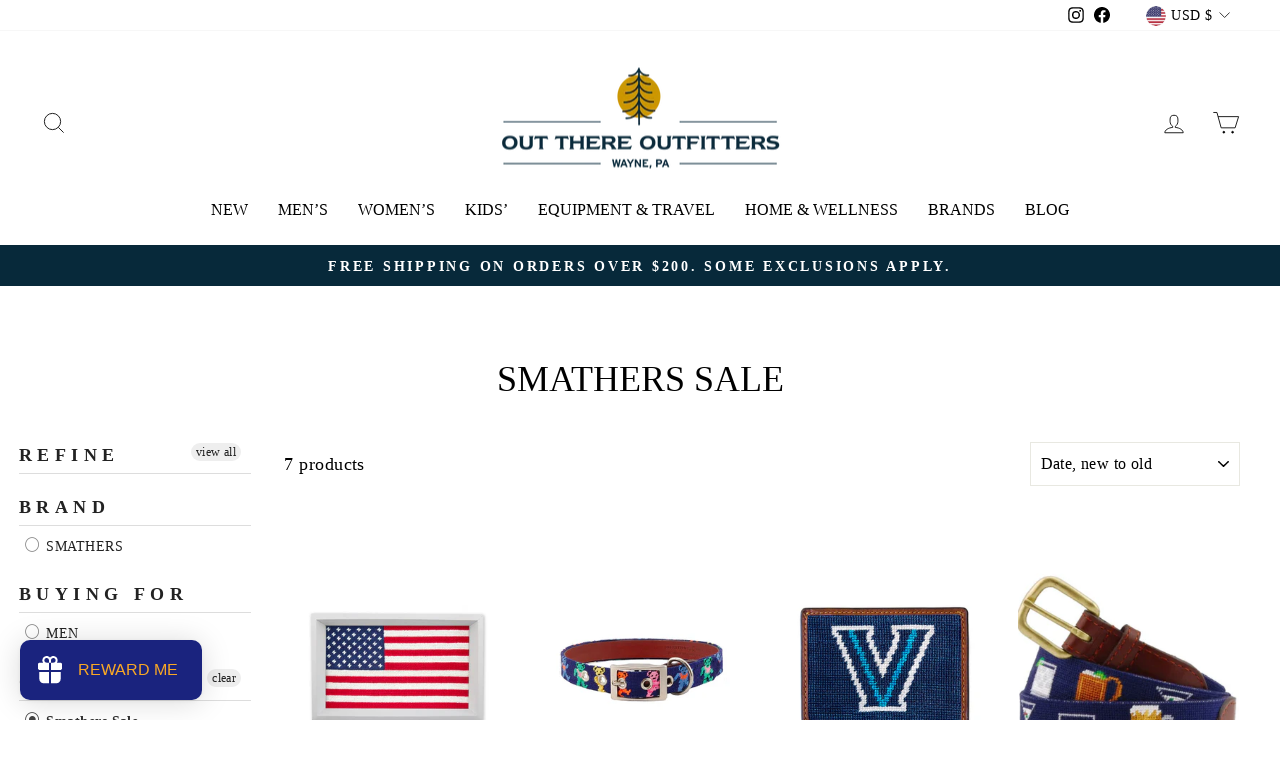

--- FILE ---
content_type: text/html; charset=utf-8
request_url: https://outthereoutfitters.com/collections/smathers-sale
body_size: 46094
content:
<!doctype html>
<html class="no-js" lang="en" dir="ltr">
  <head>
    <meta charset="utf-8">
    <meta http-equiv="X-UA-Compatible" content="IE=edge,chrome=1">
    <meta name="viewport" content="width=device-width,initial-scale=1">
    <meta name="theme-color" content="#07293a">
    <link rel="canonical" href="https://outthereoutfitters.com/collections/smathers-sale">
    <link rel="preconnect" href="https://cdn.shopify.com">
    <link rel="preconnect" href="https://fonts.shopifycdn.com">
    <link rel="dns-prefetch" href="https://productreviews.shopifycdn.com">
    <link rel="dns-prefetch" href="https://ajax.googleapis.com">
    <link rel="dns-prefetch" href="https://maps.googleapis.com">
    <link rel="dns-prefetch" href="https://maps.gstatic.com"><link rel="shortcut icon" href="//outthereoutfitters.com/cdn/shop/files/OTO_Favicon_32x32.png?v=1645632980" type="image/png"><title>Smathers Sale
&ndash; Out There Outfitters
</title>
<meta property="og:site_name" content="Out There Outfitters">
  <meta property="og:url" content="https://outthereoutfitters.com/collections/smathers-sale">
  <meta property="og:title" content="Smathers Sale">
  <meta property="og:type" content="website">
  <meta property="og:description" content="Out There Outfitters is committed to quality brands and curating a selection of lifestyle apparel, footwear and accessories for everyday style and comfort. The selection of hand-picked items from top brands is what makes OTO unique. We also have special gift items displayed around the store waiting for you to discover."><meta property="og:image" content="http://outthereoutfitters.com/cdn/shop/files/Full_Arrow.png?v=1645640906">
    <meta property="og:image:secure_url" content="https://outthereoutfitters.com/cdn/shop/files/Full_Arrow.png?v=1645640906">
    <meta property="og:image:width" content="1200">
    <meta property="og:image:height" content="628"><meta name="twitter:site" content="@">
  <meta name="twitter:card" content="summary_large_image">
  <meta name="twitter:title" content="Smathers Sale">
  <meta name="twitter:description" content="Out There Outfitters is committed to quality brands and curating a selection of lifestyle apparel, footwear and accessories for everyday style and comfort. The selection of hand-picked items from top brands is what makes OTO unique. We also have special gift items displayed around the store waiting for you to discover.">
<style data-shopify>@font-face {
  font-family: "Libre Franklin";
  font-weight: 400;
  font-style: normal;
  font-display: swap;
  src: url("//outthereoutfitters.com/cdn/fonts/libre_franklin/librefranklin_n4.a9b0508e1ffb743a0fd6d0614768959c54a27d86.woff2") format("woff2"),
       url("//outthereoutfitters.com/cdn/fonts/libre_franklin/librefranklin_n4.948f6f27caf8552b1a9560176e3f14eeb2c6f202.woff") format("woff");
}

  

  
  
  
</style><link href="//outthereoutfitters.com/cdn/shop/t/20/assets/theme.css?v=137846618658814333891724409094" rel="stylesheet" type="text/css" media="all" />
<style data-shopify>@font-face {
  font-family: "MyFont";
  src: url('//outthereoutfitters.com/cdn/shop/t/20/assets/font_myfont.woff2?6223') format("woff2"),
       url('//outthereoutfitters.com/cdn/shop/t/20/assets/font_myfont.woff?6223') format("woff");
}


  :root {
    --typeHeaderPrimary: ;
    --typeHeaderFallback: sans-serif;
    --typeHeaderSize: 36px;
    --typeHeaderWeight: 400;
    --typeHeaderLineHeight: 1;
    --typeHeaderSpacing: 0.0em;

    --typeBasePrimary:;
    --typeBaseFallback:Arial, sans-serif;
    --typeBaseSize: 18px;
    --typeBaseWeight: 400;
    --typeBaseSpacing: 0.025em;
    --typeBaseLineHeight: 1.4;

    --typeCollectionTitle: 20px;

    --iconWeight: 2px;
    --iconLinecaps: miter;

    
      --buttonRadius: 0px;
    

    --colorGridOverlayOpacity: 0.1;
  }

  .placeholder-content {
    background-image: linear-gradient(100deg, #ffffff 40%, #f7f7f7 63%, #ffffff 79%);
  }</style><script>
      document.documentElement.className = document.documentElement.className.replace('no-js', 'js');

      window.theme = window.theme || {};
      theme.routes = {
        home: "/",
        cart: "/cart.js",
        cartPage: "/cart",
        cartAdd: "/cart/add.js",
        cartChange: "/cart/change.js"
      };
      theme.strings = {
        soldOut: "Sold Out",
        unavailable: "Unavailable",
        inStockLabel: "In stock, ready to ship",
        stockLabel: "Low stock - [count] items left",
        willNotShipUntil: "Ready to ship [date]",
        willBeInStockAfter: "Back in stock [date]",
        waitingForStock: "Inventory on the way",
        savePrice: "Save [saved_amount]",
        cartEmpty: "Your cart is currently empty.",
        cartTermsConfirmation: "You must agree with the terms and conditions of sales to check out",
        searchCollections: "Collections:",
        searchPages: "Pages:",
        searchArticles: "Articles:"
      };
      theme.settings = {
        dynamicVariantsEnable: true,
        cartType: "drawer",
        isCustomerTemplate: false,
        moneyFormat: "${{amount}}",
        saveType: "dollar",
        productImageSize: "portrait",
        productImageCover: true,
        predictiveSearch: true,
        predictiveSearchType: "product,article,page,collection",
        quickView: false,
        themeName: 'Impulse',
        themeVersion: "5.2.1"
      };
    </script>

    <script>window.performance && window.performance.mark && window.performance.mark('shopify.content_for_header.start');</script><meta name="facebook-domain-verification" content="djdfryw7t3itfepa2lm7v00w4b2sn3">
<meta name="facebook-domain-verification" content="04bbbligk95lnc8c7wmalbp8pa2v84">
<meta name="google-site-verification" content="KAVwuDS2adL-1bGehX7fcV4_8YsLGkwx1EZ8ZhR8h-Q">
<meta id="shopify-digital-wallet" name="shopify-digital-wallet" content="/59213217943/digital_wallets/dialog">
<meta name="shopify-checkout-api-token" content="41659970870e154867d12da92cea8642">
<link rel="alternate" type="application/atom+xml" title="Feed" href="/collections/smathers-sale.atom" />
<link rel="alternate" type="application/json+oembed" href="https://outthereoutfitters.com/collections/smathers-sale.oembed">
<script async="async" src="/checkouts/internal/preloads.js?locale=en-US"></script>
<link rel="preconnect" href="https://shop.app" crossorigin="anonymous">
<script async="async" src="https://shop.app/checkouts/internal/preloads.js?locale=en-US&shop_id=59213217943" crossorigin="anonymous"></script>
<script id="apple-pay-shop-capabilities" type="application/json">{"shopId":59213217943,"countryCode":"US","currencyCode":"USD","merchantCapabilities":["supports3DS"],"merchantId":"gid:\/\/shopify\/Shop\/59213217943","merchantName":"Out There Outfitters","requiredBillingContactFields":["postalAddress","email","phone"],"requiredShippingContactFields":["postalAddress","email","phone"],"shippingType":"shipping","supportedNetworks":["visa","masterCard","amex","discover","elo","jcb"],"total":{"type":"pending","label":"Out There Outfitters","amount":"1.00"},"shopifyPaymentsEnabled":true,"supportsSubscriptions":true}</script>
<script id="shopify-features" type="application/json">{"accessToken":"41659970870e154867d12da92cea8642","betas":["rich-media-storefront-analytics"],"domain":"outthereoutfitters.com","predictiveSearch":true,"shopId":59213217943,"locale":"en"}</script>
<script>var Shopify = Shopify || {};
Shopify.shop = "out-there-outfitters-pa.myshopify.com";
Shopify.locale = "en";
Shopify.currency = {"active":"USD","rate":"1.0"};
Shopify.country = "US";
Shopify.theme = {"name":"Impulse[21-08-2024]","id":138099490967,"schema_name":"Impulse","schema_version":"5.2.1","theme_store_id":857,"role":"main"};
Shopify.theme.handle = "null";
Shopify.theme.style = {"id":null,"handle":null};
Shopify.cdnHost = "outthereoutfitters.com/cdn";
Shopify.routes = Shopify.routes || {};
Shopify.routes.root = "/";</script>
<script type="module">!function(o){(o.Shopify=o.Shopify||{}).modules=!0}(window);</script>
<script>!function(o){function n(){var o=[];function n(){o.push(Array.prototype.slice.apply(arguments))}return n.q=o,n}var t=o.Shopify=o.Shopify||{};t.loadFeatures=n(),t.autoloadFeatures=n()}(window);</script>
<script>
  window.ShopifyPay = window.ShopifyPay || {};
  window.ShopifyPay.apiHost = "shop.app\/pay";
  window.ShopifyPay.redirectState = null;
</script>
<script id="shop-js-analytics" type="application/json">{"pageType":"collection"}</script>
<script defer="defer" async type="module" src="//outthereoutfitters.com/cdn/shopifycloud/shop-js/modules/v2/client.init-shop-cart-sync_C5BV16lS.en.esm.js"></script>
<script defer="defer" async type="module" src="//outthereoutfitters.com/cdn/shopifycloud/shop-js/modules/v2/chunk.common_CygWptCX.esm.js"></script>
<script type="module">
  await import("//outthereoutfitters.com/cdn/shopifycloud/shop-js/modules/v2/client.init-shop-cart-sync_C5BV16lS.en.esm.js");
await import("//outthereoutfitters.com/cdn/shopifycloud/shop-js/modules/v2/chunk.common_CygWptCX.esm.js");

  window.Shopify.SignInWithShop?.initShopCartSync?.({"fedCMEnabled":true,"windoidEnabled":true});

</script>
<script>
  window.Shopify = window.Shopify || {};
  if (!window.Shopify.featureAssets) window.Shopify.featureAssets = {};
  window.Shopify.featureAssets['shop-js'] = {"shop-cart-sync":["modules/v2/client.shop-cart-sync_ZFArdW7E.en.esm.js","modules/v2/chunk.common_CygWptCX.esm.js"],"init-fed-cm":["modules/v2/client.init-fed-cm_CmiC4vf6.en.esm.js","modules/v2/chunk.common_CygWptCX.esm.js"],"shop-button":["modules/v2/client.shop-button_tlx5R9nI.en.esm.js","modules/v2/chunk.common_CygWptCX.esm.js"],"shop-cash-offers":["modules/v2/client.shop-cash-offers_DOA2yAJr.en.esm.js","modules/v2/chunk.common_CygWptCX.esm.js","modules/v2/chunk.modal_D71HUcav.esm.js"],"init-windoid":["modules/v2/client.init-windoid_sURxWdc1.en.esm.js","modules/v2/chunk.common_CygWptCX.esm.js"],"shop-toast-manager":["modules/v2/client.shop-toast-manager_ClPi3nE9.en.esm.js","modules/v2/chunk.common_CygWptCX.esm.js"],"init-shop-email-lookup-coordinator":["modules/v2/client.init-shop-email-lookup-coordinator_B8hsDcYM.en.esm.js","modules/v2/chunk.common_CygWptCX.esm.js"],"init-shop-cart-sync":["modules/v2/client.init-shop-cart-sync_C5BV16lS.en.esm.js","modules/v2/chunk.common_CygWptCX.esm.js"],"avatar":["modules/v2/client.avatar_BTnouDA3.en.esm.js"],"pay-button":["modules/v2/client.pay-button_FdsNuTd3.en.esm.js","modules/v2/chunk.common_CygWptCX.esm.js"],"init-customer-accounts":["modules/v2/client.init-customer-accounts_DxDtT_ad.en.esm.js","modules/v2/client.shop-login-button_C5VAVYt1.en.esm.js","modules/v2/chunk.common_CygWptCX.esm.js","modules/v2/chunk.modal_D71HUcav.esm.js"],"init-shop-for-new-customer-accounts":["modules/v2/client.init-shop-for-new-customer-accounts_ChsxoAhi.en.esm.js","modules/v2/client.shop-login-button_C5VAVYt1.en.esm.js","modules/v2/chunk.common_CygWptCX.esm.js","modules/v2/chunk.modal_D71HUcav.esm.js"],"shop-login-button":["modules/v2/client.shop-login-button_C5VAVYt1.en.esm.js","modules/v2/chunk.common_CygWptCX.esm.js","modules/v2/chunk.modal_D71HUcav.esm.js"],"init-customer-accounts-sign-up":["modules/v2/client.init-customer-accounts-sign-up_CPSyQ0Tj.en.esm.js","modules/v2/client.shop-login-button_C5VAVYt1.en.esm.js","modules/v2/chunk.common_CygWptCX.esm.js","modules/v2/chunk.modal_D71HUcav.esm.js"],"shop-follow-button":["modules/v2/client.shop-follow-button_Cva4Ekp9.en.esm.js","modules/v2/chunk.common_CygWptCX.esm.js","modules/v2/chunk.modal_D71HUcav.esm.js"],"checkout-modal":["modules/v2/client.checkout-modal_BPM8l0SH.en.esm.js","modules/v2/chunk.common_CygWptCX.esm.js","modules/v2/chunk.modal_D71HUcav.esm.js"],"lead-capture":["modules/v2/client.lead-capture_Bi8yE_yS.en.esm.js","modules/v2/chunk.common_CygWptCX.esm.js","modules/v2/chunk.modal_D71HUcav.esm.js"],"shop-login":["modules/v2/client.shop-login_D6lNrXab.en.esm.js","modules/v2/chunk.common_CygWptCX.esm.js","modules/v2/chunk.modal_D71HUcav.esm.js"],"payment-terms":["modules/v2/client.payment-terms_CZxnsJam.en.esm.js","modules/v2/chunk.common_CygWptCX.esm.js","modules/v2/chunk.modal_D71HUcav.esm.js"]};
</script>
<script>(function() {
  var isLoaded = false;
  function asyncLoad() {
    if (isLoaded) return;
    isLoaded = true;
    var urls = ["https:\/\/cdn.nfcube.com\/975daba50c604b5b1fc03371532a99c9.js?shop=out-there-outfitters-pa.myshopify.com","https:\/\/cdn.shopify.com\/s\/files\/1\/0592\/1321\/7943\/t\/2\/assets\/loy_59213217943.js?v=1658602961\u0026shop=out-there-outfitters-pa.myshopify.com"];
    for (var i = 0; i < urls.length; i++) {
      var s = document.createElement('script');
      s.type = 'text/javascript';
      s.async = true;
      s.src = urls[i];
      var x = document.getElementsByTagName('script')[0];
      x.parentNode.insertBefore(s, x);
    }
  };
  if(window.attachEvent) {
    window.attachEvent('onload', asyncLoad);
  } else {
    window.addEventListener('load', asyncLoad, false);
  }
})();</script>
<script id="__st">var __st={"a":59213217943,"offset":-18000,"reqid":"79f55a77-5a77-482e-82ed-56970c90cfbd-1768740681","pageurl":"outthereoutfitters.com\/collections\/smathers-sale","u":"cb1634dd4faa","p":"collection","rtyp":"collection","rid":292928684183};</script>
<script>window.ShopifyPaypalV4VisibilityTracking = true;</script>
<script id="captcha-bootstrap">!function(){'use strict';const t='contact',e='account',n='new_comment',o=[[t,t],['blogs',n],['comments',n],[t,'customer']],c=[[e,'customer_login'],[e,'guest_login'],[e,'recover_customer_password'],[e,'create_customer']],r=t=>t.map((([t,e])=>`form[action*='/${t}']:not([data-nocaptcha='true']) input[name='form_type'][value='${e}']`)).join(','),a=t=>()=>t?[...document.querySelectorAll(t)].map((t=>t.form)):[];function s(){const t=[...o],e=r(t);return a(e)}const i='password',u='form_key',d=['recaptcha-v3-token','g-recaptcha-response','h-captcha-response',i],f=()=>{try{return window.sessionStorage}catch{return}},m='__shopify_v',_=t=>t.elements[u];function p(t,e,n=!1){try{const o=window.sessionStorage,c=JSON.parse(o.getItem(e)),{data:r}=function(t){const{data:e,action:n}=t;return t[m]||n?{data:e,action:n}:{data:t,action:n}}(c);for(const[e,n]of Object.entries(r))t.elements[e]&&(t.elements[e].value=n);n&&o.removeItem(e)}catch(o){console.error('form repopulation failed',{error:o})}}const l='form_type',E='cptcha';function T(t){t.dataset[E]=!0}const w=window,h=w.document,L='Shopify',v='ce_forms',y='captcha';let A=!1;((t,e)=>{const n=(g='f06e6c50-85a8-45c8-87d0-21a2b65856fe',I='https://cdn.shopify.com/shopifycloud/storefront-forms-hcaptcha/ce_storefront_forms_captcha_hcaptcha.v1.5.2.iife.js',D={infoText:'Protected by hCaptcha',privacyText:'Privacy',termsText:'Terms'},(t,e,n)=>{const o=w[L][v],c=o.bindForm;if(c)return c(t,g,e,D).then(n);var r;o.q.push([[t,g,e,D],n]),r=I,A||(h.body.append(Object.assign(h.createElement('script'),{id:'captcha-provider',async:!0,src:r})),A=!0)});var g,I,D;w[L]=w[L]||{},w[L][v]=w[L][v]||{},w[L][v].q=[],w[L][y]=w[L][y]||{},w[L][y].protect=function(t,e){n(t,void 0,e),T(t)},Object.freeze(w[L][y]),function(t,e,n,w,h,L){const[v,y,A,g]=function(t,e,n){const i=e?o:[],u=t?c:[],d=[...i,...u],f=r(d),m=r(i),_=r(d.filter((([t,e])=>n.includes(e))));return[a(f),a(m),a(_),s()]}(w,h,L),I=t=>{const e=t.target;return e instanceof HTMLFormElement?e:e&&e.form},D=t=>v().includes(t);t.addEventListener('submit',(t=>{const e=I(t);if(!e)return;const n=D(e)&&!e.dataset.hcaptchaBound&&!e.dataset.recaptchaBound,o=_(e),c=g().includes(e)&&(!o||!o.value);(n||c)&&t.preventDefault(),c&&!n&&(function(t){try{if(!f())return;!function(t){const e=f();if(!e)return;const n=_(t);if(!n)return;const o=n.value;o&&e.removeItem(o)}(t);const e=Array.from(Array(32),(()=>Math.random().toString(36)[2])).join('');!function(t,e){_(t)||t.append(Object.assign(document.createElement('input'),{type:'hidden',name:u})),t.elements[u].value=e}(t,e),function(t,e){const n=f();if(!n)return;const o=[...t.querySelectorAll(`input[type='${i}']`)].map((({name:t})=>t)),c=[...d,...o],r={};for(const[a,s]of new FormData(t).entries())c.includes(a)||(r[a]=s);n.setItem(e,JSON.stringify({[m]:1,action:t.action,data:r}))}(t,e)}catch(e){console.error('failed to persist form',e)}}(e),e.submit())}));const S=(t,e)=>{t&&!t.dataset[E]&&(n(t,e.some((e=>e===t))),T(t))};for(const o of['focusin','change'])t.addEventListener(o,(t=>{const e=I(t);D(e)&&S(e,y())}));const B=e.get('form_key'),M=e.get(l),P=B&&M;t.addEventListener('DOMContentLoaded',(()=>{const t=y();if(P)for(const e of t)e.elements[l].value===M&&p(e,B);[...new Set([...A(),...v().filter((t=>'true'===t.dataset.shopifyCaptcha))])].forEach((e=>S(e,t)))}))}(h,new URLSearchParams(w.location.search),n,t,e,['guest_login'])})(!0,!0)}();</script>
<script integrity="sha256-4kQ18oKyAcykRKYeNunJcIwy7WH5gtpwJnB7kiuLZ1E=" data-source-attribution="shopify.loadfeatures" defer="defer" src="//outthereoutfitters.com/cdn/shopifycloud/storefront/assets/storefront/load_feature-a0a9edcb.js" crossorigin="anonymous"></script>
<script crossorigin="anonymous" defer="defer" src="//outthereoutfitters.com/cdn/shopifycloud/storefront/assets/shopify_pay/storefront-65b4c6d7.js?v=20250812"></script>
<script data-source-attribution="shopify.dynamic_checkout.dynamic.init">var Shopify=Shopify||{};Shopify.PaymentButton=Shopify.PaymentButton||{isStorefrontPortableWallets:!0,init:function(){window.Shopify.PaymentButton.init=function(){};var t=document.createElement("script");t.src="https://outthereoutfitters.com/cdn/shopifycloud/portable-wallets/latest/portable-wallets.en.js",t.type="module",document.head.appendChild(t)}};
</script>
<script data-source-attribution="shopify.dynamic_checkout.buyer_consent">
  function portableWalletsHideBuyerConsent(e){var t=document.getElementById("shopify-buyer-consent"),n=document.getElementById("shopify-subscription-policy-button");t&&n&&(t.classList.add("hidden"),t.setAttribute("aria-hidden","true"),n.removeEventListener("click",e))}function portableWalletsShowBuyerConsent(e){var t=document.getElementById("shopify-buyer-consent"),n=document.getElementById("shopify-subscription-policy-button");t&&n&&(t.classList.remove("hidden"),t.removeAttribute("aria-hidden"),n.addEventListener("click",e))}window.Shopify?.PaymentButton&&(window.Shopify.PaymentButton.hideBuyerConsent=portableWalletsHideBuyerConsent,window.Shopify.PaymentButton.showBuyerConsent=portableWalletsShowBuyerConsent);
</script>
<script data-source-attribution="shopify.dynamic_checkout.cart.bootstrap">document.addEventListener("DOMContentLoaded",(function(){function t(){return document.querySelector("shopify-accelerated-checkout-cart, shopify-accelerated-checkout")}if(t())Shopify.PaymentButton.init();else{new MutationObserver((function(e,n){t()&&(Shopify.PaymentButton.init(),n.disconnect())})).observe(document.body,{childList:!0,subtree:!0})}}));
</script>
<link id="shopify-accelerated-checkout-styles" rel="stylesheet" media="screen" href="https://outthereoutfitters.com/cdn/shopifycloud/portable-wallets/latest/accelerated-checkout-backwards-compat.css" crossorigin="anonymous">
<style id="shopify-accelerated-checkout-cart">
        #shopify-buyer-consent {
  margin-top: 1em;
  display: inline-block;
  width: 100%;
}

#shopify-buyer-consent.hidden {
  display: none;
}

#shopify-subscription-policy-button {
  background: none;
  border: none;
  padding: 0;
  text-decoration: underline;
  font-size: inherit;
  cursor: pointer;
}

#shopify-subscription-policy-button::before {
  box-shadow: none;
}

      </style>

<script>window.performance && window.performance.mark && window.performance.mark('shopify.content_for_header.end');</script>

    <script src="//outthereoutfitters.com/cdn/shop/t/20/assets/vendor-scripts-v10.js" defer="defer"></script><link
        rel="preload"
        as="style"
        href="//outthereoutfitters.com/cdn/shop/t/20/assets/currency-flags.css"
        onload="this.onload=null;this.rel='stylesheet'"
      >
      <link rel="stylesheet" href="//outthereoutfitters.com/cdn/shop/t/20/assets/currency-flags.css"><script src="//outthereoutfitters.com/cdn/shop/t/20/assets/theme.js?v=16083873639642199471724215989" defer="defer"></script><script
      src="https://cdnjs.cloudflare.com/ajax/libs/jquery/3.5.1/jquery.min.js"
      integrity="sha512-bLT0Qm9VnAYZDflyKcBaQ2gg0hSYNQrJ8RilYldYQ1FxQYoCLtUjuuRuZo+fjqhx/qtq/1itJ0C2ejDxltZVFg=="
      crossorigin="anonymous"
    ></script>

    <div id="shopify-section-filter-menu-settings" class="shopify-section"><style type="text/css">
/*  Filter Menu Color and Image Section CSS */</style>
<link href="//outthereoutfitters.com/cdn/shop/t/20/assets/filter-menu.scss.css?v=174720774527383013851724307564" rel="stylesheet" type="text/css" media="all" />
<script src="//outthereoutfitters.com/cdn/shop/t/20/assets/filter-menu.js?v=125519208554403998121724215989" type="text/javascript"></script>





</div>
    
    <script type="text/javascript">
  window.Rivo = window.Rivo || {};
  window.Rivo.common = window.Rivo.common || {};
  window.Rivo.common.shop = {
    permanent_domain: 'out-there-outfitters-pa.myshopify.com',
    currency: "USD",
    money_format: "${{amount}}",
    id: 59213217943
  };
  

  window.Rivo.common.template = 'collection';
  window.Rivo.common.cart = {};
  window.Rivo.global_config = {"asset_urls":{"loy":{"api_js":"https:\/\/cdn.shopify.com\/s\/files\/1\/0194\/1736\/6592\/t\/1\/assets\/ba_rivo_api.js?v=1764090844","lp_js":"https:\/\/cdn.shopify.com\/s\/files\/1\/0194\/1736\/6592\/t\/1\/assets\/ba_rivo_lp.js?v=1764090843","lp_css":"https:\/\/cdn.shopify.com\/s\/files\/1\/0194\/1736\/6592\/t\/1\/assets\/ba_rivo_lp.css?v=1763487440","profile_js":"https:\/\/cdn.shopify.com\/s\/files\/1\/0194\/1736\/6592\/t\/1\/assets\/ba_rivo_profile.js?v=1764090842","profile_css":"https:\/\/cdn.shopify.com\/s\/files\/1\/0194\/1736\/6592\/t\/1\/assets\/ba_rivo_profile.css?v=1765147386","init_js":"https:\/\/cdn.shopify.com\/s\/files\/1\/0194\/1736\/6592\/t\/1\/assets\/ba_loy_init.js?v=1764090841","referrals_js":"https:\/\/cdn.shopify.com\/s\/files\/1\/0194\/1736\/6592\/t\/1\/assets\/ba_loy_referrals.js?v=1764090845","referrals_css":"https:\/\/cdn.shopify.com\/s\/files\/1\/0194\/1736\/6592\/t\/1\/assets\/ba_loy_referrals.css?v=1700287043","widget_js":"https:\/\/cdn.shopify.com\/s\/files\/1\/0037\/2110\/1430\/t\/963\/assets\/ba_loy_widget.js?v=1728252181","widget_css":"https:\/\/cdn.shopify.com\/s\/files\/1\/0194\/1736\/6592\/t\/1\/assets\/ba_loy_widget.css?v=1692840875","page_init_js":"https:\/\/cdn.shopify.com\/s\/files\/1\/0194\/1736\/6592\/t\/1\/assets\/ba_loy_page_init.js?v=1711433130","page_widget_js":"https:\/\/cdn.shopify.com\/s\/files\/1\/0194\/1736\/6592\/t\/1\/assets\/ba_loy_page_widget.js?v=1711432435","page_widget_css":"https:\/\/cdn.shopify.com\/s\/files\/1\/0194\/1736\/6592\/t\/1\/assets\/ba_loy_page.css?v=1693059047","page_preview_js":null,"app_proxy_applications_js":"https:\/\/cdn.shopify.com\/s\/files\/1\/0194\/1736\/6592\/t\/1\/assets\/app_proxy_application.js?v=1708835151"},"forms":{"init_js":"https:\/\/cdn.shopify.com\/s\/files\/1\/0194\/1736\/6592\/t\/1\/assets\/ba_forms_init.js?v=1711433134","widget_js":"https:\/\/cdn.shopify.com\/s\/files\/1\/0194\/1736\/6592\/t\/1\/assets\/ba_forms_widget.js?v=1711433135","forms_css":"https:\/\/cdn.shopify.com\/s\/files\/1\/0194\/1736\/6592\/t\/1\/assets\/ba_forms.css?v=1691714518"},"global":{"helper_js":"https:\/\/cdn.shopify.com\/s\/files\/1\/0194\/1736\/6592\/t\/1\/assets\/ba_tracking.js?v=1764090840"}},"proxy_paths":{"loy":"\/apps\/ba-loy","app_metrics":"\/apps\/ba-loy\/app_metrics"},"aat":["loy"],"pv":false,"sts":false,"bam":true,"batc":true,"fetch_url_to_string":false,"base_money_format":"${{amount}}","online_store_version":2,"loy_js_api_enabled":false,"hide_console_ad":false,"shopify_markets_enabled":false,"google_client_id":"105612801293-i27f7uh4jfd7tajl14hqbqlvd6dr5psc.apps.googleusercontent.com","multipass_v_token":false,"clear_latest_order_cache":false,"shop":{"id":59213217943,"name":"Out There Outfitters","domain":"outthereoutfitters.com"},"theme_extension_local_assets":false};

  

    window.Rivo.loy_config = {"brand_theme_settings":{"enabled":true,"button_bg":"#1a237e","header_bg":"#1a237e","desc_color":"#1a237e","icon_color":"#f9a825","link_color":"#1a237e","visibility":"both","cards_shape":"rounded","hide_widget":false,"launcher_bg":"#1a237e","mobile_icon":"gift","mobile_text":"REWARD ME","title_color":"#1a237e","banner_image":"","desktop_icon":"gift","desktop_text":"REWARD ME","inputs_shape":"rounded","primary_font":null,"buttons_shape":"rounded","mobile_layout":"icon_with_text","primary_color":"#07293a","desktop_layout":"icon_with_text","launcher_shape":"rounded","secondary_font":null,"container_shape":"rounded","mobile_placement":"left","button_text_color":"#f9a825","desktop_placement":"left","header_text_color":"#fbc02d","powered_by_hidden":false,"launcher_text_color":"#f9a825","mobile_side_spacing":20,"desktop_side_spacing":20,"panel_order_settings":{"vip":3,"points":1,"referrals":2},"visibility_condition":"","mobile_bottom_spacing":20,"desktop_bottom_spacing":20,"hide_widget_permanently":false,"widget_icon_preview_url":"","hide_widget_launcher_on_mobile":false,"widget_banner_image_preview_url":""},"launcher_style_settings":{"enabled":true,"button_bg":"#1a237e","header_bg":"#1a237e","desc_color":"#1a237e","icon_color":"#f9a825","link_color":"#1a237e","visibility":"both","cards_shape":"rounded","hide_widget":false,"launcher_bg":"#1a237e","mobile_icon":"gift","mobile_text":"REWARD ME","title_color":"#1a237e","banner_image":"","desktop_icon":"gift","desktop_text":"REWARD ME","inputs_shape":"rounded","primary_font":null,"buttons_shape":"rounded","mobile_layout":"icon_with_text","primary_color":"#07293a","desktop_layout":"icon_with_text","launcher_shape":"rounded","secondary_font":null,"container_shape":"rounded","mobile_placement":"left","button_text_color":"#f9a825","desktop_placement":"left","header_text_color":"#fbc02d","powered_by_hidden":false,"launcher_text_color":"#f9a825","mobile_side_spacing":20,"desktop_side_spacing":20,"panel_order_settings":{"vip":3,"points":1,"referrals":2},"visibility_condition":"","mobile_bottom_spacing":20,"desktop_bottom_spacing":20,"hide_widget_permanently":false,"widget_icon_preview_url":"","hide_widget_launcher_on_mobile":false,"widget_banner_image_preview_url":""},"points_program_enabled":false,"referral_program_enabled":true,"membership_program_enabled":false,"vip_program_enabled":false,"vip_program_tier_type":"points_earned","vip_program_period":"lifetime","floating_widget_settings":{"enabled":true,"button_bg":"#1a237e","header_bg":"#1a237e","desc_color":"#1a237e","icon_color":"#f9a825","link_color":"#1a237e","visibility":"both","cards_shape":"rounded","hide_widget":false,"launcher_bg":"#1a237e","mobile_icon":"gift","mobile_text":"REWARD ME","title_color":"#1a237e","banner_image":"","desktop_icon":"gift","desktop_text":"REWARD ME","inputs_shape":"rounded","primary_font":null,"buttons_shape":"rounded","mobile_layout":"icon_with_text","primary_color":"#07293a","desktop_layout":"icon_with_text","launcher_shape":"rounded","secondary_font":null,"container_shape":"rounded","mobile_placement":"left","button_text_color":"#f9a825","desktop_placement":"left","header_text_color":"#fbc02d","powered_by_hidden":false,"launcher_text_color":"#f9a825","mobile_side_spacing":20,"desktop_side_spacing":20,"panel_order_settings":{},"visibility_condition":"","mobile_bottom_spacing":20,"desktop_bottom_spacing":20,"hide_widget_permanently":false,"widget_icon_preview_url":"","hide_widget_launcher_on_mobile":false,"widget_banner_image_preview_url":"","desktop_launcher_icon":null,"mobile_launcher_icon":null},"widget_custom_icons":{"brand_icon":null,"rewards":null,"ways_to_earn":null,"ways_to_redeem":null},"widget_css":"#baLoySectionWrapper .ba-loy-bg-color {\n  background: linear-gradient(125deg, hsla(235,66%,30%,1), hsla(235,75%,14%,1));\n}\n\n#baLoySectionWrapper .section-panel-wrapper {\n  box-shadow:rgba(0, 0, 0, 0.1) 0px 4px 15px 0px, rgba(0, 0, 0, 0.1) 0px 1px 2px 0px, #1a237e 0px 2px 0px 0px inset;\n}\n\n\n\n\n.header-main, .header-secondary, .points-expiry-desc {\n\tcolor: #fbc02d !important;\n}\n.main-default a.sign-in{\n  color: #1a237e !important;\n}\n\n.section-table-piece-detail-items .li-img path {\n  fill: #f9a825;\n}\n\n.buttons-icons-detail-image .li-img {\n  fill: #f9a825;\n}\n\n#baLoySectionWrapper .loy-button-main{\n    background: #1a237e;\n    color: #f9a825;\n}\n\n  #baLoySectionWrapper .loy-button-main{\n    color: #f9a825;\n  }\n\n  #baLoySectionWrapper .main-default, #baLoySectionWrapper div.panel-section .head-title,#baLoySectionWrapper body {\n    color: #1a237e;\n  }\n\n  #baLoySectionWrapper .section-panel-wrapper .panel-desc, #baLoySectionWrapper .main-default.sign-in-text{\n    color: #1a237e;\n  }\n\n  #launcher-wrapper{\n    background: #1a237e;\n  }\n\n#baLoySectionWrapper div.section-bottom{\n  display:none;\n}\n\n.ba-loy-namespace .ba-loy-messenger-frame, #launcher-wrapper{\n  left: 20px;\n  right: auto;\n}\n.ba-loy-namespace .ba-loy-messenger-frame {\n  bottom: 90px;\n}\n#launcher-wrapper{\n  bottom: 20px;\n}\n\n.launcher-text{\n  color: #f9a825 !important;\n}\n\n#launcher-wrapper .launcher-desktop { display: block; }\n#launcher-wrapper .launcher-mobile  { display: none;  }\n\n@media (max-device-width: 851px) and (orientation: landscape), (max-width: 500px) {\n  .ba-loy-namespace .ba-loy-messenger-frame{\n    height: 100%;\n    min-height: 100%;\n    bottom: 0;\n    right: 0;\n    left: 0;\n    top: 0;\n    width: 100%;\n    border-radius: 0 !important;\n  }\n  #launcher-wrapper.up{\n    display: none;\n  }\n  #launcher-wrapper{\n    left: 20px;\n    right: auto;\n    bottom: 20px;\n  }\n  #launcher-wrapper .launcher-desktop { display: none;  }\n  #launcher-wrapper .launcher-mobile  { display: block; }\n}\n\n\n\n.ba-loy-circle{border-radius: 30px !important;}\n.ba-loy-rounded{border-radius: 10px !important;}\n.ba-loy-square{border-radius: 0px !important;}\n","domain_name":"loyalty.rivo.io","font_settings":{},"translations":{"vip_perks":"Perks","vip_tiers":"VIP Tiers","general_by":"by","vip_reward":"VIP reward","vip_status":"VIP Status","general_day":"Day","social_like":"Like","social_share":"Share","vip_benefits":"Benefits","general_error":"Hmm, something went wrong, please try again shortly","general_month":"Month","general_point":"Point","general_spend":"you spend","general_spent":"Spent","social_follow":"Follow","tos_expiry_at":"Reward expires on {{expiry_date}}.","vip_tier_desc":"Gain access to exclusive rewards.","general_credit":"Credit","general_points":"Points","general_redeem":"Redeem","general_reward":"reward","vip_tier_spend":"Spend {{amount}}","general_credits":"Credits","general_go_back":"Go back","general_pending":"Pending","general_rewards":"Rewards","general_sign_in":"Sign in","general_sign_up":"Sign up","referrals_title":"Referral Program","review_complete":"Post a product review","survey_complete":"Complete a Survey","general_approved":"Approved","general_share_on":"Share on","general_you_have":"You have","tos_free_product":"Reward only applies to {{product_name}}","acct_creation_btn":"REWARD ME","general_cancelled":"Cancelled","general_edit_date":"Edit Date","general_save_date":"Save date","general_show_more":"Show more","general_signed_up":"signed up","member_point_desc":"Earn points and turn these into rewards!","referral_complete":"Complete a Referral","tos_expiry_months":"Expires {{expiry_months}} month(s) after being redeemed.","vip_tier_achieved":"Unlocked {{tier_name}}","vip_tier_added_to":"Added to {{tier_name}}","acct_creation_desc":"Get rewarded for being an awesome customer","general_apply_code":"Apply code","general_share_link":"Share your Personal Link","referrals_email_to":"To","vip_achieved_until":"Achieved until","vip_tier_to_unlock":"to unlock","visitor_point_desc":"Earn points and turn these into rewards!","acct_creation_title":"Thanks for your LOYALTY","general_reward_show":"Show","member_header_title":"{points}","member_point_header":"Points","referrals_completed":"referrals completed so far","vip_tier_dropped_to":"Fell to {{tier_name}}","vip_tier_on_highest":"You did it! You're on the highest tier 🎉","general_balance_text":"store credit","general_past_rewards":"Past rewards","general_product_page":"product page","general_ways_to_earn":"Ways to earn","general_your_rewards":"Your rewards","referrals_email_send":"Send email","referrals_get_reward":"Get your","referrals_share_link":"Share this link with a friend for them to claim the reward","social_facebook_like":"Like page on Facebook","social_tiktok_follow":"Follow on TikTok","social_twitter_share":"Share link on Twitter","tos_min_order_amount":"Applies to all orders over {{min_order_amount}}.","vip_tier_earn_points":"Earn {{points}} Points","vip_tier_retained_to":"Kept {{tier_name}}","vip_tier_vip_history":"VIP History","visitor_header_title":"Loyalty Program","visitor_point_header":"OUT THERE OUTFITTERS","acct_creation_sign_in":"Already a member?","general_cancel_points":"Points canceled","general_no_points_yet":"No Points yet","general_refund_points":"Points refunded","general_sms_subscribe":"Subscribe to SMS","member_header_caption":"LOYALTY PROGRAM","social_facebook_share":"Share link on Facebook","social_twitter_follow":"Follow on Twitter","vip_reward_earned_via":"Earned via {{vip_tier_name}} tier","vip_you_have_achieved":"You've achieved","wallet_pass_subscribe":"Add Wallet Pass","general_cancel_credits":"Credits canceled","general_no_rewards_yet":"No rewards yet","general_place_an_order":"Place an order","general_points_expired":"Points expired","general_refund_credits":"Credits refunded","general_upload_receipt":"Submit a Receipt","general_ways_to_redeem":"Ways to redeem","referrals_claim_reward":"Claim your gift","referrals_code_invalid":"This referral code is invalid","referrals_email_invite":"Refer friends by email","referrals_visitor_desc":"Refer a friend who makes a purchase and both of you will claim rewards.","review_complete_points":"{{points_amount}} Points for every review posted","tos_min_order_quantity":"Minimum {{min_order_quantity}} items required in cart.","visitor_header_caption":"for shopping at OUT THERE OUTFITTERS","general_birthday_reward":"Celebrate with a reward","general_credits_expired":"Credits expired","general_discount_amount":"points for ${{discount_amount}} off","general_email_subscribe":"Subscribe to Emails","general_expiration_date":"Expiration Date","general_no_activity_yet":"No activity yet","general_placed_an_order":"Placed an order","general_points_activity":"Points History","general_share_via_email":"Share via Email","general_upcoming_reward":"Upcoming reward","general_you_have_points":"You have {{points}} points","membership_order_placed":"Credits earned from placing an order","referrals_email_message":"Message","referrals_invalid_email":"Please enter a valid email address","referrals_referral_code":"Your referral link to share","social_instagram_follow":"Follow on Instagram","tos_apply_to_collection":"Only for products in specific collections.","tos_max_shipping_amount":"Maximum shipping amount of {{max_shipping_amount}}.","vip_tier_no_vip_history":"No VIP membership history yet","general_enter_valid_date":"Please enter a valid date","general_points_for_every":"Points for every","general_uploaded_receipt":"Submitted a Receipt","general_vip_tier_upgrade":"VIP Tier Upgrade Points","referral_complete_points":"{{points_amount}} Points for every referral completed","referrals_call_to_action":"Refer friends and earn","referrals_claimed_reward":"Here's your","referrals_create_account":"Create an Account","referrals_status_blocked":"blocked","referrals_status_pending":"pending","referrals_your_referrals":"Your referrals","general_click_to_see_more":"View My Rewards Account","general_product_purchased":"Product Purchased","general_redeemed_a_reward":"Redeemed a Reward","general_use_discount_code":"Use this discount code on your next order!","gift_card_sync_past_tense":"Gift card sync","referrals_already_visited":"Already visited this page","referrals_general_invalid":"Sorry, looks like this referral is invalid","referrals_referred_reward":"They will get","referrals_referrer_reward":"You will get","general_celebrate_birthday":"Celebrate a birthday","general_how_to_earn_points":"How do I earn Points?","loyalty_page_rewards_title":"Rewards","referrals_no_referrals_yet":"No referrals yet","referrals_progran_disabled":"This referral program is disabled","referrals_status_completed":"completed","review_complete_past_tense":"Posted a product review","survey_complete_past_tense":"Completed a Survey","general_add_product_to_cart":"Add product to cart","general_balance_text_plural":"Credits","general_fallback_first_name":"there","general_not_enough_earnings":"Not enough earnings to redeem","general_were_awarded_points":"were awarded points","activity_table_header_status":"Status","general_manual_points_adjust":"manual points adjustment","referral_complete_past_tense":"Completed a Referral","referrals_similar_ip_invalid":"We are unable to process referrals within the same IP address","store_credit_sync_past_tense":"Store credit sync","vip_tier_orders_placed_count":"Place {{amount}} Orders","general_activate_store_credit":"Activate Store Credit","general_celebrate_anniversary":"Celebrate Loyalty Anniversary","general_punch_card_checkpoint":"Punch Card Checkpoint","general_redeemed_store_credit":"Redeemed Store Credit","loyalty_page_rewards_subtitle":"You have the following rewards ready to use","checkout_ui_redeem_points_desc":"You have {{points}} points! Redeem for discounts on this order.","general_discount_amount_coupon":"${{discount_amount}} off coupon","general_have_not_earned_points":"You haven't earned any Points yet.","membership_page_benefits_title":"Membership Benefits","referrals_email_to_placeholder":"Add a comma-separated list of emails","referrals_name_must_be_present":"Please enter your first name","account_ui_loyalty_status_title":"Welcome, {{first_name}}! You have {{balance}} points","checkout_ui_redeem_points_login":"Log in","checkout_ui_redeem_points_title":"Redeem your points","general_add_points_default_note":"Points granted by points import","general_celebrate_your_birthday":"Let's celebrate your birthday! 🎉 Please give us 30 days notice - otherwise, you'll have to wait another year.","general_please_choose_an_option":"Please choose an option from the","general_redeem_error_max_points":"Exceeded maximum points to spend","general_redeem_error_min_points":"Did not met minimum points to redeem","loyalty_page_banner_earn_button":"Earn points","loyalty_page_rewards_no_rewards":"No rewards yet","loyalty_page_ways_to_earn_title":"Ways to Earn","referrals_email_already_claimed":"This email has already been claimed","referrals_general_invalid_title":"We're Sorry","social_facebook_like_past_tense":"Liked a page on Facebook","social_tiktok_follow_past_tense":"Followed on TikTok","social_twitter_share_past_tense":"Shared a link on Twitter","loyalty_page_banner_login_button":"Sign In","loyalty_page_upload_receipt_help":"Upload a receipt within the last 30 days to earn points. Please lay the receipt on a flat surface and take a photo from a close distance.","social_facebook_share_past_tense":"Shared a link on Facebook","social_twitter_follow_past_tense":"Followed on Twitter","wallet_pass_subscribe_past_tense":"Added Wallet Pass","account_slideout_home_login_title":"Sign in to manage your account","general_points_for_judgeme_review":"JudgeMe review","loyalty_page_banner_redeem_button":"Redeem Rewards","loyalty_page_subscribe_email_help":"Subscribe to our email list and earn points","loyalty_page_ways_to_redeem_title":"Ways to Redeem","membership_page_benefits_subtitle":"Here's an overview of your membership benefits","referrals_account_already_claimed":"You already have an account. You can invite your friends to win rewards!","vip_tier_products_purchased_count":"Purchase {{amount}} Specific Products","account_ui_loyalty_status_subtitle":"You're on the {{vip_tier_name}} tier","checkout_ui_activate_account_title":"Activate Your Account","checkout_ui_redeemed_rewards_title":"Your rewards","general_reset_removal_default_note":"Existing points removed for points reset from import","loyalty_page_customer_birthday_day":"Day","loyalty_page_upload_receipt_attach":"Attach File","loyalty_page_upload_receipt_button":"Submit Receipt","loyalty_page_ways_to_earn_subtitle":"Earn points by completing these actions","referrals_your_referrals_show_here":"Your referrals will show here.","social_instagram_follow_past_tense":"Followed on Instagram","account_slideout_orders_login_title":"Sign in to view your orders","checkout_ui_points_estimation_title":"Complete this purchase to earn up to {{points}} points","checkout_ui_refer_friends_login_url":"account\/login?return_url=\/account\u0026email={{customer_email}}","general_loyalty_program_and_rewards":"Loyalty Program \u0026 Rewards","general_vip_tier_upgrade_past_tense":"{{tier_name}} Entry Points","general_your_rewards_will_show_here":"Your rewards will show here.","loyalty_page_banner_logged_in_title":"Welcome to the program","loyalty_page_banner_register_button":"Join Now","loyalty_page_explainer_step_1_title":"Signup","loyalty_page_explainer_step_2_title":"Earn","loyalty_page_explainer_step_3_title":"Redeem","loyalty_page_subscribe_email_button":"Subscribe","loyalty_page_upload_receipt_no_file":"Please select a file to upload","loyalty_page_upload_receipt_success":"Thanks! Your receipt will be reviewed shortly","membership_page_banner_login_button":"Sign In","membership_page_banner_login_prefix":"Already a member?","membership_tier_unlocked_past_tense":"Membership Signup","referrals_email_message_placeholder":"Customize your referral message. The referral link will be automatically added.","account_slideout_profile_login_title":"Sign in to manage your profile","checkout_ui_redeem_points_login_desc":"to view your points balance and discover rewards available for redemption.","checkout_ui_redeem_store_credit_desc":"You have ${{store_credit}} in store credit.","loyalty_page_banner_logged_out_title":"Join our Loyalty Program","loyalty_page_customer_birthday_month":"Month","loyalty_page_customer_birthday_title":"Celebrate your birthday","loyalty_page_ways_to_redeem_subtitle":"Redeem points for these rewards","vip_tier_product_ids_purchased_count":"Purchase {{amount}} Specific Products","checkout_ui_cashback_estimation_title":"Complete this purchase to earn up to {{cashback}} in CashBack","checkout_ui_install_wallet_pass_title":"Install our Wallet Pass for Exclusive Offers","checkout_ui_points_estimation_subtext":"Loyalty points can be redeemed for rewards on future purchases. Actual points awarded may differ if other discounts are applied.","checkout_ui_redeem_store_credit_title":"Apply your store credit","checkout_ui_refer_friends_login_title":"Claim your points from this purchase !","general_celebrate_birthday_past_tense":"Celebrated a birthday","account_dashboard_activity_block_title":"Your Activity","account_dashboard_member_card_cta_text":"View Rewards","account_dashboard_referral_block_title":"Refer a friend","general_reset_new_balance_default_note":"Points reset to new balance by points import","loyalty_page_explainer_logged_in_title":"Hi \u003cspan rivo-x-data rivo-x-text=\"$store.customer.first_name\"\u003e\u003c\/span\u003e, you have \u003cstrong\u003e\u003cspan rivo-x-data rivo-x-text=\"$store.customer.pretty_points_tally\"\u003e\u003c\/span\u003e\u003c\/strong\u003e Points","loyalty_page_explainer_step_1_subtitle":"Create an account on our store","loyalty_page_explainer_step_2_subtitle":"Earn points for shopping","loyalty_page_explainer_step_3_subtitle":"Redeem points for discounts","loyalty_page_vip_tiers_logged_in_title":"VIP Tiers","membership_page_explainer_step_1_title":"Signup","membership_page_explainer_step_2_title":"Earn","membership_page_explainer_step_3_title":"Redeem","membership_recurring_signup_past_tense":"Recurring Credit","referrals_advocate_stats_email_claimed":"Claimed","checkout_ui_activate_account_button_url":"\/account\/login?return_url=\/account","checkout_ui_cashback_estimation_subtext":"CashBack can be redeemed for rewards on future purchases. Actual CashBack awarded may differ if other discounts are applied.","loyalty_page_activity_table_header_date":"Date","loyalty_page_activity_table_no_activity":"No activity yet","loyalty_page_explainer_logged_out_title":"How it Works","loyalty_page_vip_tiers_logged_out_title":"VIP Tiers","membership_page_banner_login_button_url":"\/account\/login?return_url=\/account","account_dashboard_member_card_body_title":"You have \u003cstrong\u003e\u003cspan rivo-x-data rivo-x-text=\"$store.customer.pretty_points_tally\"\u003e\u003c\/span\u003e\u003c\/strong\u003e Points","account_ui_loyalty_status_cta_button_url":"\/pages\/loyalty-program","checkout_ui_activate_account_button_text":"Activate Account","checkout_ui_activate_account_description":"Activate your loyalty account to start earning points, tracking rewards, and accessing exclusive member benefits.","checkout_ui_redeem_points_alternate_name":"points","checkout_ui_redeemed_rewards_description":"Your rewards available to use","checkout_ui_redeemed_rewards_login_title":"Log in","checkout_ui_refer_friends_referral_title":"Refer a Friend","general_celebrate_anniversary_past_tense":"Celebrated Loyalty Anniversary","loyalty_page_activity_expiration_warning":"Expiration Date: \u003cspan rivo-x-data rivo-x-text=\"$store.customer.points_expiry\"\u003e\u003c\/span\u003e","loyalty_page_customer_birthday_save_date":"Save Date","loyalty_page_upload_challenge_photo_help":"Upload a challenge photo to earn.","referrals_advocate_stats_email_completed":"Completed","referrals_create_account_to_claim_coupon":"Create an Account to claim your coupon","account_dashboard_referral_block_subtitle":"Give your friends a reward and claim your own when they make a purchase","account_ui_loyalty_status_cta_button_text":"View Rewards","checkout_ui_redeemed_rewards_select_label":"Select a Reward","loyalty_page_activity_table_header_action":"Activity","loyalty_page_banner_logged_in_description":"As a member, you will earn points for shopping","loyalty_page_explainer_logged_in_subtitle":"Here's an overview of your current points balance and recent activity","loyalty_page_vip_tiers_logged_in_subtitle":"You are on the \u003cspan rivo-x-data rivo-x-text=\"$store.customer?.current_vip_tier_info?.tier?.name\"\u003e\u003c\/span\u003e tier","membership_page_banner_add_to_cart_button":"Join Now","membership_page_explainer_step_1_subtitle":"Create an account on our store","membership_page_explainer_step_2_subtitle":"Earn points for shopping","membership_page_explainer_step_3_subtitle":"Redeem points for discounts","account_dashboard_member_card_header_title":"Welcome \u003cspan rivo-x-data rivo-x-text=\"$store.customer?.first_name\"\u003e\u003c\/span\u003e","account_dashboard_vip_tiers_progress_title":"VIP Tier Status","checkout_ui_install_wallet_pass_button_url":"\/#rivo","general_converted_to_credits_external_note":"Converted your points balance to store credit","general_converted_to_credits_internal_note":"Converted from points to store credit","loyalty_page_banner_logged_out_description":"Join for free and begin earning points \u0026 rewards every time you shop.","loyalty_page_upload_challenge_photo_attach":"Attach File","loyalty_page_upload_challenge_photo_button":"Submit Challenge Photo","loyalty_page_vip_tiers_logged_out_subtitle":"Join our VIP loyalty program to unlock exclusive rewards available only to members.","membership_page_activity_table_header_date":"Date","membership_page_activity_table_no_activity":"No activity yet","membership_page_banner_is_subscriber_title":"Welcome to our Membership Program","membership_page_status_is_subscriber_title":"You have an Active Membership","referrals_advocate_stats_email_link_clicks":"Link Clicks","account_dashboard_member_card_body_subtitle":"You're on the \u003cspan rivo-x-data rivo-x-text=\"$store.customer?.current_vip_tier_info?.tier?.name\"\u003e\u003c\/span\u003e tier","account_dashboard_referral_block_share_html":"\u003ca href=\"\/pages\/refer-a-friend\"\u003eEmail your link to friends\u003c\/a\u003e or \u003ca href=\"\/pages\/refer-a-friend?popup_panel=email_stats\"\u003eget your stats\u003c\/a\u003e","checkout_ui_install_wallet_pass_button_text":"Install Wallet Pass","checkout_ui_install_wallet_pass_description":"Unlock exclusive offers and rewards with our Wallet Pass.","checkout_ui_login_notification_banner_title":"Have loyalty discounts or rewards that you'd like to apply?","checkout_ui_refer_friends_login_description":"Log in or register to activate your loyalty account, redeem your points and access your special offers.","loyalty_page_activity_table_header_earnings":"Points","loyalty_page_upload_challenge_photo_no_file":"Please select a file to upload","loyalty_page_upload_challenge_photo_success":"Thanks! Your challenge photo will be reviewed shortly","membership_page_activity_expiration_warning":"Expiration Date: \u003cspan rivo-x-data rivo-x-text=\"$store.customer.points_expiry\"\u003e\u003c\/span\u003e","membership_page_banner_non_subscriber_title":"Join our Membership Program","membership_recurring_anniversary_past_tense":"Membership Anniversary Credits","account_dashboard_unused_rewards_block_title":"Use your rewards","checkout_ui_redeem_incremental_earnings_desc":"How much of your ${{balance}} in balance would you like to redeem?","checkout_ui_refer_friends_login_button_title":"Activate my account","general_order_placed_store_credit_multiplier":"Earn cash back for every $1 spent","loyalty_page_vip_tiers_progress_column_title":"Tier Status","membership_page_activity_table_header_action":"Activity","referrals_advocate_stats_email_unique_visits":"Unique visits from your link","referrals_email_your_friend_has_referred_you":"Your friend has referred you to {{shop_name}}","account_dashboard_vip_tiers_progress_subtitle":"Earn \u003cspan rivo-x-data rivo-x-text=\"$store.customer?.current_vip_tier_info?.next_tier?.formatted_to_spend_or_earn\"\u003e\u003c\/span\u003e points to reach the \u003cspan rivo-x-data rivo-x-text=\"$store.customer?.current_vip_tier_info?.next_tier?.name\"\u003e\u003c\/span\u003e tier.","checkout_ui_login_notification_banner_subtext":"to login to your account","checkout_ui_redeem_incremental_earnings_login":"Log in","checkout_ui_redeem_incremental_earnings_title":"Redeem store balance","checkout_ui_redeem_points_select_custom_label":"{{reward_name}} orders ${{min_order_amount}}+ for {{points_amount}} points","checkout_ui_refer_friends_referral_button_url":"","membership_page_banner_add_to_cart_button_url":"\/membership-add-to-cart","membership_page_cancel_membership_modal_title":"Are you sure you want to cancel your membership?","membership_page_explainer_is_subscriber_title":"Hi \u003cspan rivo-x-data=\"{ username: $store.customer.first_name || 'there' }\" rivo-x-text=\"username\"\u003e\u003c\/span\u003e, you have \u003cstrong\u003e\u003cspan rivo-x-data rivo-x-text=\"$store.customer.pretty_credits_tally\"\u003e\u003c\/span\u003e\u003c\/strong\u003e in Store Credit","membership_page_status_is_subscriber_subtitle":"You will be charged next on \u003cspan rivo-x-data rivo-x-text=\"$store.customer?.membership?.pretty_next_charge_date\"\u003e\u003c\/span\u003e","referrals_email_checkout_out_and_claim_reward":"Check out the referral link and claim a free reward.","account_dashboard_rewards_progress_block_title":"Earn more rewards","checkout_ui_redeem_points_select_discount_desc":"Please select a discount","checkout_ui_redeemed_rewards_login_description":"to view your rewards available to use.","checkout_ui_refer_friends_referral_description":"Share your referral link with friends and earn rewards each time a new friend makes a purchase.","membership_page_activity_table_header_earnings":"Points","membership_page_cancel_membership_modal_button":"Yes, Cancel my Membership","membership_page_explainer_non_subscriber_title":"How it Works","account_dashboard_unused_rewards_block_subtitle":"Use your previously redeemed rewards:","checkout_ui_login_notification_banner_link_text":"Click here","checkout_ui_redeem_points_select_discount_label":"Select Discount","checkout_ui_redeemed_rewards_select_description":"Please select a reward","checkout_ui_refer_friends_referral_button_title":"Refer a Friend","loyalty_page_vip_tiers_progress_column_subtitle":"Earn \u003cspan rivo-x-data rivo-x-text=\"$store.customer?.current_vip_tier_info?.next_tier?.formatted_to_spend_or_earn\"\u003e\u003c\/span\u003e points to reach the \u003cspan rivo-x-data rivo-x-text=\"$store.customer?.current_vip_tier_info?.next_tier?.name\"\u003e\u003c\/span\u003e tier.","membership_page_status_update_payment_link_text":"Update Payment Method","referrals_advocate_stats_email_no_referrals_yet":"No referrals yet.","account_dashboard_unused_rewards_block_date_text":"Redeemed on: {{date}}","membership_page_banner_is_subscriber_description":"You'v unlocked exclusive savings, rewards \u0026 VIP access.","membership_page_explainer_is_subscriber_subtitle":"Here's an overview of your current credits balance and recent activity","account_dashboard_referral_block_copy_button_text":"Copy","account_dashboard_rewards_progress_block_subtitle":"Earn another \u003cspan rivo-x-data rivo-x-text=\"$store.customer.pretty_points_amount_to_next_reward\"\u003e\u003c\/span\u003e points to unlock a \u003cspan rivo-x-data rivo-x-text=\"$store.customer.next_reward?.name\"\u003e\u003c\/span\u003e reward\u003c\/p\u003e","account_dashboard_unused_rewards_block_no_rewards":"No rewards yet","checkout_ui_redeem_store_credit_apply_button_text":"Apply Store Credit","membership_page_banner_non_subscriber_description":"Unlock exclusive savings, rewards \u0026 VIP access.","membership_page_update_payment_method_modal_title":"Update Payment Method","checkout_ui_redeem_incremental_earnings_login_desc":"to view your balance.","membership_page_status_cancel_membership_link_text":"Cancel","checkout_ui_refer_friends_referral_text_field_label":"Your referral link","membership_page_cancel_membership_modal_description":"We'd hate to see you leave. Your membership includes exclusive benefits that you'll lose access to immediately.","checkout_ui_cashback_estimation_title_usd_to_currency":"Complete this purchase to earn up to {{cashback_usd_to_currency}} in CashBack","referrals_advocate_stats_email_friends_order_verified":"Friends order was verified","referrals_advocate_stats_email_referral_link_to_share":"Here's your referral link to share with friends.","referrals_advocate_stats_email_friend_claimed_discount":"Friend claimed discount","account_dashboard_vip_tiers_progress_completed_subtitle":"Congrats! You've reached the highest tier.","checkout_ui_cashback_estimation_subtext_usd_to_currency":"CashBack can be redeemed for rewards on future purchases. Actual CashBack awarded may differ if other discounts are applied.","checkout_ui_post_purchase_account_activation_button_url":"\/account\/login?return_url=\/account","membership_page_update_payment_method_modal_description":"We've sent you an email to update your payment method. Please check your inbox and follow the instructions.","checkout_ui_redeem_incremental_earnings_form_input_label":"Earnings amount","checkout_ui_redeem_incremental_discount_code_change_error":"{{code}} couldn't be used with your existing discounts.","checkout_ui_redeem_incremental_earnings_form_submit_button":"Redeem","checkout_ui_redeem_points_not_enough_points_banner_message":"You're {{points_amount}} points away from a reward","account_dashboard_rewards_progress_block_completed_subtitle":"Keep earning points to unlock more rewards","checkout_ui_redeem_incremental_earnings_desc_usd_to_currency":"You have {{formatted_credits_tally_usd_to_currency}}) in store credit to redeem (subject to FX rates at time of redemption)"},"custom_css":null,"ways_to_earn":[],"points_rewards":[],"rewards":[],"referral_rewards":{"referrer_reward":{"id":121052,"name":"$10 off coupon","reward_type":"fixed_amount","properties":{"applies_to":"entire","customer_points_get":1.0,"increment_points_value":100,"max_points_to_spend_value":200,"min_points_to_redeem_value":100,"auto_redeem_enabled":false,"refund_on_expiry_enabled":false,"min_order_value_excludes_free_product":false}},"referred_reward":{"id":121053,"name":"$10 off coupon","reward_type":"fixed_amount","properties":{"applies_to":"entire","customer_points_get":1.0,"increment_points_value":100,"max_points_to_spend_value":200,"min_points_to_redeem_value":100,"auto_redeem_enabled":false,"refund_on_expiry_enabled":false,"min_order_value_excludes_free_product":false}}},"referral_settings":{"referrals_landing_path":null,"referrals_landing_domain":null},"referral_social_settings":{"sms":false,"email":true,"twitter":true,"facebook":true,"whatsapp":false,"share_order":["email","sms","twitter","facebook","whatsapp","link"],"sms_message":"","twitter_message":"Shop Out There Outfitters and receive a $10 coupon","whatsapp_message":""},"referrals_customer_account_required":true,"friend_discounts_disabled":false,"vip_tiers":[],"account_embed_widget_settings":{"enabled":false,"target_page":null,"custom_insert_method":null},"loyalty_landing_page_settings":{"enabled":false,"template_suffix":"rivo-loyalty-landing-page","vip_tiers_table_data":[]},"membership_landing_page_settings":{"enabled":false,"template_suffix":"rivo-membership-landing-page"},"account_dashboard_settings":{},"forms":[],"points_expiry_enabled":false,"frontend":{},"referral_campaigns":[],"paid_membership_settings":{"faq":[],"page_title":"Membership","landing_path":"\/","credits_enabled":false,"product_enabled":false,"billing_interval":"month","legacy_product_ids":[],"cancellation_policy":"immediate","final_reminder_days":3,"rebill_reminder_days":5,"free_shipping_enabled":true,"migration_mode_enabled":false,"page_guest_description":"Join our membership program to get access to exclusive discounts, offers, and more!","page_member_description":"You're getting access to exclusive discounts, offers, and more!","rebill_attempt_interval":"hourly","custom_dashboard_enabled":false,"exclusive_access_enabled":true,"priority_support_enabled":true,"daily_rebill_attempt_utc_hour":16,"landing_path_redirect_enabled":false,"default_enrollment_tier_method":"customer_creation","failed_payments_retry_schedule":[{"days_after_last_retry":1},{"days_after_last_retry":2},{"days_after_last_retry":3},{"days_after_last_retry":5},{"days_after_last_retry":5},{"days_after_last_retry":5},{"days_after_last_retry":5}],"daily_failed_payments_attempt_utc_hour":23},"checkout_ui_settings":{"global_show_login_enabled":false,"redeem_store_credit_button_kind":"primary","global_show_login_header_enabled":false,"redeem_credits_show_login_enabled":false,"shopify_markets_metaobject_enabled":false,"redeem_points_use_custom_select_label":false,"redeem_points_only_show_from_countries":[],"redeem_points_show_all_rewards_enabled":false,"redeem_points_select_apply_button_enabled":false,"redeemed_rewards_only_show_from_countries":[],"post_purchase_referral_hide_from_countries":[],"redeem_points_default_select_label_enabled":true,"hide_all_checkout_extensions_from_countries":[],"post_purchase_referral_preview_mode_enabled":false,"only_show_checkout_extensions_from_countries":[],"post_purchase_referral_share_buttons_enabled":false,"redeem_points_disable_reward_options_enabled":false,"redeem_store_credit_only_show_from_countries":[],"redeem_incremental_earnings_show_login_enabled":false,"redeem_points_hide_redeem_when_discount_exists":false,"redeem_points_not_enough_points_banner_enabled":false,"post_purchase_referral_only_show_from_countries":[],"redeem_incremental_earnings_balance_to_currency":false,"redeemed_rewards_hide_selections_when_no_options":false,"post_purchase_account_activation_button_full_width":true,"redeem_incremental_earnings_only_show_from_countries":[],"redeem_points_hide_selections_unless_discount_exists":false,"post_purchase_account_activation_preview_mode_enabled":false,"post_purchase_referral_always_show_to_advocate_enabled":false,"redeemed_rewards_hide_selections_when_discount_applied":false,"post_purchase_account_activation_membership_mode_enabled":false,"redeem_incremental_earnings_input_amount_stepper_enabled":false,"post_purchase_account_activation_only_show_from_countries":[],"post_purchase_install_wallet_pass_only_show_from_countries":[],"redeem_incremental_earnings_hide_redeem_when_discount_exists":false,"redeem_incremental_earnings_hide_redeem_when_insufficient_balance":false,"redeem_incremental_earnings_hide_redeem_unless_minimum_order_value_is_met":false,"redeem_incremental_earnings_balance_usd_to_currency_enabled":false,"cashback_estimation_balance_usd_to_currency_enabled":false},"discount_code_prefix_settings":{"global_prefix":"BAL-","loyalty_gift_prefix":"LGIFT-"},"membership_tiers":[],"credit_mode":false,"active_bonus_campaign":null,"js_api_config":{"emit_points_balances_on_load":false},"auto_login":{"enabled":false,"email_provider":"kl","email_identifier":"utm_klaviyo_profile_id","auto_login_reload_enabled":false,"auto_login_bypass_only_mode_enabled":false},"account_widget_settings":{"enabled":false,"or_text":"OR","city_text":"City","edit_text":"Edit","name_text":"Name","email_text":"Email","order_text":"Order","phone_text":"Phone","taxes_text":"Taxes","total_text":"Total","cards_shape":"rounded","delete_text":"Delete","select_text":"Select","address_text":"Address","company_text":"Company","country_text":"Country","inputs_shape":"rounded","buttons_shape":"rounded","discount_text":"Discount","primary_color":"#20124d","province_text":"Province","shipping_text":"Shipping","subtotal_text":"Subtotal","zip_code_text":"ZIP Code","community_text":"Community","home_cta_1_url":"\/pages\/loyalty-program-2","home_cta_2_url":"\/pages\/loyalty-program-2","home_cta_3_url":"https:\/\/rivo-stu.myshopify.com\/pages\/loyalty-program-2","last_name_text":"Last Name","launcher_shape":"circle","container_shape":"rounded","favorites_title":"Favorites","first_name_text":"First Name","home_cta_1_text":"View Rewards","home_cta_2_text":"Manage Subscriptions","home_cta_3_text":"Manage Subscriptions","input_font_size":16,"show_powered_by":false,"add_to_cart_text":"Add to Cart","footer_font_size":14,"footer_home_text":"For You","saved_cart_title":"Saved from Cart","toast_font_color":"#FFFFFF","are_you_sure_text":"Are you sure you want to?","cache_app_enabled":false,"collections_title":"Collections","community_enabled":false,"contact_info_text":"Contact info","currency_decimals":0,"default_font_size":16,"desktop_placement":"left","email_placeholder":"Enter your email","favorites_enabled":false,"google_login_text":"Sign in with Google","home_referral_url":"\/pages\/refer-a-friend","login_button_text":"Get Login Code","login_issues_link":"\/account\/login","login_issues_text":"Click here to login with your password if you are having issues","my_addresses_text":"My Addresses","order_placed_text":"Placed on","verify_title_text":"Enter the code we just sent to [[email]]","all_favorites_text":"All Favorites","footer_orders_text":"Orders","home_cta_1_enabled":true,"home_cta_2_enabled":true,"home_cta_3_enabled":false,"latest_order_title":"Latest Order","notifications_text":"Notifications","profile_list_links":[],"reload_after_login":false,"saved_cart_enabled":false,"shop_login_enabled":false,"verify_button_text":"Verify Code","address_line_2_text":"Apartment, suite, etc.","apple_login_enabled":false,"delete_address_text":"Yes, Delete Address","external_login_text":"Sign in or Sign up","footer_profile_text":"Profile","home_referral_title":"Refer a Friend \u0026 Earn","locale_urls_enabled":false,"mobile_side_spacing":20,"my_preferences_text":"My Preferences","payment_method_text":"Payment Method","popular_today_title":"Popular Today","select_country_text":"Select Country","select_options_text":"Select Options","slideout_icon_color":"#303030","update_profile_text":"Update Profile","view_favorites_text":"View Favorites","billing_address_text":"Billing Address","desktop_side_spacing":20,"excluded_product_ids":[],"favorites_load_delay":0,"footer_icons_enabled":false,"google_login_enabled":false,"hide_rivo_login_form":false,"home_logged_in_title":"Welcome \u003cspan rivo-ax-text='$store.rivo_profile_customer.first_name'\u003e\u003c\/span\u003e","legacy_login_enabled":true,"order_cancelled_text":"Cancelled on","profile_log_out_text":"Log out","save_collection_text":"Save Collection","select_province_text":"Select Province","shipping_method_text":"Shipping Method","address_default_badge":"Default","alternate_login_title":"Having issues signing in?","home_logged_out_title":"Login to your account","home_referral_enabled":false,"mobile_bottom_spacing":20,"order_returns_enabled":false,"popular_today_enabled":true,"recently_viewed_title":"Recently Viewed","replace_account_links":true,"shipping_address_text":"Shipping Address","slideout_border_color":"#E0E0E0","add_to_collection_text":"Add to Collection","compare_at_price_color":"#c70000","custom_sub_cta_enabled":false,"desktop_bottom_spacing":20,"external_login_enabled":false,"hide_sold_out_products":false,"home_referral_subtitle":"\u003cspan rivo-ax-text='$store.rivo_profile_customer?.referral_stats?.completed_count'\u003e\u003c\/span\u003e referrals completed so far","home_wallet_pass_title":"Add Wallet Pass","login_footer_font_size":12,"next_billing_date_text":"You will be charged next on \u003cspan rivo-ax-text='$store.membership_subscription_contract.pretty_next_billing_date_at'\u003e\u003c\/span\u003e","order_tracking_partner":"shopify","orders_logged_in_title":"Your Orders","popular_products_count":20,"product_rating_enabled":false,"shop_pay_login_enabled":false,"slideout_subdued_color":"#F7F7F7","toast_background_color":"#1a1a1a","added_to_cart_link_text":"Go to Cart","additional_details_text":"Additional Details","alternate_login_enabled":false,"home_logged_in_subtitle":"You have \u003cspan rivo-ax-text='$store.rivo_profile_customer?.pretty_points_tally'\u003e\u003c\/span\u003e points","home_referral_copy_text":"Referral link copied to clipboard","ignore_inventory_policy":false,"order_buy_again_enabled":false,"orders_empty_state_text":"You haven't placed any orders yet","orders_logged_out_title":"Login to view, track, and manage your orders","post_login_reload_paths":[],"recently_viewed_enabled":true,"section_title_font_size":18,"shopify_markets_enabled":false,"survey_next_button_text":"Next","survey_skip_button_text":"Skip","alternate_login_subtitle":"Use one of the following methods below to sign in.","custom_hide_product_tags":[],"desktop_sidebar_position":"left","home_logged_out_subtitle":"Get access to your rewards, referrals, and more","home_wallet_pass_enabled":false,"legacy_gift_card_enabled":false,"order_cancel_button_text":"Cancel Order","replace_legacy_app_links":false,"shipping_addresses_title":"Shipping Addresses","verify_login_issues_link":"\/#rivo","verify_login_issues_text":"Having issues? Click here to try again.","home_cta_1_primary_button":true,"home_cta_2_primary_button":false,"home_cta_3_primary_button":false,"home_wallet_pass_subtitle":"Unlock exclusive rewards and offers.","order_returns_button_text":"Start a Return","slideout_background_color":"#FFFFFF","accepts_sms_marketing_text":"Text me with news and offers","add_shipping_address_title":"Add Shipping Address","added_to_cart_link_enabled":false,"alternate_login_email_text":"Sign in with an email and password","create_new_collection_text":"Create New Collection","favorites_empty_state_text":"No favorited products","logged_out_title_font_size":24,"mini_block_title_font_size":13,"order_tracking_button_text":"Track Shipment","primary_button_class_names":"button button--primary","redirect_from_account_page":true,"save_shipping_address_text":"Save Shipping Address","alternate_login_google_text":"Sign in with Google","buy_again_notification_text":"Order added to the cart","edit_shipping_address_title":"Edit Shipping Address","favorite_button_active_text":"Added to favorites","home_button_membership_text":"Credit","home_loyalty_button_enabled":false,"login_verify_identity_title":"Verify your identity","loyalty_opt_in_checkbox_tag":"rivo-loyalty-opt-in","order_buy_again_button_text":"Buy Again","order_cancel_button_enabled":false,"profile_list_contact_us_url":"#","saved_cart_empty_state_text":"No saved cart items","set_as_default_address_text":"Set as default address","slideout_heading_font_color":"#303030","account_verification_enabled":false,"collections_empty_state_text":"No collections","email_cannot_be_changed_text":"Email used for login cannot be updated","exposed_line_item_properties":[],"favorite_button_active_color":"#FF5E5E","home_logged_out_orders_title":"Sign in to access your orders","login_accepts_marketing_text":"Email me with updates and offers","loyalty_opt_in_checkbox_text":"Email me just loyalty offers","order_returns_fulfilled_only":false,"order_track_shipment_enabled":true,"profile_list_contact_us_text":"Contact Us","secondary_button_class_names":"button button--secondary","accepts_sms_marketing_enabled":false,"add_to_cart_notification_text":"Added to cart","alternate_login_shop_pay_text":"Sign in to an existing account with Shop Pay","favorite_button_inactive_text":"Add to favorites","featured_home_content_enabled":false,"home_gift_card_button_enabled":false,"home_logged_out_profile_title":"Sign in to access your profile","international_returns_enabled":false,"legacy_points_balance_enabled":false,"mini_block_subtitle_font_size":13,"new_customer_accounts_enabled":false,"same_as_shipping_address_text":"Same as shipping address","shop_pay_login_button_enabled":false,"home_button_components_enabled":false,"home_button_gift_card_cta_text":"My Credit","home_membership_button_enabled":false,"address_saved_notification_text":"Address saved","featured_content_image_position":"center center","home_button_balance_points_text":"Points","home_button_gift_card_code_text":"ID: ","home_button_gift_card_copy_text":"Copy ID","home_button_membership_cta_text":"My Membership","home_logged_out_favorites_title":"Sign in to access your favorites","home_logged_out_orders_subtitle":"Get access to your rewards, referrals, and more","login_accepts_marketing_default":true,"login_accepts_marketing_enabled":true,"loyalty_opt_in_checkbox_default":true,"loyalty_opt_in_checkbox_enabled":false,"profile_list_contact_us_enabled":true,"profile_list_personal_info_text":"Personal Information","view_product_action_button_text":"View product","home_additional_button_1_enabled":false,"home_additional_button_2_enabled":false,"home_logged_out_profile_subtitle":"Get access to your rewards, referrals, and more","home_logged_out_saved_cart_title":"Sign in to access your saved cart","home_wallet_pass_ios_button_text":"Add Apple Wallet Pass","mini_block_product_price_enabled":false,"mini_block_product_title_enabled":false,"orders_additional_button_enabled":false,"product_compare_at_price_enabled":true,"recently_viewed_empty_state_text":"No recently viewed products","slideout_body_primary_font_color":"#303030","address_deleted_notification_text":"Address deleted successfully","international_returns_button_text":"Start an International Return","login_accepts_marketing_countries":[],"order_limited_time_button_enabled":false,"profile_updated_notification_text":"Profile updated","shipping_address_empty_state_text":"You haven't added any shipping addresses yet","add_to_favorites_notification_text":"Save Item","alternate_login_another_email_text":"Try sending another code","home_logged_out_favorites_subtitle":"Get access to your rewards, referrals, and more","redirect_to_classic_login_on_error":false,"share_favorite_collections_enabled":false,"shop_pay_login_email_field_enabled":false,"slideout_body_secondary_font_color":"#707070","verify_login_issues_alt_login_text":"Having issues? Click here to sign in with an alternate method","view_product_action_button_enabled":false,"cancel_membership_notification_text":"Membership canceled","home_button_balance_points_cta_text":"My Rewards","order_returns_button_primary_button":false,"recently_viewed_collections_enabled":false,"added_to_favorites_notification_text":"Item saved","home_wallet_pass_android_button_text":"Add Google Wallet Pass","order_tracking_button_primary_button":true,"profile_list_shipping_addresses_text":"Shipping Addresses","apple_login_private_relay_error_title":"Please sign in using a different method","order_buy_again_button_primary_button":false,"order_cancel_button_threshold_enabled":true,"home_button_membership_paywall_cta_text":"Join our Membership","orders_additional_button_primary_button":false,"remove_from_favorites_notification_text":"Remove item","apple_login_private_relay_error_subtitle":"Sorry, we couldn't authenticate your Apple account. Please try again using your email or Sign in with Google.","apple_login_reject_private_relay_enabled":false,"home_logged_out_profile_subtitle_enabled":false,"order_cancel_button_threshold_in_minutes":30,"order_limited_time_button_primary_button":false,"removed_from_favorites_notification_text":"Item removed","show_as_loyalty_page_login_modal_enabled":false,"international_returns_button_primary_button":false,"send_payment_method_email_notification_text":"Confirmation email sent","order_limited_time_button_threshold_in_minutes":15,"css_variables":":root {\n      --rivo-aw-background-color: #FFFFFF;\n      --rivo-aw-desktop-sidebar-left: 0px;\n      --rivo-aw-desktop-sidebar-right: auto;\n      --rivo-aw-desktop-slidein-translate-x: -100%;\n      --rivo-aw-desktop-slideout-translate-x: -100%;\n      --rivo-aw-heading-font-color: #303030;\n      --rivo-aw-body-primary-font-color: #303030;\n      --rivo-aw-body-secondary-font-color: #707070;\n      --rivo-aw-border-color: #E0E0E0;\n      --rivo-aw-subdued-color: #F7F7F7;\n      --rivo-aw-icon-color: #303030;\n      --rivo-aw-primary-color: #20124d;\n      --rivo-aw-favorite-button-active-color: #FF5E5E;\n      --rivo-aw-toast-offset-left: 15px;\n      --rivo-aw-toast-offset-right: auto;\n      --rivo-aw-default-font-size: 16px;\n      \n      --rivo-aw-input-font-size: 16px;\n      --rivo-aw-section-title-font-size: 18px;\n      --rivo-aw-logged-out-title-font-size: 24px;\n      \n      --rivo-aw-mini-block-title-font-size: 13px;\n      --rivo-aw-mini-block-subtitle-font-size: 13px;\n      --rivo-aw-login-footer-font-size: 12px;\n      --rivo-aw-footer-font-size: 14px;\n      --rivo-aw-toast-background-color: #1a1a1a;\n      --rivo-aw-toast-font-color: #FFFFFF;\n      \n      \n      --rivo-aw-home-featured-content-image-position: center center;\n      --rivo-aw-compare-at-price-color: #c70000;\n      \n    }","terms_and_conditions":null,"sms_terms_and_conditions":null},"persisted_login_enabled":false,"preference_questions":[],"customer_id_verification_enabled":false,"ping_enabled":false,"contests":[],"active_contest":null,"activate_store_balance_consolidation_enabled":false,"edit_order_settings":{"enabled":false,"note_text":"Order Note","note_enabled":false,"cancel_enabled":true,"cancel_reasons":["Changed my mind","Shipping concerns","Ordered by mistake","Other"],"note_button_text":"Update Note","note_placeholder":"Add a note to your order","threshold_method":"fulfilled","cancel_button_text":"Cancel Order","contact_info_enabled":true,"preview_mode_enabled":false,"contact_info_button_text":"Update Contact Information","shipping_address_enabled":true,"threshold_time_in_minutes":15,"preview_mode_email_domains":[],"shipping_address_button_text":"Update Shipping Address"},"gift_card_settings":{"enabled":false,"gift_card_product_ids":[]},"surveys":[],"order_earnings_delay_in_seconds":null,"cashback_program_enabled":false,"cashback_offers":[],"fallback_to_db_from_shopify_api_enabled":false};
    window.Rivo.loy_config.api_endpoint = "\/apps\/ba-loy";




</script>


<script type="text/javascript">
  

  (function() {
    //Global snippet for Rivo
    //this is updated automatically - do not edit manually.
    document.addEventListener('DOMContentLoaded', function() {
      function loadScript(src, defer, done) {
        var js = document.createElement('script');
        js.src = src;
        js.defer = defer;
        js.onload = function(){done();};
        js.onerror = function(){
          done(new Error('Failed to load script ' + src));
        };
        document.head.appendChild(js);
      }

      function browserSupportsAllFeatures() {
        return window.Promise && window.fetch && window.Symbol;
      }

      if (browserSupportsAllFeatures()) {
        main();
      } else {
        loadScript('https://polyfill-fastly.net/v3/polyfill.min.js?features=Promise,fetch', true, main);
      }

      function loadAppScripts(){
        const revAppEmbedEnabled = document.getElementById("rev-app-embed-init");
        const loyAppEmbedEnabled = document.getElementById("rivo-app-embed-init");

        if (window.Rivo.global_config.aat.includes("loy") && !loyAppEmbedEnabled){
          loadScript(window.Rivo.global_config.asset_urls.loy.init_js, true, function(){});
        }

        if (window.Rivo.global_config.aat.includes("rev") && !revAppEmbedEnabled){
          loadScript(window.Rivo.global_config.asset_urls.rev.init_js, true, function(){});
        }

        if (window.Rivo.global_config.aat.includes("pop") || window.Rivo.global_config.aat.includes("pu")){
          loadScript(window.Rivo.global_config.asset_urls.widgets.init_js, true, function(){});
        }
      }

      function main(err) {
        loadScript(window.Rivo.global_config.asset_urls.global.helper_js, false, loadAppScripts);
      }
    });
  })();
</script>

  <script src="https://cdn.shopify.com/extensions/019b7fdd-4abb-746d-a2ec-5a81d4393c35/rivo-717/assets/rivo-app-embed.js" type="text/javascript" defer="defer"></script>
<link href="https://monorail-edge.shopifysvc.com" rel="dns-prefetch">
<script>(function(){if ("sendBeacon" in navigator && "performance" in window) {try {var session_token_from_headers = performance.getEntriesByType('navigation')[0].serverTiming.find(x => x.name == '_s').description;} catch {var session_token_from_headers = undefined;}var session_cookie_matches = document.cookie.match(/_shopify_s=([^;]*)/);var session_token_from_cookie = session_cookie_matches && session_cookie_matches.length === 2 ? session_cookie_matches[1] : "";var session_token = session_token_from_headers || session_token_from_cookie || "";function handle_abandonment_event(e) {var entries = performance.getEntries().filter(function(entry) {return /monorail-edge.shopifysvc.com/.test(entry.name);});if (!window.abandonment_tracked && entries.length === 0) {window.abandonment_tracked = true;var currentMs = Date.now();var navigation_start = performance.timing.navigationStart;var payload = {shop_id: 59213217943,url: window.location.href,navigation_start,duration: currentMs - navigation_start,session_token,page_type: "collection"};window.navigator.sendBeacon("https://monorail-edge.shopifysvc.com/v1/produce", JSON.stringify({schema_id: "online_store_buyer_site_abandonment/1.1",payload: payload,metadata: {event_created_at_ms: currentMs,event_sent_at_ms: currentMs}}));}}window.addEventListener('pagehide', handle_abandonment_event);}}());</script>
<script id="web-pixels-manager-setup">(function e(e,d,r,n,o){if(void 0===o&&(o={}),!Boolean(null===(a=null===(i=window.Shopify)||void 0===i?void 0:i.analytics)||void 0===a?void 0:a.replayQueue)){var i,a;window.Shopify=window.Shopify||{};var t=window.Shopify;t.analytics=t.analytics||{};var s=t.analytics;s.replayQueue=[],s.publish=function(e,d,r){return s.replayQueue.push([e,d,r]),!0};try{self.performance.mark("wpm:start")}catch(e){}var l=function(){var e={modern:/Edge?\/(1{2}[4-9]|1[2-9]\d|[2-9]\d{2}|\d{4,})\.\d+(\.\d+|)|Firefox\/(1{2}[4-9]|1[2-9]\d|[2-9]\d{2}|\d{4,})\.\d+(\.\d+|)|Chrom(ium|e)\/(9{2}|\d{3,})\.\d+(\.\d+|)|(Maci|X1{2}).+ Version\/(15\.\d+|(1[6-9]|[2-9]\d|\d{3,})\.\d+)([,.]\d+|)( \(\w+\)|)( Mobile\/\w+|) Safari\/|Chrome.+OPR\/(9{2}|\d{3,})\.\d+\.\d+|(CPU[ +]OS|iPhone[ +]OS|CPU[ +]iPhone|CPU IPhone OS|CPU iPad OS)[ +]+(15[._]\d+|(1[6-9]|[2-9]\d|\d{3,})[._]\d+)([._]\d+|)|Android:?[ /-](13[3-9]|1[4-9]\d|[2-9]\d{2}|\d{4,})(\.\d+|)(\.\d+|)|Android.+Firefox\/(13[5-9]|1[4-9]\d|[2-9]\d{2}|\d{4,})\.\d+(\.\d+|)|Android.+Chrom(ium|e)\/(13[3-9]|1[4-9]\d|[2-9]\d{2}|\d{4,})\.\d+(\.\d+|)|SamsungBrowser\/([2-9]\d|\d{3,})\.\d+/,legacy:/Edge?\/(1[6-9]|[2-9]\d|\d{3,})\.\d+(\.\d+|)|Firefox\/(5[4-9]|[6-9]\d|\d{3,})\.\d+(\.\d+|)|Chrom(ium|e)\/(5[1-9]|[6-9]\d|\d{3,})\.\d+(\.\d+|)([\d.]+$|.*Safari\/(?![\d.]+ Edge\/[\d.]+$))|(Maci|X1{2}).+ Version\/(10\.\d+|(1[1-9]|[2-9]\d|\d{3,})\.\d+)([,.]\d+|)( \(\w+\)|)( Mobile\/\w+|) Safari\/|Chrome.+OPR\/(3[89]|[4-9]\d|\d{3,})\.\d+\.\d+|(CPU[ +]OS|iPhone[ +]OS|CPU[ +]iPhone|CPU IPhone OS|CPU iPad OS)[ +]+(10[._]\d+|(1[1-9]|[2-9]\d|\d{3,})[._]\d+)([._]\d+|)|Android:?[ /-](13[3-9]|1[4-9]\d|[2-9]\d{2}|\d{4,})(\.\d+|)(\.\d+|)|Mobile Safari.+OPR\/([89]\d|\d{3,})\.\d+\.\d+|Android.+Firefox\/(13[5-9]|1[4-9]\d|[2-9]\d{2}|\d{4,})\.\d+(\.\d+|)|Android.+Chrom(ium|e)\/(13[3-9]|1[4-9]\d|[2-9]\d{2}|\d{4,})\.\d+(\.\d+|)|Android.+(UC? ?Browser|UCWEB|U3)[ /]?(15\.([5-9]|\d{2,})|(1[6-9]|[2-9]\d|\d{3,})\.\d+)\.\d+|SamsungBrowser\/(5\.\d+|([6-9]|\d{2,})\.\d+)|Android.+MQ{2}Browser\/(14(\.(9|\d{2,})|)|(1[5-9]|[2-9]\d|\d{3,})(\.\d+|))(\.\d+|)|K[Aa][Ii]OS\/(3\.\d+|([4-9]|\d{2,})\.\d+)(\.\d+|)/},d=e.modern,r=e.legacy,n=navigator.userAgent;return n.match(d)?"modern":n.match(r)?"legacy":"unknown"}(),u="modern"===l?"modern":"legacy",c=(null!=n?n:{modern:"",legacy:""})[u],f=function(e){return[e.baseUrl,"/wpm","/b",e.hashVersion,"modern"===e.buildTarget?"m":"l",".js"].join("")}({baseUrl:d,hashVersion:r,buildTarget:u}),m=function(e){var d=e.version,r=e.bundleTarget,n=e.surface,o=e.pageUrl,i=e.monorailEndpoint;return{emit:function(e){var a=e.status,t=e.errorMsg,s=(new Date).getTime(),l=JSON.stringify({metadata:{event_sent_at_ms:s},events:[{schema_id:"web_pixels_manager_load/3.1",payload:{version:d,bundle_target:r,page_url:o,status:a,surface:n,error_msg:t},metadata:{event_created_at_ms:s}}]});if(!i)return console&&console.warn&&console.warn("[Web Pixels Manager] No Monorail endpoint provided, skipping logging."),!1;try{return self.navigator.sendBeacon.bind(self.navigator)(i,l)}catch(e){}var u=new XMLHttpRequest;try{return u.open("POST",i,!0),u.setRequestHeader("Content-Type","text/plain"),u.send(l),!0}catch(e){return console&&console.warn&&console.warn("[Web Pixels Manager] Got an unhandled error while logging to Monorail."),!1}}}}({version:r,bundleTarget:l,surface:e.surface,pageUrl:self.location.href,monorailEndpoint:e.monorailEndpoint});try{o.browserTarget=l,function(e){var d=e.src,r=e.async,n=void 0===r||r,o=e.onload,i=e.onerror,a=e.sri,t=e.scriptDataAttributes,s=void 0===t?{}:t,l=document.createElement("script"),u=document.querySelector("head"),c=document.querySelector("body");if(l.async=n,l.src=d,a&&(l.integrity=a,l.crossOrigin="anonymous"),s)for(var f in s)if(Object.prototype.hasOwnProperty.call(s,f))try{l.dataset[f]=s[f]}catch(e){}if(o&&l.addEventListener("load",o),i&&l.addEventListener("error",i),u)u.appendChild(l);else{if(!c)throw new Error("Did not find a head or body element to append the script");c.appendChild(l)}}({src:f,async:!0,onload:function(){if(!function(){var e,d;return Boolean(null===(d=null===(e=window.Shopify)||void 0===e?void 0:e.analytics)||void 0===d?void 0:d.initialized)}()){var d=window.webPixelsManager.init(e)||void 0;if(d){var r=window.Shopify.analytics;r.replayQueue.forEach((function(e){var r=e[0],n=e[1],o=e[2];d.publishCustomEvent(r,n,o)})),r.replayQueue=[],r.publish=d.publishCustomEvent,r.visitor=d.visitor,r.initialized=!0}}},onerror:function(){return m.emit({status:"failed",errorMsg:"".concat(f," has failed to load")})},sri:function(e){var d=/^sha384-[A-Za-z0-9+/=]+$/;return"string"==typeof e&&d.test(e)}(c)?c:"",scriptDataAttributes:o}),m.emit({status:"loading"})}catch(e){m.emit({status:"failed",errorMsg:(null==e?void 0:e.message)||"Unknown error"})}}})({shopId: 59213217943,storefrontBaseUrl: "https://outthereoutfitters.com",extensionsBaseUrl: "https://extensions.shopifycdn.com/cdn/shopifycloud/web-pixels-manager",monorailEndpoint: "https://monorail-edge.shopifysvc.com/unstable/produce_batch",surface: "storefront-renderer",enabledBetaFlags: ["2dca8a86"],webPixelsConfigList: [{"id":"667910295","configuration":"{\"config\":\"{\\\"pixel_id\\\":\\\"GT-T9H3VR6\\\",\\\"target_country\\\":\\\"US\\\",\\\"gtag_events\\\":[{\\\"type\\\":\\\"view_item\\\",\\\"action_label\\\":\\\"MC-Y5HN4TFNBK\\\"},{\\\"type\\\":\\\"purchase\\\",\\\"action_label\\\":\\\"MC-Y5HN4TFNBK\\\"},{\\\"type\\\":\\\"page_view\\\",\\\"action_label\\\":\\\"MC-Y5HN4TFNBK\\\"}],\\\"enable_monitoring_mode\\\":false}\"}","eventPayloadVersion":"v1","runtimeContext":"OPEN","scriptVersion":"b2a88bafab3e21179ed38636efcd8a93","type":"APP","apiClientId":1780363,"privacyPurposes":[],"dataSharingAdjustments":{"protectedCustomerApprovalScopes":["read_customer_address","read_customer_email","read_customer_name","read_customer_personal_data","read_customer_phone"]}},{"id":"287506583","configuration":"{\"pixel_id\":\"288885383355681\",\"pixel_type\":\"facebook_pixel\",\"metaapp_system_user_token\":\"-\"}","eventPayloadVersion":"v1","runtimeContext":"OPEN","scriptVersion":"ca16bc87fe92b6042fbaa3acc2fbdaa6","type":"APP","apiClientId":2329312,"privacyPurposes":["ANALYTICS","MARKETING","SALE_OF_DATA"],"dataSharingAdjustments":{"protectedCustomerApprovalScopes":["read_customer_address","read_customer_email","read_customer_name","read_customer_personal_data","read_customer_phone"]}},{"id":"shopify-app-pixel","configuration":"{}","eventPayloadVersion":"v1","runtimeContext":"STRICT","scriptVersion":"0450","apiClientId":"shopify-pixel","type":"APP","privacyPurposes":["ANALYTICS","MARKETING"]},{"id":"shopify-custom-pixel","eventPayloadVersion":"v1","runtimeContext":"LAX","scriptVersion":"0450","apiClientId":"shopify-pixel","type":"CUSTOM","privacyPurposes":["ANALYTICS","MARKETING"]}],isMerchantRequest: false,initData: {"shop":{"name":"Out There Outfitters","paymentSettings":{"currencyCode":"USD"},"myshopifyDomain":"out-there-outfitters-pa.myshopify.com","countryCode":"US","storefrontUrl":"https:\/\/outthereoutfitters.com"},"customer":null,"cart":null,"checkout":null,"productVariants":[],"purchasingCompany":null},},"https://outthereoutfitters.com/cdn","fcfee988w5aeb613cpc8e4bc33m6693e112",{"modern":"","legacy":""},{"shopId":"59213217943","storefrontBaseUrl":"https:\/\/outthereoutfitters.com","extensionBaseUrl":"https:\/\/extensions.shopifycdn.com\/cdn\/shopifycloud\/web-pixels-manager","surface":"storefront-renderer","enabledBetaFlags":"[\"2dca8a86\"]","isMerchantRequest":"false","hashVersion":"fcfee988w5aeb613cpc8e4bc33m6693e112","publish":"custom","events":"[[\"page_viewed\",{}],[\"collection_viewed\",{\"collection\":{\"id\":\"292928684183\",\"title\":\"Smathers Sale\",\"productVariants\":[{\"price\":{\"amount\":95.0,\"currencyCode\":\"USD\"},\"product\":{\"title\":\"Valet Tray\",\"vendor\":\"SMATHERS\",\"id\":\"7420376547479\",\"untranslatedTitle\":\"Valet Tray\",\"url\":\"\/products\/valet-tray\",\"type\":\"Home \u0026 Wellness\"},\"id\":\"42031603286167\",\"image\":{\"src\":\"\/\/outthereoutfitters.com\/cdn\/shop\/products\/062d46ae069d8190f18f638866ed0c90.jpg?v=1720543166\"},\"sku\":\"210000032509\",\"title\":\"Big American Flag\",\"untranslatedTitle\":\"Big American Flag\"},{\"price\":{\"amount\":95.0,\"currencyCode\":\"USD\"},\"product\":{\"title\":\"Needlepoint Dog Collar\",\"vendor\":\"SMATHERS\",\"id\":\"7420344926359\",\"untranslatedTitle\":\"Needlepoint Dog Collar\",\"url\":\"\/products\/needlepoint-dog-collar\",\"type\":\"Home \u0026 Wellness - Dog and Best Friend\"},\"id\":\"41719123771543\",\"image\":{\"src\":\"\/\/outthereoutfitters.com\/cdn\/shop\/files\/nnghgfu3jxqwvhv4owoo.jpg?v=1740165676\"},\"sku\":\"210000014890\",\"title\":\"American Flag Navy \/ S\/M\",\"untranslatedTitle\":\"American Flag Navy \/ S\/M\"},{\"price\":{\"amount\":65.0,\"currencyCode\":\"USD\"},\"product\":{\"title\":\"Needlepoint Credit Card Wallet\",\"vendor\":\"SMATHERS\",\"id\":\"7420268576919\",\"untranslatedTitle\":\"Needlepoint Credit Card Wallet\",\"url\":\"\/products\/needlepoint-credit-card-wallet\",\"type\":\"Men's - Accessories - Wallets\"},\"id\":\"41718828204183\",\"image\":{\"src\":\"\/\/outthereoutfitters.com\/cdn\/shop\/files\/aan3cdy2i8pdvbqgoweb.jpg?v=1740696679\"},\"sku\":\"210000011062\",\"title\":\"American Flag Dark Navy\",\"untranslatedTitle\":\"American Flag Dark Navy\"},{\"price\":{\"amount\":195.0,\"currencyCode\":\"USD\"},\"product\":{\"title\":\"Needlepoint Belt\",\"vendor\":\"SMATHERS\",\"id\":\"7420261171351\",\"untranslatedTitle\":\"Needlepoint Belt\",\"url\":\"\/products\/needlepoint-belt\",\"type\":\"Men's - Accessories - Belts\"},\"id\":\"43178640703639\",\"image\":{\"src\":\"\/\/outthereoutfitters.com\/cdn\/shop\/products\/93608e79c27d778084dfd4a7c22635b8.jpg?v=1720543104\"},\"sku\":\"210000012010\",\"title\":\"Dancing Bears Navy \/ 44\",\"untranslatedTitle\":\"Dancing Bears Navy \/ 44\"},{\"price\":{\"amount\":35.0,\"currencyCode\":\"USD\"},\"product\":{\"title\":\"Needlepoint Bottle Opener\",\"vendor\":\"SMATHERS\",\"id\":\"7420260909207\",\"untranslatedTitle\":\"Needlepoint Bottle Opener\",\"url\":\"\/products\/needlepoint-bottle-opener\",\"type\":\"Equipment and Travel - Tools and Knives\"},\"id\":\"41718805921943\",\"image\":{\"src\":\"\/\/outthereoutfitters.com\/cdn\/shop\/files\/touakya4qnahjtyuy3mn.jpg?v=1740165697\"},\"sku\":\"210000013100\",\"title\":\"American Flag\",\"untranslatedTitle\":\"American Flag\"},{\"price\":{\"amount\":45.0,\"currencyCode\":\"USD\"},\"product\":{\"title\":\"Needlepoint Ball Cap\",\"vendor\":\"SMATHERS\",\"id\":\"7420259074199\",\"untranslatedTitle\":\"Needlepoint Ball Cap\",\"url\":\"\/products\/needlepoint-ball-cap\",\"type\":\"Men's - Accessories - Hats and Headwear\"},\"id\":\"41718800842903\",\"image\":{\"src\":\"\/\/outthereoutfitters.com\/cdn\/shop\/files\/zdcriaikcbus4npuyeyj.jpg?v=1740697610\"},\"sku\":\"210000032506\",\"title\":\"American Flag Nantucket Red\",\"untranslatedTitle\":\"American Flag Nantucket Red\"},{\"price\":{\"amount\":145.0,\"currencyCode\":\"USD\"},\"product\":{\"title\":\"Needlepoint Bifold Wallet\",\"vendor\":\"SMATHERS\",\"id\":\"7420258680983\",\"untranslatedTitle\":\"Needlepoint Bifold Wallet\",\"url\":\"\/products\/needlepoint-bifold-wallet\",\"type\":\"Men's - Accessories - Wallets\"},\"id\":\"43178640900247\",\"image\":{\"src\":\"\/\/outthereoutfitters.com\/cdn\/shop\/products\/706147c050c8903e78099f99adde79fa.jpg?v=1694622061\"},\"sku\":\"210000011041\",\"title\":\"Black Lab Blueberry\",\"untranslatedTitle\":\"Black Lab Blueberry\"}]}}]]"});</script><script>
  window.ShopifyAnalytics = window.ShopifyAnalytics || {};
  window.ShopifyAnalytics.meta = window.ShopifyAnalytics.meta || {};
  window.ShopifyAnalytics.meta.currency = 'USD';
  var meta = {"products":[{"id":7420376547479,"gid":"gid:\/\/shopify\/Product\/7420376547479","vendor":"SMATHERS","type":"Home \u0026 Wellness","handle":"valet-tray","variants":[{"id":42031603286167,"price":9500,"name":"Valet Tray - Big American Flag","public_title":"Big American Flag","sku":"210000032509"},{"id":42503355596951,"price":9500,"name":"Valet Tray - Steal Your Face","public_title":"Steal Your Face","sku":"210000036192"},{"id":42050313060503,"price":9500,"name":"Valet Tray - Yellow Lab","public_title":"Yellow Lab","sku":"210000032513"},{"id":43565057441943,"price":9500,"name":"Valet Tray - Crossed Clubs","public_title":"Crossed Clubs","sku":"210000032510"},{"id":43818909859991,"price":9500,"name":"Valet Tray - Dancing Bears","public_title":"Dancing Bears","sku":"210000032511"},{"id":45477948391575,"price":9500,"name":"Valet Tray - Golden Retriever","public_title":"Golden Retriever","sku":"210000080826"},{"id":46410199629975,"price":9500,"name":"Valet Tray - Tackle Box","public_title":"Tackle Box","sku":"210000096768"},{"id":46443815796887,"price":9500,"name":"Valet Tray - Fox","public_title":"Fox","sku":"210000032512"}],"remote":false},{"id":7420344926359,"gid":"gid:\/\/shopify\/Product\/7420344926359","vendor":"SMATHERS","type":"Home \u0026 Wellness - Dog and Best Friend","handle":"needlepoint-dog-collar","variants":[{"id":41719123771543,"price":9500,"name":"Needlepoint Dog Collar - American Flag Navy \/ S\/M","public_title":"American Flag Navy \/ S\/M","sku":"210000014890"},{"id":43260760621207,"price":9500,"name":"Needlepoint Dog Collar - Wildflower \/ S\/M","public_title":"Wildflower \/ S\/M","sku":"210000070190"},{"id":43419049820311,"price":9500,"name":"Needlepoint Dog Collar - Dancing Bears Navy \/ L\/XL","public_title":"Dancing Bears Navy \/ L\/XL","sku":"210000043386"},{"id":43757064061079,"price":9500,"name":"Needlepoint Dog Collar - American Flag Navy \/ M\/L","public_title":"American Flag Navy \/ M\/L","sku":"210000009664"},{"id":43818909401239,"price":9500,"name":"Needlepoint Dog Collar - Dancing Bears Navy \/ S\/M","public_title":"Dancing Bears Navy \/ S\/M","sku":"210000009704"},{"id":44576956448919,"price":9500,"name":"Needlepoint Dog Collar - Dancing Bears Navy \/ M\/L","public_title":"Dancing Bears Navy \/ M\/L","sku":"210000009705"},{"id":46034091049111,"price":9500,"name":"Needlepoint Dog Collar - Jolly Roger Pink \/ M\/L","public_title":"Jolly Roger Pink \/ M\/L","sku":"210000009674"},{"id":46093656064151,"price":9500,"name":"Needlepoint Dog Collar - Wildflower \/ M\/L","public_title":"Wildflower \/ M\/L","sku":"210000070193"},{"id":46093657768087,"price":9500,"name":"Needlepoint Dog Collar - Duck Duck Goose Orange \/ S\/M","public_title":"Duck Duck Goose Orange \/ S\/M","sku":"210000091253"},{"id":46093657800855,"price":9500,"name":"Needlepoint Dog Collar - Duck Duck Goose Orange \/ M\/L","public_title":"Duck Duck Goose Orange \/ M\/L","sku":"210000091254"},{"id":46112289161367,"price":9500,"name":"Needlepoint Dog Collar - Duck Duck Goose Lt Blue \/ S\/M","public_title":"Duck Duck Goose Lt Blue \/ S\/M","sku":"210000091291"},{"id":46112289194135,"price":9500,"name":"Needlepoint Dog Collar - Duck Duck Goose Lt Blue \/ M\/L","public_title":"Duck Duck Goose Lt Blue \/ M\/L","sku":"210000091292"},{"id":46194294849687,"price":9500,"name":"Needlepoint Dog Collar - Christmas Lights Dark Navy \/ S\/M","public_title":"Christmas Lights Dark Navy \/ S\/M","sku":"210000036197"},{"id":46194295013527,"price":9500,"name":"Needlepoint Dog Collar - Christmas Lights Dark Navy \/ M\/L","public_title":"Christmas Lights Dark Navy \/ M\/L","sku":"210000036196"},{"id":46410203037847,"price":9500,"name":"Needlepoint Dog Collar - Upland Shoot \/ M\/L","public_title":"Upland Shoot \/ M\/L","sku":"210000096770"},{"id":46410203070615,"price":9500,"name":"Needlepoint Dog Collar - Upland Shoot \/ S\/M","public_title":"Upland Shoot \/ S\/M","sku":"210000096769"},{"id":46410226860183,"price":9500,"name":"Needlepoint Dog Collar - Parsons Stripe \/ S\/M","public_title":"Parsons Stripe \/ S\/M","sku":"210000070188"},{"id":46410226925719,"price":9500,"name":"Needlepoint Dog Collar - Parsons Stripe \/ M\/L","public_title":"Parsons Stripe \/ M\/L","sku":"210000070191"},{"id":46507201691799,"price":9500,"name":"Needlepoint Dog Collar - Jolly Roger Pink \/ S\/M","public_title":"Jolly Roger Pink \/ S\/M","sku":"210000009673"}],"remote":false},{"id":7420268576919,"gid":"gid:\/\/shopify\/Product\/7420268576919","vendor":"SMATHERS","type":"Men's - Accessories - Wallets","handle":"needlepoint-credit-card-wallet","variants":[{"id":41718828204183,"price":6500,"name":"Needlepoint Credit Card Wallet - American Flag Dark Navy","public_title":"American Flag Dark Navy","sku":"210000011062"},{"id":42188921995415,"price":6500,"name":"Needlepoint Credit Card Wallet - Black Lab","public_title":"Black Lab","sku":"210000011068"},{"id":41718827909271,"price":6500,"name":"Needlepoint Credit Card Wallet - Dancing Bears Navy","public_title":"Dancing Bears Navy","sku":"210000011071"},{"id":43052647678103,"price":6500,"name":"Needlepoint Credit Card Wallet - Fox","public_title":"Fox","sku":"210000014900"},{"id":42503351009431,"price":6500,"name":"Needlepoint Credit Card Wallet - Lacrosse","public_title":"Lacrosse","sku":"210000011065"},{"id":43154006114455,"price":6500,"name":"Needlepoint Credit Card Wallet - Penn State","public_title":"Penn State","sku":"210000011074"},{"id":43050815324311,"price":6500,"name":"Needlepoint Credit Card Wallet - Phillies","public_title":"Phillies","sku":"210000011078"},{"id":43178640998551,"price":6500,"name":"Needlepoint Credit Card Wallet - Shamrock Navy","public_title":"Shamrock Navy","sku":"210000040505"},{"id":43178641031319,"price":6500,"name":"Needlepoint Credit Card Wallet - UPenn","public_title":"UPenn","sku":"210000011067"},{"id":43260761309335,"price":6500,"name":"Needlepoint Credit Card Wallet - Yellow Lab","public_title":"Yellow Lab","sku":"210000011064"},{"id":43565054361751,"price":6500,"name":"Needlepoint Credit Card Wallet - Day Sailor","public_title":"Day Sailor","sku":"210000040315"},{"id":44067389800599,"price":6500,"name":"Needlepoint Credit Card Wallet - Dancing Bears Light Blue","public_title":"Dancing Bears Light Blue","sku":"210000077699"},{"id":44701415473303,"price":6500,"name":"Needlepoint Credit Card Wallet - Nova","public_title":"Nova","sku":"210000011066"},{"id":45204607860887,"price":6500,"name":"Needlepoint Credit Card Wallet - Golf Tees","public_title":"Golf Tees","sku":"210000070186"}],"remote":false},{"id":7420261171351,"gid":"gid:\/\/shopify\/Product\/7420261171351","vendor":"SMATHERS","type":"Men's - Accessories - Belts","handle":"needlepoint-belt","variants":[{"id":43178640703639,"price":19500,"name":"Needlepoint Belt - Dancing Bears Navy \/ 44","public_title":"Dancing Bears Navy \/ 44","sku":"210000012010"},{"id":42503353041047,"price":19500,"name":"Needlepoint Belt - Dancing Bears Navy \/ 38","public_title":"Dancing Bears Navy \/ 38","sku":"210000014003"},{"id":43317927575703,"price":19500,"name":"Needlepoint Belt - Dancing Bears Navy \/ 42","public_title":"Dancing Bears Navy \/ 42","sku":"210000014004"},{"id":43201568211095,"price":19500,"name":"Needlepoint Belt - Gentlemen's Drinks \/ 38","public_title":"Gentlemen's Drinks \/ 38","sku":"210000070168"},{"id":43387272462487,"price":19500,"name":"Needlepoint Belt - Molson Coors Great American Beer Labels \/ 34","public_title":"Molson Coors Great American Beer Labels \/ 34","sku":"210000073892"},{"id":43387272593559,"price":19500,"name":"Needlepoint Belt - Molson Coors Great American Beer Labels \/ 36","public_title":"Molson Coors Great American Beer Labels \/ 36","sku":"210000073893"},{"id":42547022725271,"price":19500,"name":"Needlepoint Belt - Nova Navy \/ 38","public_title":"Nova Navy \/ 38","sku":"210000013890"},{"id":43117228720279,"price":19500,"name":"Needlepoint Belt - OTO Philadelphia Life Blue \/ 32","public_title":"OTO Philadelphia Life Blue \/ 32","sku":"210000069684"},{"id":43117228687511,"price":19500,"name":"Needlepoint Belt - OTO Philadelphia Life Blue \/ 46","public_title":"OTO Philadelphia Life Blue \/ 46","sku":"210000069687"},{"id":42996625735831,"price":19500,"name":"Needlepoint Belt - OTO Philadelphia Life Blue \/ 36","public_title":"OTO Philadelphia Life Blue \/ 36","sku":"210000066259"},{"id":41718807789719,"price":19500,"name":"Needlepoint Belt - Steal Your Face Navy \/ 46","public_title":"Steal Your Face Navy \/ 46","sku":"210000023253"},{"id":42545021288599,"price":19500,"name":"Needlepoint Belt - UPenn Navy \/ 40","public_title":"UPenn Navy \/ 40","sku":"210000012176"},{"id":43154006179991,"price":19500,"name":"Needlepoint Belt - UPenn Navy \/ 36","public_title":"UPenn Navy \/ 36","sku":"210000012174"},{"id":43204111073431,"price":19500,"name":"Needlepoint Belt - UPenn Navy \/ 38","public_title":"UPenn Navy \/ 38","sku":"210000012175"},{"id":43494439387287,"price":19500,"name":"Needlepoint Belt - Dancing Bears Navy \/ 40","public_title":"Dancing Bears Navy \/ 40","sku":"210000012124"},{"id":43494443942039,"price":19500,"name":"Needlepoint Belt - American Flag Navy \/ 40","public_title":"American Flag Navy \/ 40","sku":"210000013834"},{"id":43494450167959,"price":19500,"name":"Needlepoint Belt - UPenn Navy \/ 42","public_title":"UPenn Navy \/ 42","sku":"210000026438"},{"id":43535851225239,"price":19500,"name":"Needlepoint Belt - OTO Philadelphia Life Blue \/ 48","public_title":"OTO Philadelphia Life Blue \/ 48","sku":"210000069688"},{"id":43643540635799,"price":19500,"name":"Needlepoint Belt - Penn State Navy \/ 34","public_title":"Penn State Navy \/ 34","sku":"210000012240"},{"id":43818908221591,"price":19500,"name":"Needlepoint Belt - Nova Navy \/ 36","public_title":"Nova Navy \/ 36","sku":"210000013477"},{"id":43818909892759,"price":19500,"name":"Needlepoint Belt - American Flag Navy \/ 38","public_title":"American Flag Navy \/ 38","sku":"210000012053"},{"id":43832769872023,"price":19500,"name":"Needlepoint Belt - Molson Coors Great American Beer Labels \/ 32","public_title":"Molson Coors Great American Beer Labels \/ 32","sku":"210000073891"},{"id":43832769904791,"price":19500,"name":"Needlepoint Belt - Molson Coors Great American Beer Labels \/ 38","public_title":"Molson Coors Great American Beer Labels \/ 38","sku":"210000073894"},{"id":44067389505687,"price":19500,"name":"Needlepoint Belt - Dancing Bears Light Blue \/ 32","public_title":"Dancing Bears Light Blue \/ 32","sku":"210000077692"},{"id":44067390390423,"price":19500,"name":"Needlepoint Belt - Dancing Bears Light Blue \/ 44","public_title":"Dancing Bears Light Blue \/ 44","sku":"210000077698"},{"id":44067390914711,"price":19500,"name":"Needlepoint Belt - Dancing Bears Light Blue \/ 40","public_title":"Dancing Bears Light Blue \/ 40","sku":"210000077696"},{"id":44067394453655,"price":19500,"name":"Needlepoint Belt - Dancing Bears Light Blue \/ 36","public_title":"Dancing Bears Light Blue \/ 36","sku":"210000077694"},{"id":44067469426839,"price":19500,"name":"Needlepoint Belt - Dancing Bears Light Blue \/ 34","public_title":"Dancing Bears Light Blue \/ 34","sku":"210000077693"},{"id":44067470147735,"price":19500,"name":"Needlepoint Belt - Dancing Bears Light Blue \/ 42","public_title":"Dancing Bears Light Blue \/ 42","sku":"210000077697"},{"id":44067470639255,"price":19500,"name":"Needlepoint Belt - Dancing Bears Light Blue \/ 38","public_title":"Dancing Bears Light Blue \/ 38","sku":"210000077695"},{"id":44576956481687,"price":19500,"name":"Needlepoint Belt - Penn State Navy \/ 36","public_title":"Penn State Navy \/ 36","sku":"210000013767"},{"id":44576956514455,"price":19500,"name":"Needlepoint Belt - American Flag Navy \/ 42","public_title":"American Flag Navy \/ 42","sku":"210000013972"},{"id":44919637442711,"price":19500,"name":"Needlepoint Belt - American Flag Navy \/ 34","public_title":"American Flag Navy \/ 34","sku":"210000012051"},{"id":44919637475479,"price":19500,"name":"Needlepoint Belt - OTO Philadelphia Life Blue \/ 42","public_title":"OTO Philadelphia Life Blue \/ 42","sku":"210000066256"},{"id":45204607762583,"price":19500,"name":"Needlepoint Belt - Dancing Bears Navy \/ 34","public_title":"Dancing Bears Navy \/ 34","sku":"210000014002"},{"id":45406897930391,"price":19500,"name":"Needlepoint Belt - Nova Navy \/ 40","public_title":"Nova Navy \/ 40","sku":"210000013541"},{"id":45406897995927,"price":19500,"name":"Needlepoint Belt - Nova Navy \/ 34","public_title":"Nova Navy \/ 34","sku":"210000013898"},{"id":45477939216535,"price":19500,"name":"Needlepoint Belt - Penn State Navy \/ 42","public_title":"Penn State Navy \/ 42","sku":"210000090848"},{"id":45477948358807,"price":19500,"name":"Needlepoint Belt - Molson Coors Great American Beer Labels \/ 42","public_title":"Molson Coors Great American Beer Labels \/ 42","sku":"210000073896"},{"id":45477948424343,"price":19500,"name":"Needlepoint Belt - Nova Navy \/ 42","public_title":"Nova Navy \/ 42","sku":"210000013542"},{"id":45477948457111,"price":19500,"name":"Needlepoint Belt - Molson Coors Great American Beer Labels \/ 44","public_title":"Molson Coors Great American Beer Labels \/ 44","sku":"210000073897"},{"id":45607066566807,"price":19500,"name":"Needlepoint Belt - Nova Navy \/ 44","public_title":"Nova Navy \/ 44","sku":"210000090919"},{"id":46034088820887,"price":19500,"name":"Needlepoint Belt - OTO Philadelphia Life Blue \/ 40","public_title":"OTO Philadelphia Life Blue \/ 40","sku":"210000069686"},{"id":46034089083031,"price":19500,"name":"Needlepoint Belt - Nova Navy \/ 32","public_title":"Nova Navy \/ 32","sku":"210000013540"},{"id":46034089541783,"price":19500,"name":"Needlepoint Belt - Steal Your Face Black \/ 34","public_title":"Steal Your Face Black \/ 34","sku":"210000080616"},{"id":46034089934999,"price":19500,"name":"Needlepoint Belt - Gentlemen's Drinks \/ 34","public_title":"Gentlemen's Drinks \/ 34","sku":"210000070166"},{"id":46034089967767,"price":19500,"name":"Needlepoint Belt - UPenn Navy \/ 34","public_title":"UPenn Navy \/ 34","sku":"210000012173"},{"id":46034090262679,"price":19500,"name":"Needlepoint Belt - OTO Philadelphia Life Blue \/ 30","public_title":"OTO Philadelphia Life Blue \/ 30","sku":"210000069683"},{"id":46034090557591,"price":19500,"name":"Needlepoint Belt - Dancing Bears Navy \/ 36","public_title":"Dancing Bears Navy \/ 36","sku":"210000031862"},{"id":46034090590359,"price":19500,"name":"Needlepoint Belt - OTO Philadelphia Life Blue \/ 38","public_title":"OTO Philadelphia Life Blue \/ 38","sku":"210000069685"},{"id":46077757096087,"price":19500,"name":"Needlepoint Belt - American Flag Navy \/ 36","public_title":"American Flag Navy \/ 36","sku":"210000012052"},{"id":46077762404503,"price":19500,"name":"Needlepoint Belt - Penn State Navy \/ 40","public_title":"Penn State Navy \/ 40","sku":"210000012242"},{"id":46077762928791,"price":19500,"name":"Needlepoint Belt - Penn State Navy \/ 38","public_title":"Penn State Navy \/ 38","sku":"210000012172"},{"id":46543599435927,"price":19500,"name":"Needlepoint Belt - Molson Coors Great American Beer Labels \/ 40","public_title":"Molson Coors Great American Beer Labels \/ 40","sku":"210000073895"},{"id":46823600160919,"price":19500,"name":"Needlepoint Belt - OTO Philadelphia Life Blue \/ 34","public_title":"OTO Philadelphia Life Blue \/ 34","sku":"210000066258"},{"id":46823600193687,"price":19500,"name":"Needlepoint Belt - OTO Philadelphia Life Blue \/ 44","public_title":"OTO Philadelphia Life Blue \/ 44","sku":"210000066257"}],"remote":false},{"id":7420260909207,"gid":"gid:\/\/shopify\/Product\/7420260909207","vendor":"SMATHERS","type":"Equipment and Travel - Tools and Knives","handle":"needlepoint-bottle-opener","variants":[{"id":41718805921943,"price":3500,"name":"Needlepoint Bottle Opener - American Flag","public_title":"American Flag","sku":"210000013100"},{"id":43317927837847,"price":3500,"name":"Needlepoint Bottle Opener - Game Day","public_title":"Game Day","sku":"210000070173"},{"id":43071518703767,"price":3500,"name":"Needlepoint Bottle Opener - Nova Navy","public_title":"Nova Navy","sku":"210000013108"},{"id":43299379708055,"price":3500,"name":"Needlepoint Bottle Opener - Stealie","public_title":"Stealie","sku":"210000013105"},{"id":43154006081687,"price":3500,"name":"Needlepoint Bottle Opener - UPenn Navy","public_title":"UPenn Navy","sku":"210000013109"},{"id":43565054984343,"price":3500,"name":"Needlepoint Bottle Opener - Beer Dark Navy","public_title":"Beer Dark Navy","sku":"210000013111"},{"id":43387271807127,"price":3500,"name":"Needlepoint Bottle Opener - Swing Oil Slate","public_title":"Swing Oil Slate","sku":"210000013103"},{"id":43832769937559,"price":3500,"name":"Needlepoint Bottle Opener - Dancing Bears Navy","public_title":"Dancing Bears Navy","sku":"210000013099"},{"id":44067392520343,"price":3500,"name":"Needlepoint Bottle Opener - Dancing Bears Light Blue","public_title":"Dancing Bears Light Blue","sku":"210000077691"},{"id":44701415440535,"price":3500,"name":"Needlepoint Bottle Opener - Beer Cans","public_title":"Beer Cans","sku":"210000083435"}],"remote":false},{"id":7420259074199,"gid":"gid:\/\/shopify\/Product\/7420259074199","vendor":"SMATHERS","type":"Men's - Accessories - Hats and Headwear","handle":"needlepoint-ball-cap","variants":[{"id":41718800842903,"price":4500,"name":"Needlepoint Ball Cap - American Flag Nantucket Red","public_title":"American Flag Nantucket Red","sku":"210000032506"},{"id":41718800908439,"price":4500,"name":"Needlepoint Ball Cap - American Flag White","public_title":"American Flag White","sku":"210000009696"},{"id":42031603417239,"price":4500,"name":"Needlepoint Ball Cap - Big Trout Navy","public_title":"Big Trout Navy","sku":"210000009661"},{"id":42548807827607,"price":4500,"name":"Needlepoint Ball Cap - Dancing Bears Navy","public_title":"Dancing Bears Navy","sku":"210000009602"},{"id":42547036749975,"price":4500,"name":"Needlepoint Ball Cap - Black Lab Royal Blue","public_title":"Black Lab Royal Blue","sku":"210000009618"},{"id":41718801006743,"price":4500,"name":"Needlepoint Ball Cap - Crossed Clubs Navy","public_title":"Crossed Clubs Navy","sku":"210000032630"},{"id":42503353991319,"price":4500,"name":"Needlepoint Ball Cap - Dancing Bear Nantucket Red","public_title":"Dancing Bear Nantucket Red","sku":"210000032505"},{"id":42547036881047,"price":4500,"name":"Needlepoint Ball Cap - Golden Retriever Navy","public_title":"Golden Retriever Navy","sku":"210000022808"},{"id":42371827466391,"price":4500,"name":"Needlepoint Ball Cap - Love White","public_title":"Love White","sku":"210000009688"},{"id":42503354941591,"price":4500,"name":"Needlepoint Ball Cap - Nova Navy","public_title":"Nova Navy","sku":"210000009695"},{"id":42548807762071,"price":4500,"name":"Needlepoint Ball Cap - Shamrock Navy","public_title":"Shamrock Navy","sku":"210000009603"},{"id":42687593578647,"price":4500,"name":"Needlepoint Ball Cap - Yellow Lab Navy","public_title":"Yellow Lab Navy","sku":"210000009593"},{"id":42371830644887,"price":4500,"name":"Needlepoint Ball Cap - Penn State Navy","public_title":"Penn State Navy","sku":"210000014895"},{"id":43050814177431,"price":4500,"name":"Needlepoint Ball Cap - Love All Nantucket Red","public_title":"Love All Nantucket Red","sku":"210000040325"},{"id":42547036848279,"price":4500,"name":"Needlepoint Ball Cap - UPenn","public_title":"UPenn","sku":"210000033923"},{"id":43052635586711,"price":4500,"name":"Needlepoint Ball Cap - USA White","public_title":"USA White","sku":"210000009594"},{"id":43201553072279,"price":4500,"name":"Needlepoint Ball Cap - Steal Your Face Nantucket Red","public_title":"Steal Your Face Nantucket Red","sku":"210000034163"},{"id":43584651231383,"price":4500,"name":"Needlepoint Ball Cap - Yellow Lab Nantucket Red","public_title":"Yellow Lab Nantucket Red","sku":"210000032106"},{"id":43590300369047,"price":4500,"name":"Needlepoint Ball Cap - Anchor Nantucket Red","public_title":"Anchor Nantucket Red","sku":"210000034162"},{"id":43749203542167,"price":4500,"name":"Needlepoint Ball Cap - Rainbow Fleet Nantucket Red","public_title":"Rainbow Fleet Nantucket Red","sku":"210000040326"},{"id":43818909139095,"price":4500,"name":"Needlepoint Ball Cap - Black Lab Nantucket Red","public_title":"Black Lab Nantucket Red","sku":"210000032105"},{"id":43818910122135,"price":4500,"name":"Needlepoint Ball Cap - Fox Hunter Green","public_title":"Fox Hunter Green","sku":"210000009589"},{"id":44067394486423,"price":4500,"name":"Needlepoint Ball Cap - Dancing Bears Steel Blue","public_title":"Dancing Bears Steel Blue","sku":"210000077701"},{"id":44701415276695,"price":4500,"name":"Needlepoint Ball Cap - American Flag Navy","public_title":"American Flag Navy","sku":"210000009585"},{"id":46077730291863,"price":3950,"name":"Needlepoint Ball Cap - Golden Retriever Hunter","public_title":"Golden Retriever Hunter","sku":"210000091209"},{"id":46084564385943,"price":4500,"name":"Needlepoint Ball Cap - Dancing Bears Tie Dye Steel Blue","public_title":"Dancing Bears Tie Dye Steel Blue","sku":"210000091252"}],"remote":false},{"id":7420258680983,"gid":"gid:\/\/shopify\/Product\/7420258680983","vendor":"SMATHERS","type":"Men's - Accessories - Wallets","handle":"needlepoint-bifold-wallet","variants":[{"id":43178640900247,"price":14500,"name":"Needlepoint Bifold Wallet - Black Lab Blueberry","public_title":"Black Lab Blueberry","sku":"210000011041"},{"id":42031692284055,"price":14500,"name":"Needlepoint Bifold Wallet - Crossed Clubs Navy","public_title":"Crossed Clubs Navy","sku":"210000011056"},{"id":43387272888471,"price":14500,"name":"Needlepoint Bifold Wallet - Dancing Bears Navy","public_title":"Dancing Bears Navy","sku":"210000011047"},{"id":43297934213271,"price":14500,"name":"Needlepoint Bifold Wallet - Yellow Lab Navy","public_title":"Yellow Lab Navy","sku":"210000011046"},{"id":43387272233111,"price":14500,"name":"Needlepoint Bifold Wallet - Golf Tees","public_title":"Golf Tees","sku":"210000073889"},{"id":43387272790167,"price":14500,"name":"Needlepoint Bifold Wallet - Stealie Black","public_title":"Stealie Black","sku":"210000023832"},{"id":43565054754967,"price":14500,"name":"Needlepoint Bifold Wallet - Jolly Roger Black","public_title":"Jolly Roger Black","sku":"210000011036"},{"id":43565056884887,"price":14500,"name":"Needlepoint Bifold Wallet - Offshore Fishing Light Blue","public_title":"Offshore Fishing Light Blue","sku":"210000014824"},{"id":43565056917655,"price":14500,"name":"Needlepoint Bifold Wallet - American Flag Dark Navy","public_title":"American Flag Dark Navy","sku":"210000032631"},{"id":43818909008023,"price":14500,"name":"Needlepoint Bifold Wallet - Penn State Navy","public_title":"Penn State Navy","sku":"210000011035"},{"id":44067390193815,"price":14500,"name":"Needlepoint Bifold Wallet - Dancing Bears Light Blue","public_title":"Dancing Bears Light Blue","sku":"210000077704"},{"id":46034088951959,"price":14500,"name":"Needlepoint Bifold Wallet - Nova Navy","public_title":"Nova Navy","sku":"210000011040"}],"remote":false}],"page":{"pageType":"collection","resourceType":"collection","resourceId":292928684183,"requestId":"79f55a77-5a77-482e-82ed-56970c90cfbd-1768740681"}};
  for (var attr in meta) {
    window.ShopifyAnalytics.meta[attr] = meta[attr];
  }
</script>
<script class="analytics">
  (function () {
    var customDocumentWrite = function(content) {
      var jquery = null;

      if (window.jQuery) {
        jquery = window.jQuery;
      } else if (window.Checkout && window.Checkout.$) {
        jquery = window.Checkout.$;
      }

      if (jquery) {
        jquery('body').append(content);
      }
    };

    var hasLoggedConversion = function(token) {
      if (token) {
        return document.cookie.indexOf('loggedConversion=' + token) !== -1;
      }
      return false;
    }

    var setCookieIfConversion = function(token) {
      if (token) {
        var twoMonthsFromNow = new Date(Date.now());
        twoMonthsFromNow.setMonth(twoMonthsFromNow.getMonth() + 2);

        document.cookie = 'loggedConversion=' + token + '; expires=' + twoMonthsFromNow;
      }
    }

    var trekkie = window.ShopifyAnalytics.lib = window.trekkie = window.trekkie || [];
    if (trekkie.integrations) {
      return;
    }
    trekkie.methods = [
      'identify',
      'page',
      'ready',
      'track',
      'trackForm',
      'trackLink'
    ];
    trekkie.factory = function(method) {
      return function() {
        var args = Array.prototype.slice.call(arguments);
        args.unshift(method);
        trekkie.push(args);
        return trekkie;
      };
    };
    for (var i = 0; i < trekkie.methods.length; i++) {
      var key = trekkie.methods[i];
      trekkie[key] = trekkie.factory(key);
    }
    trekkie.load = function(config) {
      trekkie.config = config || {};
      trekkie.config.initialDocumentCookie = document.cookie;
      var first = document.getElementsByTagName('script')[0];
      var script = document.createElement('script');
      script.type = 'text/javascript';
      script.onerror = function(e) {
        var scriptFallback = document.createElement('script');
        scriptFallback.type = 'text/javascript';
        scriptFallback.onerror = function(error) {
                var Monorail = {
      produce: function produce(monorailDomain, schemaId, payload) {
        var currentMs = new Date().getTime();
        var event = {
          schema_id: schemaId,
          payload: payload,
          metadata: {
            event_created_at_ms: currentMs,
            event_sent_at_ms: currentMs
          }
        };
        return Monorail.sendRequest("https://" + monorailDomain + "/v1/produce", JSON.stringify(event));
      },
      sendRequest: function sendRequest(endpointUrl, payload) {
        // Try the sendBeacon API
        if (window && window.navigator && typeof window.navigator.sendBeacon === 'function' && typeof window.Blob === 'function' && !Monorail.isIos12()) {
          var blobData = new window.Blob([payload], {
            type: 'text/plain'
          });

          if (window.navigator.sendBeacon(endpointUrl, blobData)) {
            return true;
          } // sendBeacon was not successful

        } // XHR beacon

        var xhr = new XMLHttpRequest();

        try {
          xhr.open('POST', endpointUrl);
          xhr.setRequestHeader('Content-Type', 'text/plain');
          xhr.send(payload);
        } catch (e) {
          console.log(e);
        }

        return false;
      },
      isIos12: function isIos12() {
        return window.navigator.userAgent.lastIndexOf('iPhone; CPU iPhone OS 12_') !== -1 || window.navigator.userAgent.lastIndexOf('iPad; CPU OS 12_') !== -1;
      }
    };
    Monorail.produce('monorail-edge.shopifysvc.com',
      'trekkie_storefront_load_errors/1.1',
      {shop_id: 59213217943,
      theme_id: 138099490967,
      app_name: "storefront",
      context_url: window.location.href,
      source_url: "//outthereoutfitters.com/cdn/s/trekkie.storefront.cd680fe47e6c39ca5d5df5f0a32d569bc48c0f27.min.js"});

        };
        scriptFallback.async = true;
        scriptFallback.src = '//outthereoutfitters.com/cdn/s/trekkie.storefront.cd680fe47e6c39ca5d5df5f0a32d569bc48c0f27.min.js';
        first.parentNode.insertBefore(scriptFallback, first);
      };
      script.async = true;
      script.src = '//outthereoutfitters.com/cdn/s/trekkie.storefront.cd680fe47e6c39ca5d5df5f0a32d569bc48c0f27.min.js';
      first.parentNode.insertBefore(script, first);
    };
    trekkie.load(
      {"Trekkie":{"appName":"storefront","development":false,"defaultAttributes":{"shopId":59213217943,"isMerchantRequest":null,"themeId":138099490967,"themeCityHash":"6419402970321007301","contentLanguage":"en","currency":"USD","eventMetadataId":"3f707691-686c-4f71-9ab8-38533e98ba77"},"isServerSideCookieWritingEnabled":true,"monorailRegion":"shop_domain","enabledBetaFlags":["65f19447"]},"Session Attribution":{},"S2S":{"facebookCapiEnabled":true,"source":"trekkie-storefront-renderer","apiClientId":580111}}
    );

    var loaded = false;
    trekkie.ready(function() {
      if (loaded) return;
      loaded = true;

      window.ShopifyAnalytics.lib = window.trekkie;

      var originalDocumentWrite = document.write;
      document.write = customDocumentWrite;
      try { window.ShopifyAnalytics.merchantGoogleAnalytics.call(this); } catch(error) {};
      document.write = originalDocumentWrite;

      window.ShopifyAnalytics.lib.page(null,{"pageType":"collection","resourceType":"collection","resourceId":292928684183,"requestId":"79f55a77-5a77-482e-82ed-56970c90cfbd-1768740681","shopifyEmitted":true});

      var match = window.location.pathname.match(/checkouts\/(.+)\/(thank_you|post_purchase)/)
      var token = match? match[1]: undefined;
      if (!hasLoggedConversion(token)) {
        setCookieIfConversion(token);
        window.ShopifyAnalytics.lib.track("Viewed Product Category",{"currency":"USD","category":"Collection: smathers-sale","collectionName":"smathers-sale","collectionId":292928684183,"nonInteraction":true},undefined,undefined,{"shopifyEmitted":true});
      }
    });


        var eventsListenerScript = document.createElement('script');
        eventsListenerScript.async = true;
        eventsListenerScript.src = "//outthereoutfitters.com/cdn/shopifycloud/storefront/assets/shop_events_listener-3da45d37.js";
        document.getElementsByTagName('head')[0].appendChild(eventsListenerScript);

})();</script>
<script
  defer
  src="https://outthereoutfitters.com/cdn/shopifycloud/perf-kit/shopify-perf-kit-3.0.4.min.js"
  data-application="storefront-renderer"
  data-shop-id="59213217943"
  data-render-region="gcp-us-central1"
  data-page-type="collection"
  data-theme-instance-id="138099490967"
  data-theme-name="Impulse"
  data-theme-version="5.2.1"
  data-monorail-region="shop_domain"
  data-resource-timing-sampling-rate="10"
  data-shs="true"
  data-shs-beacon="true"
  data-shs-export-with-fetch="true"
  data-shs-logs-sample-rate="1"
  data-shs-beacon-endpoint="https://outthereoutfitters.com/api/collect"
></script>
</head>

  <body
    class="template-collection"
    data-center-text="true"
    data-button_style="square"
    data-type_header_capitalize="true"
    data-type_headers_align_text="true"
    data-type_product_capitalize="true"
    data-swatch_style="round"
    
  >
    <a class="in-page-link visually-hidden skip-link" href="#MainContent">Skip to content</a>

    <div id="PageContainer" class="page-container">
      <div class="transition-body"><div id="shopify-section-header" class="shopify-section">

<div id="NavDrawer" class="drawer drawer--left">
  <div class="drawer__contents">
    <div class="drawer__fixed-header">
      <div class="drawer__header appear-animation appear-delay-1">
        <div class="h2 drawer__title"></div>
        <div class="drawer__close">
          <button type="button" class="drawer__close-button js-drawer-close">
            <svg aria-hidden="true" focusable="false" role="presentation" class="icon icon-close" viewBox="0 0 64 64"><path d="M19 17.61l27.12 27.13m0-27.12L19 44.74"/></svg>
            <span class="icon__fallback-text">Close menu</span>
          </button>
        </div>
      </div>
    </div>
    <div class="drawer__scrollable">
      <ul class="mobile-nav mobile-nav--heading-style" role="navigation" aria-label="Primary"><li class="mobile-nav__item appear-animation appear-delay-2"><a href="/collections/new" class="mobile-nav__link mobile-nav__link--top-level">NEW </a></li><li class="mobile-nav__item appear-animation appear-delay-3"><div class="mobile-nav__has-sublist"><a href="/collections/men-s"
                    class="mobile-nav__link mobile-nav__link--top-level"
                    id="Label-collections-men-s2"
                    >
                    MEN’S
                  </a>
                  <div class="mobile-nav__toggle">
                    <button type="button"
                      aria-controls="Linklist-collections-men-s2"
                      aria-labelledby="Label-collections-men-s2"
                      class="collapsible-trigger collapsible--auto-height"><span class="collapsible-trigger__icon collapsible-trigger__icon--open" role="presentation">
  <svg aria-hidden="true" focusable="false" role="presentation" class="icon icon--wide icon-chevron-down" viewBox="0 0 28 16"><path d="M1.57 1.59l12.76 12.77L27.1 1.59" stroke-width="2" stroke="#000" fill="none" fill-rule="evenodd"/></svg>
</span>
</button>
                  </div></div><div id="Linklist-collections-men-s2"
                class="mobile-nav__sublist collapsible-content collapsible-content--all"
                >
                <div class="collapsible-content__inner">
                  <ul class="mobile-nav__sublist"><li class="mobile-nav__item">
                        <div class="mobile-nav__child-item"><a href="/collections/mens-outerwear"
                              class="mobile-nav__link"
                              id="Sublabel-collections-mens-outerwear1"
                              >
                              Outerwear
                            </a><button type="button"
                              aria-controls="Sublinklist-collections-men-s2-collections-mens-outerwear1"
                              aria-labelledby="Sublabel-collections-mens-outerwear1"
                              class="collapsible-trigger"><span class="collapsible-trigger__icon collapsible-trigger__icon--circle collapsible-trigger__icon--open" role="presentation">
  <svg aria-hidden="true" focusable="false" role="presentation" class="icon icon--wide icon-chevron-down" viewBox="0 0 28 16"><path d="M1.57 1.59l12.76 12.77L27.1 1.59" stroke-width="2" stroke="#000" fill="none" fill-rule="evenodd"/></svg>
</span>
</button></div><div
                            id="Sublinklist-collections-men-s2-collections-mens-outerwear1"
                            aria-labelledby="Sublabel-collections-mens-outerwear1"
                            class="mobile-nav__sublist collapsible-content collapsible-content--all"
                            >
                            <div class="collapsible-content__inner">
                              <ul class="mobile-nav__grandchildlist"><li class="mobile-nav__item">
                                    <a href="/collections/mens-outerwear-casual" class="mobile-nav__link">
                                      Casual 
                                    </a>
                                  </li><li class="mobile-nav__item">
                                    <a href="/collections/mens-outerwear-fleece" class="mobile-nav__link">
                                      Fleece
                                    </a>
                                  </li><li class="mobile-nav__item">
                                    <a href="/collections/mens-outerwear-insulation" class="mobile-nav__link">
                                      Insulation
                                    </a>
                                  </li><li class="mobile-nav__item">
                                    <a href="/collections/mens-outerwear-vests" class="mobile-nav__link">
                                      Vests
                                    </a>
                                  </li><li class="mobile-nav__item">
                                    <a href="/collections/mens-outerwear-wind-waterproof-snow" class="mobile-nav__link">
                                      Wind, Waterproof & Snow
                                    </a>
                                  </li></ul>
                            </div>
                          </div></li><li class="mobile-nav__item">
                        <div class="mobile-nav__child-item"><a href="/collections/mens-tops"
                              class="mobile-nav__link"
                              id="Sublabel-collections-mens-tops2"
                              >
                              Tops
                            </a><button type="button"
                              aria-controls="Sublinklist-collections-men-s2-collections-mens-tops2"
                              aria-labelledby="Sublabel-collections-mens-tops2"
                              class="collapsible-trigger"><span class="collapsible-trigger__icon collapsible-trigger__icon--circle collapsible-trigger__icon--open" role="presentation">
  <svg aria-hidden="true" focusable="false" role="presentation" class="icon icon--wide icon-chevron-down" viewBox="0 0 28 16"><path d="M1.57 1.59l12.76 12.77L27.1 1.59" stroke-width="2" stroke="#000" fill="none" fill-rule="evenodd"/></svg>
</span>
</button></div><div
                            id="Sublinklist-collections-men-s2-collections-mens-tops2"
                            aria-labelledby="Sublabel-collections-mens-tops2"
                            class="mobile-nav__sublist collapsible-content collapsible-content--all"
                            >
                            <div class="collapsible-content__inner">
                              <ul class="mobile-nav__grandchildlist"><li class="mobile-nav__item">
                                    <a href="/collections/mens-tops-1-4-zips" class="mobile-nav__link">
                                      Quarter Zips
                                    </a>
                                  </li><li class="mobile-nav__item">
                                    <a href="/collections/mens-tops-buttondown-shirts" class="mobile-nav__link">
                                      Button-Down Shirts
                                    </a>
                                  </li><li class="mobile-nav__item">
                                    <a href="/collections/mens-tops-graphic-tees" class="mobile-nav__link">
                                      Graphic Tees
                                    </a>
                                  </li><li class="mobile-nav__item">
                                    <a href="/collections/mens-tops-henleys" class="mobile-nav__link">
                                      Henleys
                                    </a>
                                  </li><li class="mobile-nav__item">
                                    <a href="/collections/mens-tops-hoodies-sweatshirts" class="mobile-nav__link">
                                      Hoodies & Sweatshirts
                                    </a>
                                  </li><li class="mobile-nav__item">
                                    <a href="/collections/mens-tops-polos" class="mobile-nav__link">
                                      Polos
                                    </a>
                                  </li><li class="mobile-nav__item">
                                    <a href="/collections/mens-tops-shirt-jackets" class="mobile-nav__link">
                                      Shirt Jackets
                                    </a>
                                  </li><li class="mobile-nav__item">
                                    <a href="/collections/mens-tops-sweaters" class="mobile-nav__link">
                                      Sweaters
                                    </a>
                                  </li><li class="mobile-nav__item">
                                    <a href="/collections/mens-tops-tees" class="mobile-nav__link">
                                      Tees
                                    </a>
                                  </li><li class="mobile-nav__item">
                                    <a href="/collections/mens-baselayer-tops" class="mobile-nav__link">
                                      Baselayer
                                    </a>
                                  </li></ul>
                            </div>
                          </div></li><li class="mobile-nav__item">
                        <div class="mobile-nav__child-item"><a href="/collections/mens-bottoms"
                              class="mobile-nav__link"
                              id="Sublabel-collections-mens-bottoms3"
                              >
                              Bottoms
                            </a><button type="button"
                              aria-controls="Sublinklist-collections-men-s2-collections-mens-bottoms3"
                              aria-labelledby="Sublabel-collections-mens-bottoms3"
                              class="collapsible-trigger"><span class="collapsible-trigger__icon collapsible-trigger__icon--circle collapsible-trigger__icon--open" role="presentation">
  <svg aria-hidden="true" focusable="false" role="presentation" class="icon icon--wide icon-chevron-down" viewBox="0 0 28 16"><path d="M1.57 1.59l12.76 12.77L27.1 1.59" stroke-width="2" stroke="#000" fill="none" fill-rule="evenodd"/></svg>
</span>
</button></div><div
                            id="Sublinklist-collections-men-s2-collections-mens-bottoms3"
                            aria-labelledby="Sublabel-collections-mens-bottoms3"
                            class="mobile-nav__sublist collapsible-content collapsible-content--all"
                            >
                            <div class="collapsible-content__inner">
                              <ul class="mobile-nav__grandchildlist"><li class="mobile-nav__item">
                                    <a href="/collections/mens-bottoms-pants" class="mobile-nav__link">
                                      Pants
                                    </a>
                                  </li><li class="mobile-nav__item">
                                    <a href="/collections/mens-bottoms-shorts" class="mobile-nav__link">
                                      Shorts
                                    </a>
                                  </li><li class="mobile-nav__item">
                                    <a href="/collections/mens-bottoms-swimwear" class="mobile-nav__link">
                                      Swimwear
                                    </a>
                                  </li><li class="mobile-nav__item">
                                    <a href="/collections/mens-baselayer-bottoms" class="mobile-nav__link">
                                      Baselayer 
                                    </a>
                                  </li></ul>
                            </div>
                          </div></li><li class="mobile-nav__item">
                        <div class="mobile-nav__child-item"><a href="/collections/mens-shoes"
                              class="mobile-nav__link"
                              id="Sublabel-collections-mens-shoes4"
                              >
                              Footwear
                            </a><button type="button"
                              aria-controls="Sublinklist-collections-men-s2-collections-mens-shoes4"
                              aria-labelledby="Sublabel-collections-mens-shoes4"
                              class="collapsible-trigger"><span class="collapsible-trigger__icon collapsible-trigger__icon--circle collapsible-trigger__icon--open" role="presentation">
  <svg aria-hidden="true" focusable="false" role="presentation" class="icon icon--wide icon-chevron-down" viewBox="0 0 28 16"><path d="M1.57 1.59l12.76 12.77L27.1 1.59" stroke-width="2" stroke="#000" fill="none" fill-rule="evenodd"/></svg>
</span>
</button></div><div
                            id="Sublinklist-collections-men-s2-collections-mens-shoes4"
                            aria-labelledby="Sublabel-collections-mens-shoes4"
                            class="mobile-nav__sublist collapsible-content collapsible-content--all"
                            >
                            <div class="collapsible-content__inner">
                              <ul class="mobile-nav__grandchildlist"><li class="mobile-nav__item">
                                    <a href="/collections/mens-casual-shoes" class="mobile-nav__link">
                                      Casual 
                                    </a>
                                  </li><li class="mobile-nav__item">
                                    <a href="/collections/footwear-mens-shoes" class="mobile-nav__link">
                                      Running Shoes 
                                    </a>
                                  </li><li class="mobile-nav__item">
                                    <a href="/collections/footwear-mens-sandals-flip-flops" class="mobile-nav__link">
                                      Sandals 
                                    </a>
                                  </li><li class="mobile-nav__item">
                                    <a href="/collections/mens-trail-shoes" class="mobile-nav__link">
                                      Trail Shoes
                                    </a>
                                  </li><li class="mobile-nav__item">
                                    <a href="/collections/footwear-mens-boots" class="mobile-nav__link">
                                      Winter Boots
                                    </a>
                                  </li></ul>
                            </div>
                          </div></li><li class="mobile-nav__item">
                        <div class="mobile-nav__child-item"><a href="/collections/men-s-baselayer"
                              class="mobile-nav__link"
                              id="Sublabel-collections-men-s-baselayer5"
                              >
                              Baselayer
                            </a><button type="button"
                              aria-controls="Sublinklist-collections-men-s2-collections-men-s-baselayer5"
                              aria-labelledby="Sublabel-collections-men-s-baselayer5"
                              class="collapsible-trigger"><span class="collapsible-trigger__icon collapsible-trigger__icon--circle collapsible-trigger__icon--open" role="presentation">
  <svg aria-hidden="true" focusable="false" role="presentation" class="icon icon--wide icon-chevron-down" viewBox="0 0 28 16"><path d="M1.57 1.59l12.76 12.77L27.1 1.59" stroke-width="2" stroke="#000" fill="none" fill-rule="evenodd"/></svg>
</span>
</button></div><div
                            id="Sublinklist-collections-men-s2-collections-men-s-baselayer5"
                            aria-labelledby="Sublabel-collections-men-s-baselayer5"
                            class="mobile-nav__sublist collapsible-content collapsible-content--all"
                            >
                            <div class="collapsible-content__inner">
                              <ul class="mobile-nav__grandchildlist"><li class="mobile-nav__item">
                                    <a href="/collections/mens-baselayer-bottoms" class="mobile-nav__link">
                                      Bottoms 
                                    </a>
                                  </li><li class="mobile-nav__item">
                                    <a href="/collections/mens-underwear-baselayer-tops" class="mobile-nav__link">
                                      Tops 
                                    </a>
                                  </li><li class="mobile-nav__item">
                                    <a href="/collections/mens-baselayer-underwear" class="mobile-nav__link">
                                      Underwear
                                    </a>
                                  </li></ul>
                            </div>
                          </div></li><li class="mobile-nav__item">
                        <div class="mobile-nav__child-item"><a href="/collections/mens-swim-sun"
                              class="mobile-nav__link"
                              id="Sublabel-collections-mens-swim-sun6"
                              >
                              Swim &amp; Sun
                            </a><button type="button"
                              aria-controls="Sublinklist-collections-men-s2-collections-mens-swim-sun6"
                              aria-labelledby="Sublabel-collections-mens-swim-sun6"
                              class="collapsible-trigger"><span class="collapsible-trigger__icon collapsible-trigger__icon--circle collapsible-trigger__icon--open" role="presentation">
  <svg aria-hidden="true" focusable="false" role="presentation" class="icon icon--wide icon-chevron-down" viewBox="0 0 28 16"><path d="M1.57 1.59l12.76 12.77L27.1 1.59" stroke-width="2" stroke="#000" fill="none" fill-rule="evenodd"/></svg>
</span>
</button></div><div
                            id="Sublinklist-collections-men-s2-collections-mens-swim-sun6"
                            aria-labelledby="Sublabel-collections-mens-swim-sun6"
                            class="mobile-nav__sublist collapsible-content collapsible-content--all"
                            >
                            <div class="collapsible-content__inner">
                              <ul class="mobile-nav__grandchildlist"><li class="mobile-nav__item">
                                    <a href="/collections/mens-sun-shirts" class="mobile-nav__link">
                                      Tops
                                    </a>
                                  </li><li class="mobile-nav__item">
                                    <a href="/collections/mens-bottoms-swimwear" class="mobile-nav__link">
                                      Bottoms
                                    </a>
                                  </li></ul>
                            </div>
                          </div></li><li class="mobile-nav__item">
                        <div class="mobile-nav__child-item"><a href="/collections/mens-accessories"
                              class="mobile-nav__link"
                              id="Sublabel-collections-mens-accessories7"
                              >
                              Accessories
                            </a><button type="button"
                              aria-controls="Sublinklist-collections-men-s2-collections-mens-accessories7"
                              aria-labelledby="Sublabel-collections-mens-accessories7"
                              class="collapsible-trigger"><span class="collapsible-trigger__icon collapsible-trigger__icon--circle collapsible-trigger__icon--open" role="presentation">
  <svg aria-hidden="true" focusable="false" role="presentation" class="icon icon--wide icon-chevron-down" viewBox="0 0 28 16"><path d="M1.57 1.59l12.76 12.77L27.1 1.59" stroke-width="2" stroke="#000" fill="none" fill-rule="evenodd"/></svg>
</span>
</button></div><div
                            id="Sublinklist-collections-men-s2-collections-mens-accessories7"
                            aria-labelledby="Sublabel-collections-mens-accessories7"
                            class="mobile-nav__sublist collapsible-content collapsible-content--all"
                            >
                            <div class="collapsible-content__inner">
                              <ul class="mobile-nav__grandchildlist"><li class="mobile-nav__item">
                                    <a href="/collections/mens-accessories-belts" class="mobile-nav__link">
                                      Belts
                                    </a>
                                  </li><li class="mobile-nav__item">
                                    <a href="/collections/mens-accessories-gloves-mittens" class="mobile-nav__link">
                                      Gloves & Mittens
                                    </a>
                                  </li><li class="mobile-nav__item">
                                    <a href="/collections/mens-accessories-hats-headwear" class="mobile-nav__link">
                                      Hats & Headwear
                                    </a>
                                  </li><li class="mobile-nav__item">
                                    <a href="/collections/mens-accessories-masks-scarves-gaiters" class="mobile-nav__link">
                                      Masks, Scarves & Gaiters
                                    </a>
                                  </li><li class="mobile-nav__item">
                                    <a href="/collections/mens-accessories-socks" class="mobile-nav__link">
                                      Socks
                                    </a>
                                  </li><li class="mobile-nav__item">
                                    <a href="/collections/mens-accessories-wallets" class="mobile-nav__link">
                                      Wallets
                                    </a>
                                  </li></ul>
                            </div>
                          </div></li><li class="mobile-nav__item">
                        <div class="mobile-nav__child-item"><a href="/collections/mens-apothecary"
                              class="mobile-nav__link"
                              id="Sublabel-collections-mens-apothecary8"
                              >
                              Apothecary
                            </a><button type="button"
                              aria-controls="Sublinklist-collections-men-s2-collections-mens-apothecary8"
                              aria-labelledby="Sublabel-collections-mens-apothecary8"
                              class="collapsible-trigger"><span class="collapsible-trigger__icon collapsible-trigger__icon--circle collapsible-trigger__icon--open" role="presentation">
  <svg aria-hidden="true" focusable="false" role="presentation" class="icon icon--wide icon-chevron-down" viewBox="0 0 28 16"><path d="M1.57 1.59l12.76 12.77L27.1 1.59" stroke-width="2" stroke="#000" fill="none" fill-rule="evenodd"/></svg>
</span>
</button></div><div
                            id="Sublinklist-collections-men-s2-collections-mens-apothecary8"
                            aria-labelledby="Sublabel-collections-mens-apothecary8"
                            class="mobile-nav__sublist collapsible-content collapsible-content--all"
                            >
                            <div class="collapsible-content__inner">
                              <ul class="mobile-nav__grandchildlist"><li class="mobile-nav__item">
                                    <a href="/collections/mens-apothecary" class="mobile-nav__link">
                                      Body
                                    </a>
                                  </li></ul>
                            </div>
                          </div></li><li class="mobile-nav__item">
                        <div class="mobile-nav__child-item"><a href="/collections/mens-popular-brands"
                              class="mobile-nav__link"
                              id="Sublabel-collections-mens-popular-brands9"
                              >
                              Popular Brands
                            </a><button type="button"
                              aria-controls="Sublinklist-collections-men-s2-collections-mens-popular-brands9"
                              aria-labelledby="Sublabel-collections-mens-popular-brands9"
                              class="collapsible-trigger"><span class="collapsible-trigger__icon collapsible-trigger__icon--circle collapsible-trigger__icon--open" role="presentation">
  <svg aria-hidden="true" focusable="false" role="presentation" class="icon icon--wide icon-chevron-down" viewBox="0 0 28 16"><path d="M1.57 1.59l12.76 12.77L27.1 1.59" stroke-width="2" stroke="#000" fill="none" fill-rule="evenodd"/></svg>
</span>
</button></div><div
                            id="Sublinklist-collections-men-s2-collections-mens-popular-brands9"
                            aria-labelledby="Sublabel-collections-mens-popular-brands9"
                            class="mobile-nav__sublist collapsible-content collapsible-content--all"
                            >
                            <div class="collapsible-content__inner">
                              <ul class="mobile-nav__grandchildlist"><li class="mobile-nav__item">
                                    <a href="/collections/mens-arcteryx" class="mobile-nav__link">
                                      Arc'teryx
                                    </a>
                                  </li><li class="mobile-nav__item">
                                    <a href="/collections/mens-faherty" class="mobile-nav__link">
                                      Faherty
                                    </a>
                                  </li><li class="mobile-nav__item">
                                    <a href="/collections/mens-johnnie-o" class="mobile-nav__link">
                                      Johnnie-O
                                    </a>
                                  </li><li class="mobile-nav__item">
                                    <a href="/collections/mens-marine-layer" class="mobile-nav__link">
                                      Marine Layer
                                    </a>
                                  </li><li class="mobile-nav__item">
                                    <a href="/collections/mens-on" class="mobile-nav__link">
                                      On
                                    </a>
                                  </li><li class="mobile-nav__item">
                                    <a href="/collections/mens-popular-patagonia" class="mobile-nav__link">
                                      Patagonia
                                    </a>
                                  </li></ul>
                            </div>
                          </div></li></ul>
                </div>
              </div></li><li class="mobile-nav__item appear-animation appear-delay-4"><div class="mobile-nav__has-sublist"><a href="/collections/women-s"
                    class="mobile-nav__link mobile-nav__link--top-level"
                    id="Label-collections-women-s3"
                    >
                    WOMEN’S
                  </a>
                  <div class="mobile-nav__toggle">
                    <button type="button"
                      aria-controls="Linklist-collections-women-s3"
                      aria-labelledby="Label-collections-women-s3"
                      class="collapsible-trigger collapsible--auto-height"><span class="collapsible-trigger__icon collapsible-trigger__icon--open" role="presentation">
  <svg aria-hidden="true" focusable="false" role="presentation" class="icon icon--wide icon-chevron-down" viewBox="0 0 28 16"><path d="M1.57 1.59l12.76 12.77L27.1 1.59" stroke-width="2" stroke="#000" fill="none" fill-rule="evenodd"/></svg>
</span>
</button>
                  </div></div><div id="Linklist-collections-women-s3"
                class="mobile-nav__sublist collapsible-content collapsible-content--all"
                >
                <div class="collapsible-content__inner">
                  <ul class="mobile-nav__sublist"><li class="mobile-nav__item">
                        <div class="mobile-nav__child-item"><a href="/collections/womens-outerwear"
                              class="mobile-nav__link"
                              id="Sublabel-collections-womens-outerwear1"
                              >
                              Outerwear
                            </a><button type="button"
                              aria-controls="Sublinklist-collections-women-s3-collections-womens-outerwear1"
                              aria-labelledby="Sublabel-collections-womens-outerwear1"
                              class="collapsible-trigger"><span class="collapsible-trigger__icon collapsible-trigger__icon--circle collapsible-trigger__icon--open" role="presentation">
  <svg aria-hidden="true" focusable="false" role="presentation" class="icon icon--wide icon-chevron-down" viewBox="0 0 28 16"><path d="M1.57 1.59l12.76 12.77L27.1 1.59" stroke-width="2" stroke="#000" fill="none" fill-rule="evenodd"/></svg>
</span>
</button></div><div
                            id="Sublinklist-collections-women-s3-collections-womens-outerwear1"
                            aria-labelledby="Sublabel-collections-womens-outerwear1"
                            class="mobile-nav__sublist collapsible-content collapsible-content--all"
                            >
                            <div class="collapsible-content__inner">
                              <ul class="mobile-nav__grandchildlist"><li class="mobile-nav__item">
                                    <a href="/collections/womens-outerwear-casual" class="mobile-nav__link">
                                      Casual 
                                    </a>
                                  </li><li class="mobile-nav__item">
                                    <a href="/collections/womens-outerwear-fleece" class="mobile-nav__link">
                                      Fleece
                                    </a>
                                  </li><li class="mobile-nav__item">
                                    <a href="/collections/womens-outerwear-insulation" class="mobile-nav__link">
                                      Insulation
                                    </a>
                                  </li><li class="mobile-nav__item">
                                    <a href="/collections/womens-outerwear-vests" class="mobile-nav__link">
                                      Vests
                                    </a>
                                  </li><li class="mobile-nav__item">
                                    <a href="/collections/womens-wind-waterproof-snow" class="mobile-nav__link">
                                      Wind, Waterproof & Snow
                                    </a>
                                  </li></ul>
                            </div>
                          </div></li><li class="mobile-nav__item">
                        <div class="mobile-nav__child-item"><a href="/collections/womens-tops"
                              class="mobile-nav__link"
                              id="Sublabel-collections-womens-tops2"
                              >
                              Tops
                            </a><button type="button"
                              aria-controls="Sublinklist-collections-women-s3-collections-womens-tops2"
                              aria-labelledby="Sublabel-collections-womens-tops2"
                              class="collapsible-trigger"><span class="collapsible-trigger__icon collapsible-trigger__icon--circle collapsible-trigger__icon--open" role="presentation">
  <svg aria-hidden="true" focusable="false" role="presentation" class="icon icon--wide icon-chevron-down" viewBox="0 0 28 16"><path d="M1.57 1.59l12.76 12.77L27.1 1.59" stroke-width="2" stroke="#000" fill="none" fill-rule="evenodd"/></svg>
</span>
</button></div><div
                            id="Sublinklist-collections-women-s3-collections-womens-tops2"
                            aria-labelledby="Sublabel-collections-womens-tops2"
                            class="mobile-nav__sublist collapsible-content collapsible-content--all"
                            >
                            <div class="collapsible-content__inner">
                              <ul class="mobile-nav__grandchildlist"><li class="mobile-nav__item">
                                    <a href="/collections/womens-tops-hoodies-sweatshirts" class="mobile-nav__link">
                                      Hoodies & Sweatshirts
                                    </a>
                                  </li><li class="mobile-nav__item">
                                    <a href="/collections/womens-tops-shirts" class="mobile-nav__link">
                                      Shirts
                                    </a>
                                  </li><li class="mobile-nav__item">
                                    <a href="/collections/womens-tops-sweaters" class="mobile-nav__link">
                                      Sweaters
                                    </a>
                                  </li><li class="mobile-nav__item">
                                    <a href="/collections/womens-tops-tanks" class="mobile-nav__link">
                                      Tanks
                                    </a>
                                  </li><li class="mobile-nav__item">
                                    <a href="/collections/womens-tops-tees" class="mobile-nav__link">
                                      Tees
                                    </a>
                                  </li><li class="mobile-nav__item">
                                    <a href="/collections/womens-baselayer-tops" class="mobile-nav__link">
                                      Baselayer
                                    </a>
                                  </li></ul>
                            </div>
                          </div></li><li class="mobile-nav__item">
                        <div class="mobile-nav__child-item"><a href="/collections/womens-bottoms"
                              class="mobile-nav__link"
                              id="Sublabel-collections-womens-bottoms3"
                              >
                              Bottoms
                            </a><button type="button"
                              aria-controls="Sublinklist-collections-women-s3-collections-womens-bottoms3"
                              aria-labelledby="Sublabel-collections-womens-bottoms3"
                              class="collapsible-trigger"><span class="collapsible-trigger__icon collapsible-trigger__icon--circle collapsible-trigger__icon--open" role="presentation">
  <svg aria-hidden="true" focusable="false" role="presentation" class="icon icon--wide icon-chevron-down" viewBox="0 0 28 16"><path d="M1.57 1.59l12.76 12.77L27.1 1.59" stroke-width="2" stroke="#000" fill="none" fill-rule="evenodd"/></svg>
</span>
</button></div><div
                            id="Sublinklist-collections-women-s3-collections-womens-bottoms3"
                            aria-labelledby="Sublabel-collections-womens-bottoms3"
                            class="mobile-nav__sublist collapsible-content collapsible-content--all"
                            >
                            <div class="collapsible-content__inner">
                              <ul class="mobile-nav__grandchildlist"><li class="mobile-nav__item">
                                    <a href="/collections/womens-bottoms-pants" class="mobile-nav__link">
                                      Pants
                                    </a>
                                  </li><li class="mobile-nav__item">
                                    <a href="/collections/womens-bottoms-tights" class="mobile-nav__link">
                                      Tights
                                    </a>
                                  </li><li class="mobile-nav__item">
                                    <a href="/collections/womens-bottoms-shorts" class="mobile-nav__link">
                                      Shorts
                                    </a>
                                  </li><li class="mobile-nav__item">
                                    <a href="/collections/womens-baselayer-bottoms" class="mobile-nav__link">
                                      Baselayer 
                                    </a>
                                  </li></ul>
                            </div>
                          </div></li><li class="mobile-nav__item">
                        <div class="mobile-nav__child-item"><a href="/collections/womens-dresses-skirts-1"
                              class="mobile-nav__link"
                              id="Sublabel-collections-womens-dresses-skirts-14"
                              >
                              Dresses &amp; Skirts
                            </a><button type="button"
                              aria-controls="Sublinklist-collections-women-s3-collections-womens-dresses-skirts-14"
                              aria-labelledby="Sublabel-collections-womens-dresses-skirts-14"
                              class="collapsible-trigger"><span class="collapsible-trigger__icon collapsible-trigger__icon--circle collapsible-trigger__icon--open" role="presentation">
  <svg aria-hidden="true" focusable="false" role="presentation" class="icon icon--wide icon-chevron-down" viewBox="0 0 28 16"><path d="M1.57 1.59l12.76 12.77L27.1 1.59" stroke-width="2" stroke="#000" fill="none" fill-rule="evenodd"/></svg>
</span>
</button></div><div
                            id="Sublinklist-collections-women-s3-collections-womens-dresses-skirts-14"
                            aria-labelledby="Sublabel-collections-womens-dresses-skirts-14"
                            class="mobile-nav__sublist collapsible-content collapsible-content--all"
                            >
                            <div class="collapsible-content__inner">
                              <ul class="mobile-nav__grandchildlist"><li class="mobile-nav__item">
                                    <a href="/collections/womens-dresses" class="mobile-nav__link">
                                      Dresses
                                    </a>
                                  </li><li class="mobile-nav__item">
                                    <a href="/collections/womens-skirts" class="mobile-nav__link">
                                      Skirts
                                    </a>
                                  </li></ul>
                            </div>
                          </div></li><li class="mobile-nav__item">
                        <div class="mobile-nav__child-item"><a href="/collections/womens-shoes"
                              class="mobile-nav__link"
                              id="Sublabel-collections-womens-shoes5"
                              >
                              Footwear
                            </a><button type="button"
                              aria-controls="Sublinklist-collections-women-s3-collections-womens-shoes5"
                              aria-labelledby="Sublabel-collections-womens-shoes5"
                              class="collapsible-trigger"><span class="collapsible-trigger__icon collapsible-trigger__icon--circle collapsible-trigger__icon--open" role="presentation">
  <svg aria-hidden="true" focusable="false" role="presentation" class="icon icon--wide icon-chevron-down" viewBox="0 0 28 16"><path d="M1.57 1.59l12.76 12.77L27.1 1.59" stroke-width="2" stroke="#000" fill="none" fill-rule="evenodd"/></svg>
</span>
</button></div><div
                            id="Sublinklist-collections-women-s3-collections-womens-shoes5"
                            aria-labelledby="Sublabel-collections-womens-shoes5"
                            class="mobile-nav__sublist collapsible-content collapsible-content--all"
                            >
                            <div class="collapsible-content__inner">
                              <ul class="mobile-nav__grandchildlist"><li class="mobile-nav__item">
                                    <a href="/collections/womens-casual-shoes" class="mobile-nav__link">
                                      Casual 
                                    </a>
                                  </li><li class="mobile-nav__item">
                                    <a href="/collections/footwear-womens-shoes" class="mobile-nav__link">
                                      Running Shoes 
                                    </a>
                                  </li><li class="mobile-nav__item">
                                    <a href="/collections/footwear-womens-slippers" class="mobile-nav__link">
                                      Slippers
                                    </a>
                                  </li><li class="mobile-nav__item">
                                    <a href="/collections/footwear-womens-sandals-flip-flops" class="mobile-nav__link">
                                      Sandals
                                    </a>
                                  </li><li class="mobile-nav__item">
                                    <a href="/collections/womens-trail-shoes" class="mobile-nav__link">
                                      Trail Shoes 
                                    </a>
                                  </li><li class="mobile-nav__item">
                                    <a href="/collections/footwear-womens-boots" class="mobile-nav__link">
                                      Winter Boots
                                    </a>
                                  </li></ul>
                            </div>
                          </div></li><li class="mobile-nav__item">
                        <div class="mobile-nav__child-item"><a href="/collections/womens-baselayer"
                              class="mobile-nav__link"
                              id="Sublabel-collections-womens-baselayer6"
                              >
                              Baselayer
                            </a><button type="button"
                              aria-controls="Sublinklist-collections-women-s3-collections-womens-baselayer6"
                              aria-labelledby="Sublabel-collections-womens-baselayer6"
                              class="collapsible-trigger"><span class="collapsible-trigger__icon collapsible-trigger__icon--circle collapsible-trigger__icon--open" role="presentation">
  <svg aria-hidden="true" focusable="false" role="presentation" class="icon icon--wide icon-chevron-down" viewBox="0 0 28 16"><path d="M1.57 1.59l12.76 12.77L27.1 1.59" stroke-width="2" stroke="#000" fill="none" fill-rule="evenodd"/></svg>
</span>
</button></div><div
                            id="Sublinklist-collections-women-s3-collections-womens-baselayer6"
                            aria-labelledby="Sublabel-collections-womens-baselayer6"
                            class="mobile-nav__sublist collapsible-content collapsible-content--all"
                            >
                            <div class="collapsible-content__inner">
                              <ul class="mobile-nav__grandchildlist"><li class="mobile-nav__item">
                                    <a href="/collections/womens-baselayer-tops" class="mobile-nav__link">
                                      Tops
                                    </a>
                                  </li><li class="mobile-nav__item">
                                    <a href="/collections/womens-baselayer-bottoms" class="mobile-nav__link">
                                      Bottoms
                                    </a>
                                  </li></ul>
                            </div>
                          </div></li><li class="mobile-nav__item">
                        <div class="mobile-nav__child-item"><a href="/collections/womens-accessories"
                              class="mobile-nav__link"
                              id="Sublabel-collections-womens-accessories7"
                              >
                              Accessories
                            </a><button type="button"
                              aria-controls="Sublinklist-collections-women-s3-collections-womens-accessories7"
                              aria-labelledby="Sublabel-collections-womens-accessories7"
                              class="collapsible-trigger"><span class="collapsible-trigger__icon collapsible-trigger__icon--circle collapsible-trigger__icon--open" role="presentation">
  <svg aria-hidden="true" focusable="false" role="presentation" class="icon icon--wide icon-chevron-down" viewBox="0 0 28 16"><path d="M1.57 1.59l12.76 12.77L27.1 1.59" stroke-width="2" stroke="#000" fill="none" fill-rule="evenodd"/></svg>
</span>
</button></div><div
                            id="Sublinklist-collections-women-s3-collections-womens-accessories7"
                            aria-labelledby="Sublabel-collections-womens-accessories7"
                            class="mobile-nav__sublist collapsible-content collapsible-content--all"
                            >
                            <div class="collapsible-content__inner">
                              <ul class="mobile-nav__grandchildlist"><li class="mobile-nav__item">
                                    <a href="/collections/womens-accessories-bags-clutches" class="mobile-nav__link">
                                      Bags & Clutches
                                    </a>
                                  </li><li class="mobile-nav__item">
                                    <a href="/collections/womens-gloves-mittens" class="mobile-nav__link">
                                      Gloves & Mittens
                                    </a>
                                  </li><li class="mobile-nav__item">
                                    <a href="/collections/womens-accessories-hats-headwear" class="mobile-nav__link">
                                      Hats & Headwear
                                    </a>
                                  </li><li class="mobile-nav__item">
                                    <a href="/collections/womens-accessories-jewelry" class="mobile-nav__link">
                                      Jewelry
                                    </a>
                                  </li><li class="mobile-nav__item">
                                    <a href="/collections/womens-accessories-masks-scarves-gaiters" class="mobile-nav__link">
                                      Masks, Scarves & Gaiters
                                    </a>
                                  </li><li class="mobile-nav__item">
                                    <a href="/collections/womens-accessories-socks" class="mobile-nav__link">
                                      Socks
                                    </a>
                                  </li></ul>
                            </div>
                          </div></li><li class="mobile-nav__item">
                        <div class="mobile-nav__child-item"><a href="/collections/womens-popular-brands"
                              class="mobile-nav__link"
                              id="Sublabel-collections-womens-popular-brands8"
                              >
                              Popular Brands
                            </a><button type="button"
                              aria-controls="Sublinklist-collections-women-s3-collections-womens-popular-brands8"
                              aria-labelledby="Sublabel-collections-womens-popular-brands8"
                              class="collapsible-trigger"><span class="collapsible-trigger__icon collapsible-trigger__icon--circle collapsible-trigger__icon--open" role="presentation">
  <svg aria-hidden="true" focusable="false" role="presentation" class="icon icon--wide icon-chevron-down" viewBox="0 0 28 16"><path d="M1.57 1.59l12.76 12.77L27.1 1.59" stroke-width="2" stroke="#000" fill="none" fill-rule="evenodd"/></svg>
</span>
</button></div><div
                            id="Sublinklist-collections-women-s3-collections-womens-popular-brands8"
                            aria-labelledby="Sublabel-collections-womens-popular-brands8"
                            class="mobile-nav__sublist collapsible-content collapsible-content--all"
                            >
                            <div class="collapsible-content__inner">
                              <ul class="mobile-nav__grandchildlist"><li class="mobile-nav__item">
                                    <a href="/collections/womens-carve" class="mobile-nav__link">
                                      Carve Designs
                                    </a>
                                  </li><li class="mobile-nav__item">
                                    <a href="/collections/womens-faherty" class="mobile-nav__link">
                                      Faherty
                                    </a>
                                  </li><li class="mobile-nav__item">
                                    <a href="/collections/womens-marine-layer" class="mobile-nav__link">
                                      Marine Layer
                                    </a>
                                  </li><li class="mobile-nav__item">
                                    <a href="/collections/womens-on" class="mobile-nav__link">
                                      On
                                    </a>
                                  </li><li class="mobile-nav__item">
                                    <a href="/collections/womens-patagonia" class="mobile-nav__link">
                                      Patagonia
                                    </a>
                                  </li><li class="mobile-nav__item">
                                    <a href="/collections/womens-wooden-ships" class="mobile-nav__link">
                                      Wooden Ships
                                    </a>
                                  </li></ul>
                            </div>
                          </div></li></ul>
                </div>
              </div></li><li class="mobile-nav__item appear-animation appear-delay-5"><div class="mobile-nav__has-sublist"><a href="/collections/kid"
                    class="mobile-nav__link mobile-nav__link--top-level"
                    id="Label-collections-kid4"
                    >
                    KIDS’
                  </a>
                  <div class="mobile-nav__toggle">
                    <button type="button"
                      aria-controls="Linklist-collections-kid4"
                      aria-labelledby="Label-collections-kid4"
                      class="collapsible-trigger collapsible--auto-height"><span class="collapsible-trigger__icon collapsible-trigger__icon--open" role="presentation">
  <svg aria-hidden="true" focusable="false" role="presentation" class="icon icon--wide icon-chevron-down" viewBox="0 0 28 16"><path d="M1.57 1.59l12.76 12.77L27.1 1.59" stroke-width="2" stroke="#000" fill="none" fill-rule="evenodd"/></svg>
</span>
</button>
                  </div></div><div id="Linklist-collections-kid4"
                class="mobile-nav__sublist collapsible-content collapsible-content--all"
                >
                <div class="collapsible-content__inner">
                  <ul class="mobile-nav__sublist"><li class="mobile-nav__item">
                        <div class="mobile-nav__child-item"><a href="/collections/kids-outerwear"
                              class="mobile-nav__link"
                              id="Sublabel-collections-kids-outerwear1"
                              >
                              Outerwear
                            </a><button type="button"
                              aria-controls="Sublinklist-collections-kid4-collections-kids-outerwear1"
                              aria-labelledby="Sublabel-collections-kids-outerwear1"
                              class="collapsible-trigger"><span class="collapsible-trigger__icon collapsible-trigger__icon--circle collapsible-trigger__icon--open" role="presentation">
  <svg aria-hidden="true" focusable="false" role="presentation" class="icon icon--wide icon-chevron-down" viewBox="0 0 28 16"><path d="M1.57 1.59l12.76 12.77L27.1 1.59" stroke-width="2" stroke="#000" fill="none" fill-rule="evenodd"/></svg>
</span>
</button></div><div
                            id="Sublinklist-collections-kid4-collections-kids-outerwear1"
                            aria-labelledby="Sublabel-collections-kids-outerwear1"
                            class="mobile-nav__sublist collapsible-content collapsible-content--all"
                            >
                            <div class="collapsible-content__inner">
                              <ul class="mobile-nav__grandchildlist"><li class="mobile-nav__item">
                                    <a href="/collections/kids-outerwear-fleece" class="mobile-nav__link">
                                      Fleece
                                    </a>
                                  </li><li class="mobile-nav__item">
                                    <a href="/collections/kids-outerwear-insulation" class="mobile-nav__link">
                                      Insulation
                                    </a>
                                  </li><li class="mobile-nav__item">
                                    <a href="/collections/kids-outerwear-vests" class="mobile-nav__link">
                                      Vests
                                    </a>
                                  </li><li class="mobile-nav__item">
                                    <a href="/collections/kids-outerwear-wind-waterproof-snow" class="mobile-nav__link">
                                      Wind, Waterproof & Snow
                                    </a>
                                  </li></ul>
                            </div>
                          </div></li><li class="mobile-nav__item">
                        <div class="mobile-nav__child-item"><a href="/collections/kids-tops"
                              class="mobile-nav__link"
                              id="Sublabel-collections-kids-tops2"
                              >
                              Tops
                            </a><button type="button"
                              aria-controls="Sublinklist-collections-kid4-collections-kids-tops2"
                              aria-labelledby="Sublabel-collections-kids-tops2"
                              class="collapsible-trigger"><span class="collapsible-trigger__icon collapsible-trigger__icon--circle collapsible-trigger__icon--open" role="presentation">
  <svg aria-hidden="true" focusable="false" role="presentation" class="icon icon--wide icon-chevron-down" viewBox="0 0 28 16"><path d="M1.57 1.59l12.76 12.77L27.1 1.59" stroke-width="2" stroke="#000" fill="none" fill-rule="evenodd"/></svg>
</span>
</button></div><div
                            id="Sublinklist-collections-kid4-collections-kids-tops2"
                            aria-labelledby="Sublabel-collections-kids-tops2"
                            class="mobile-nav__sublist collapsible-content collapsible-content--all"
                            >
                            <div class="collapsible-content__inner">
                              <ul class="mobile-nav__grandchildlist"><li class="mobile-nav__item">
                                    <a href="/collections/kids-tops-graphic-tees" class="mobile-nav__link">
                                      Graphic Tees
                                    </a>
                                  </li><li class="mobile-nav__item">
                                    <a href="/collections/kids-tops-baselayer" class="mobile-nav__link">
                                      Baselayer
                                    </a>
                                  </li></ul>
                            </div>
                          </div></li><li class="mobile-nav__item">
                        <div class="mobile-nav__child-item"><a href="/collections/kids-bottoms"
                              class="mobile-nav__link"
                              id="Sublabel-collections-kids-bottoms3"
                              >
                              Bottoms
                            </a><button type="button"
                              aria-controls="Sublinklist-collections-kid4-collections-kids-bottoms3"
                              aria-labelledby="Sublabel-collections-kids-bottoms3"
                              class="collapsible-trigger"><span class="collapsible-trigger__icon collapsible-trigger__icon--circle collapsible-trigger__icon--open" role="presentation">
  <svg aria-hidden="true" focusable="false" role="presentation" class="icon icon--wide icon-chevron-down" viewBox="0 0 28 16"><path d="M1.57 1.59l12.76 12.77L27.1 1.59" stroke-width="2" stroke="#000" fill="none" fill-rule="evenodd"/></svg>
</span>
</button></div><div
                            id="Sublinklist-collections-kid4-collections-kids-bottoms3"
                            aria-labelledby="Sublabel-collections-kids-bottoms3"
                            class="mobile-nav__sublist collapsible-content collapsible-content--all"
                            >
                            <div class="collapsible-content__inner">
                              <ul class="mobile-nav__grandchildlist"><li class="mobile-nav__item">
                                    <a href="/collections/kids-bottoms-baselayer" class="mobile-nav__link">
                                      Baselayer
                                    </a>
                                  </li><li class="mobile-nav__item">
                                    <a href="/collections/kids-bottoms-shorts" class="mobile-nav__link">
                                      Shorts
                                    </a>
                                  </li><li class="mobile-nav__item">
                                    <a href="/collections/kids-bottoms-swimwear" class="mobile-nav__link">
                                      Swimwear
                                    </a>
                                  </li></ul>
                            </div>
                          </div></li><li class="mobile-nav__item">
                        <div class="mobile-nav__child-item"><a href="/collections/kids-accessories-1"
                              class="mobile-nav__link"
                              id="Sublabel-collections-kids-accessories-14"
                              >
                              Accessories
                            </a><button type="button"
                              aria-controls="Sublinklist-collections-kid4-collections-kids-accessories-14"
                              aria-labelledby="Sublabel-collections-kids-accessories-14"
                              class="collapsible-trigger"><span class="collapsible-trigger__icon collapsible-trigger__icon--circle collapsible-trigger__icon--open" role="presentation">
  <svg aria-hidden="true" focusable="false" role="presentation" class="icon icon--wide icon-chevron-down" viewBox="0 0 28 16"><path d="M1.57 1.59l12.76 12.77L27.1 1.59" stroke-width="2" stroke="#000" fill="none" fill-rule="evenodd"/></svg>
</span>
</button></div><div
                            id="Sublinklist-collections-kid4-collections-kids-accessories-14"
                            aria-labelledby="Sublabel-collections-kids-accessories-14"
                            class="mobile-nav__sublist collapsible-content collapsible-content--all"
                            >
                            <div class="collapsible-content__inner">
                              <ul class="mobile-nav__grandchildlist"><li class="mobile-nav__item">
                                    <a href="/collections/kids-accessories-gloves-mittens" class="mobile-nav__link">
                                      Gloves & Mittens
                                    </a>
                                  </li><li class="mobile-nav__item">
                                    <a href="/collections/kids-accessories-hats-headwear" class="mobile-nav__link">
                                      Hats & Headwear
                                    </a>
                                  </li><li class="mobile-nav__item">
                                    <a href="/collections/kids-accessories-masks-scarves-gaiters" class="mobile-nav__link">
                                      Masks, Scarfs & Neck Gaiters
                                    </a>
                                  </li><li class="mobile-nav__item">
                                    <a href="/collections/kids-accessories-socks" class="mobile-nav__link">
                                      Socks
                                    </a>
                                  </li><li class="mobile-nav__item">
                                    <a href="/collections/kids-accessories-water-bottles" class="mobile-nav__link">
                                      Water Bottles
                                    </a>
                                  </li></ul>
                            </div>
                          </div></li></ul>
                </div>
              </div></li><li class="mobile-nav__item appear-animation appear-delay-6"><div class="mobile-nav__has-sublist"><a href="/collections/equipment-travel"
                    class="mobile-nav__link mobile-nav__link--top-level"
                    id="Label-collections-equipment-travel5"
                    >
                    EQUIPMENT & TRAVEL
                  </a>
                  <div class="mobile-nav__toggle">
                    <button type="button"
                      aria-controls="Linklist-collections-equipment-travel5"
                      aria-labelledby="Label-collections-equipment-travel5"
                      class="collapsible-trigger collapsible--auto-height"><span class="collapsible-trigger__icon collapsible-trigger__icon--open" role="presentation">
  <svg aria-hidden="true" focusable="false" role="presentation" class="icon icon--wide icon-chevron-down" viewBox="0 0 28 16"><path d="M1.57 1.59l12.76 12.77L27.1 1.59" stroke-width="2" stroke="#000" fill="none" fill-rule="evenodd"/></svg>
</span>
</button>
                  </div></div><div id="Linklist-collections-equipment-travel5"
                class="mobile-nav__sublist collapsible-content collapsible-content--all"
                >
                <div class="collapsible-content__inner">
                  <ul class="mobile-nav__sublist"><li class="mobile-nav__item">
                        <div class="mobile-nav__child-item"><a href="/collections/equipment-travel-backpacks"
                              class="mobile-nav__link"
                              id="Sublabel-collections-equipment-travel-backpacks1"
                              >
                              Backpacks
                            </a></div></li><li class="mobile-nav__item">
                        <div class="mobile-nav__child-item"><a href="/collections/equipment-travel-coolers-accessories"
                              class="mobile-nav__link"
                              id="Sublabel-collections-equipment-travel-coolers-accessories2"
                              >
                              Coolers &amp; Accessories
                            </a></div></li><li class="mobile-nav__item">
                        <div class="mobile-nav__child-item"><a href="/collections/equipment-travel-duffels-wheelies"
                              class="mobile-nav__link"
                              id="Sublabel-collections-equipment-travel-duffels-wheelies3"
                              >
                              Duffels and Wheelies
                            </a></div></li><li class="mobile-nav__item">
                        <div class="mobile-nav__child-item"><a href="/collections/equipment-and-travel-sunglasses"
                              class="mobile-nav__link"
                              id="Sublabel-collections-equipment-and-travel-sunglasses4"
                              >
                              Sunglasses 
                            </a></div></li><li class="mobile-nav__item">
                        <div class="mobile-nav__child-item"><a href="/collections/equipment-travel-tools-knives"
                              class="mobile-nav__link"
                              id="Sublabel-collections-equipment-travel-tools-knives5"
                              >
                              Tools and Knives
                            </a></div></li><li class="mobile-nav__item">
                        <div class="mobile-nav__child-item"><a href="/collections/equipment-travel-totes-slings-waistpacks"
                              class="mobile-nav__link"
                              id="Sublabel-collections-equipment-travel-totes-slings-waistpacks6"
                              >
                              Totes, Slings and Waistpacks
                            </a></div></li><li class="mobile-nav__item">
                        <div class="mobile-nav__child-item"><a href="/collections/equipment-travel-water-bottles-accessories"
                              class="mobile-nav__link"
                              id="Sublabel-collections-equipment-travel-water-bottles-accessories7"
                              >
                              Water Bottles &amp; Accessories
                            </a></div></li></ul>
                </div>
              </div></li><li class="mobile-nav__item appear-animation appear-delay-7"><div class="mobile-nav__has-sublist"><a href="/collections/home-wellness-1"
                    class="mobile-nav__link mobile-nav__link--top-level"
                    id="Label-collections-home-wellness-16"
                    >
                    HOME & WELLNESS
                  </a>
                  <div class="mobile-nav__toggle">
                    <button type="button"
                      aria-controls="Linklist-collections-home-wellness-16"
                      aria-labelledby="Label-collections-home-wellness-16"
                      class="collapsible-trigger collapsible--auto-height"><span class="collapsible-trigger__icon collapsible-trigger__icon--open" role="presentation">
  <svg aria-hidden="true" focusable="false" role="presentation" class="icon icon--wide icon-chevron-down" viewBox="0 0 28 16"><path d="M1.57 1.59l12.76 12.77L27.1 1.59" stroke-width="2" stroke="#000" fill="none" fill-rule="evenodd"/></svg>
</span>
</button>
                  </div></div><div id="Linklist-collections-home-wellness-16"
                class="mobile-nav__sublist collapsible-content collapsible-content--all"
                >
                <div class="collapsible-content__inner">
                  <ul class="mobile-nav__sublist"><li class="mobile-nav__item">
                        <div class="mobile-nav__child-item"><a href="/collections/home-wellness-apothecary"
                              class="mobile-nav__link"
                              id="Sublabel-collections-home-wellness-apothecary1"
                              >
                              Apothecary
                            </a></div></li><li class="mobile-nav__item">
                        <div class="mobile-nav__child-item"><a href="/collections/home-wellness-books"
                              class="mobile-nav__link"
                              id="Sublabel-collections-home-wellness-books2"
                              >
                              Books
                            </a></div></li><li class="mobile-nav__item">
                        <div class="mobile-nav__child-item"><a href="/collections/home-wellness-candles"
                              class="mobile-nav__link"
                              id="Sublabel-collections-home-wellness-candles3"
                              >
                              Candles
                            </a></div></li><li class="mobile-nav__item">
                        <div class="mobile-nav__child-item"><a href="/collections/home-wellness-dog-best-friend"
                              class="mobile-nav__link"
                              id="Sublabel-collections-home-wellness-dog-best-friend4"
                              >
                              Dog’s Best Friend
                            </a></div></li><li class="mobile-nav__item">
                        <div class="mobile-nav__child-item"><a href="/collections/home-wellness-pillows-cushions"
                              class="mobile-nav__link"
                              id="Sublabel-collections-home-wellness-pillows-cushions5"
                              >
                              Pillows &amp; Cushions
                            </a></div></li><li class="mobile-nav__item">
                        <div class="mobile-nav__child-item"><a href="/collections/home-wellness-throws-blankets"
                              class="mobile-nav__link"
                              id="Sublabel-collections-home-wellness-throws-blankets6"
                              >
                              Throws &amp; Blankets
                            </a></div></li><li class="mobile-nav__item">
                        <div class="mobile-nav__child-item"><a href="/collections/home-wellness-toys-games"
                              class="mobile-nav__link"
                              id="Sublabel-collections-home-wellness-toys-games7"
                              >
                              Toys &amp; Games
                            </a></div></li><li class="mobile-nav__item">
                        <div class="mobile-nav__child-item"><a href="/collections/home-wellness-wellness"
                              class="mobile-nav__link"
                              id="Sublabel-collections-home-wellness-wellness8"
                              >
                              Wellness
                            </a></div></li></ul>
                </div>
              </div></li><li class="mobile-nav__item appear-animation appear-delay-8"><div class="mobile-nav__has-sublist"><a href="/collections/brands"
                    class="mobile-nav__link mobile-nav__link--top-level"
                    id="Label-collections-brands7"
                    >
                    BRANDS 
                  </a>
                  <div class="mobile-nav__toggle">
                    <button type="button"
                      aria-controls="Linklist-collections-brands7"
                      aria-labelledby="Label-collections-brands7"
                      class="collapsible-trigger collapsible--auto-height"><span class="collapsible-trigger__icon collapsible-trigger__icon--open" role="presentation">
  <svg aria-hidden="true" focusable="false" role="presentation" class="icon icon--wide icon-chevron-down" viewBox="0 0 28 16"><path d="M1.57 1.59l12.76 12.77L27.1 1.59" stroke-width="2" stroke="#000" fill="none" fill-rule="evenodd"/></svg>
</span>
</button>
                  </div></div><div id="Linklist-collections-brands7"
                class="mobile-nav__sublist collapsible-content collapsible-content--all"
                >
                <div class="collapsible-content__inner">
                  <ul class="mobile-nav__sublist"><li class="mobile-nav__item">
                        <div class="mobile-nav__child-item"><a href="/collections/arcteryx"
                              class="mobile-nav__link"
                              id="Sublabel-collections-arcteryx1"
                              >
                              Arcteryx
                            </a></div></li><li class="mobile-nav__item">
                        <div class="mobile-nav__child-item"><a href="/collections/birkenstock"
                              class="mobile-nav__link"
                              id="Sublabel-collections-birkenstock2"
                              >
                              Birkenstock 
                            </a></div></li><li class="mobile-nav__item">
                        <div class="mobile-nav__child-item"><a href="/collections/blundstone"
                              class="mobile-nav__link"
                              id="Sublabel-collections-blundstone3"
                              >
                              Blundstone 
                            </a></div></li><li class="mobile-nav__item">
                        <div class="mobile-nav__child-item"><a href="/collections/boathouse"
                              class="mobile-nav__link"
                              id="Sublabel-collections-boathouse4"
                              >
                              Boathouse Sports 
                            </a></div></li><li class="mobile-nav__item">
                        <div class="mobile-nav__child-item"><a href="/collections/carve-designs"
                              class="mobile-nav__link"
                              id="Sublabel-collections-carve-designs5"
                              >
                              Carve Designs 
                            </a></div></li><li class="mobile-nav__item">
                        <div class="mobile-nav__child-item"><a href="/collections/cotopaxi"
                              class="mobile-nav__link"
                              id="Sublabel-collections-cotopaxi6"
                              >
                              Cotopaxi
                            </a></div></li><li class="mobile-nav__item">
                        <div class="mobile-nav__child-item"><a href="/collections/duck-head"
                              class="mobile-nav__link"
                              id="Sublabel-collections-duck-head7"
                              >
                              Duck Head 
                            </a></div></li><li class="mobile-nav__item">
                        <div class="mobile-nav__child-item"><a href="/collections/faherty"
                              class="mobile-nav__link"
                              id="Sublabel-collections-faherty8"
                              >
                              Faherty 
                            </a></div></li><li class="mobile-nav__item">
                        <div class="mobile-nav__child-item"><a href="/collections/free-fly"
                              class="mobile-nav__link"
                              id="Sublabel-collections-free-fly9"
                              >
                              Free Fly 
                            </a></div></li><li class="mobile-nav__item">
                        <div class="mobile-nav__child-item"><a href="/collections/good"
                              class="mobile-nav__link"
                              id="Sublabel-collections-good10"
                              >
                              Goodr
                            </a></div></li><li class="mobile-nav__item">
                        <div class="mobile-nav__child-item"><a href="/collections/helly-hansen"
                              class="mobile-nav__link"
                              id="Sublabel-collections-helly-hansen11"
                              >
                              Helly Hansen 
                            </a></div></li><li class="mobile-nav__item">
                        <div class="mobile-nav__child-item"><a href="/collections/howler-bros"
                              class="mobile-nav__link"
                              id="Sublabel-collections-howler-bros12"
                              >
                              Howler Bros
                            </a></div></li><li class="mobile-nav__item">
                        <div class="mobile-nav__child-item"><a href="/collections/hydro-flask"
                              class="mobile-nav__link"
                              id="Sublabel-collections-hydro-flask13"
                              >
                              Hydro Flask 
                            </a></div></li><li class="mobile-nav__item">
                        <div class="mobile-nav__child-item"><a href="/collections/jetty"
                              class="mobile-nav__link"
                              id="Sublabel-collections-jetty14"
                              >
                              Jetty
                            </a></div></li><li class="mobile-nav__item">
                        <div class="mobile-nav__child-item"><a href="/collections/johnnie-o"
                              class="mobile-nav__link"
                              id="Sublabel-collections-johnnie-o15"
                              >
                              Johnnie-O
                            </a></div></li><li class="mobile-nav__item">
                        <div class="mobile-nav__child-item"><a href="/collections/kari-traa"
                              class="mobile-nav__link"
                              id="Sublabel-collections-kari-traa16"
                              >
                              Kari Traa
                            </a></div></li><li class="mobile-nav__item">
                        <div class="mobile-nav__child-item"><a href="/collections/marine-layer"
                              class="mobile-nav__link"
                              id="Sublabel-collections-marine-layer17"
                              >
                              Marine Layer 
                            </a></div></li><li class="mobile-nav__item">
                        <div class="mobile-nav__child-item"><a href="/collections/olukai"
                              class="mobile-nav__link"
                              id="Sublabel-collections-olukai18"
                              >
                              Olukai
                            </a></div></li><li class="mobile-nav__item">
                        <div class="mobile-nav__child-item"><a href="/collections/on"
                              class="mobile-nav__link"
                              id="Sublabel-collections-on19"
                              >
                              On
                            </a></div></li><li class="mobile-nav__item">
                        <div class="mobile-nav__child-item"><a href="/collections/oto"
                              class="mobile-nav__link"
                              id="Sublabel-collections-oto20"
                              >
                              OTO
                            </a></div></li><li class="mobile-nav__item">
                        <div class="mobile-nav__child-item"><a href="/collections/patagonia"
                              class="mobile-nav__link"
                              id="Sublabel-collections-patagonia21"
                              >
                              Patagonia 
                            </a></div></li><li class="mobile-nav__item">
                        <div class="mobile-nav__child-item"><a href="/collections/prana"
                              class="mobile-nav__link"
                              id="Sublabel-collections-prana22"
                              >
                              Prana 
                            </a></div></li><li class="mobile-nav__item">
                        <div class="mobile-nav__child-item"><a href="/collections/rails"
                              class="mobile-nav__link"
                              id="Sublabel-collections-rails23"
                              >
                              Rails
                            </a></div></li><li class="mobile-nav__item">
                        <div class="mobile-nav__child-item"><a href="/collections/smartwool"
                              class="mobile-nav__link"
                              id="Sublabel-collections-smartwool24"
                              >
                              Smartwool
                            </a></div></li><li class="mobile-nav__item">
                        <div class="mobile-nav__child-item"><a href="/collections/smathers"
                              class="mobile-nav__link"
                              id="Sublabel-collections-smathers25"
                              >
                              Smathers
                            </a></div></li><li class="mobile-nav__item">
                        <div class="mobile-nav__child-item"><a href="/collections/the-north-face"
                              class="mobile-nav__link"
                              id="Sublabel-collections-the-north-face26"
                              >
                              The North Face 
                            </a></div></li><li class="mobile-nav__item">
                        <div class="mobile-nav__child-item"><a href="/collections/toad-co"
                              class="mobile-nav__link"
                              id="Sublabel-collections-toad-co27"
                              >
                              Toad &amp; Co
                            </a></div></li><li class="mobile-nav__item">
                        <div class="mobile-nav__child-item"><a href="/collections/topo-designs"
                              class="mobile-nav__link"
                              id="Sublabel-collections-topo-designs28"
                              >
                              Topo Designs 
                            </a></div></li><li class="mobile-nav__item">
                        <div class="mobile-nav__child-item"><a href="/collections/vuori"
                              class="mobile-nav__link"
                              id="Sublabel-collections-vuori29"
                              >
                              Vuori 
                            </a></div></li><li class="mobile-nav__item">
                        <div class="mobile-nav__child-item"><a href="/collections/wooden-ships"
                              class="mobile-nav__link"
                              id="Sublabel-collections-wooden-ships30"
                              >
                              Wooden Ships 
                            </a></div></li><li class="mobile-nav__item">
                        <div class="mobile-nav__child-item"><a href="/collections/yeti"
                              class="mobile-nav__link"
                              id="Sublabel-collections-yeti31"
                              >
                              Yeti 
                            </a></div></li></ul>
                </div>
              </div></li><li class="mobile-nav__item appear-animation appear-delay-9"><a href="/blogs/news" class="mobile-nav__link mobile-nav__link--top-level">BLOG</a></li><li class="mobile-nav__item mobile-nav__item--secondary">
            <div class="grid"><div class="grid__item one-half appear-animation appear-delay-10">
                  <a href="/account" class="mobile-nav__link">Log in
</a>
                </div></div>
          </li></ul><ul class="mobile-nav__social appear-animation appear-delay-11"><li class="mobile-nav__social-item">
            <a target="_blank" rel="noopener" href="https://instagram.com/outthereoutfitters" title="Out There Outfitters on Instagram">
              <svg aria-hidden="true" focusable="false" role="presentation" class="icon icon-instagram" viewBox="0 0 32 32"><path fill="#444" d="M16 3.094c4.206 0 4.7.019 6.363.094 1.538.069 2.369.325 2.925.544.738.287 1.262.625 1.813 1.175s.894 1.075 1.175 1.813c.212.556.475 1.387.544 2.925.075 1.662.094 2.156.094 6.363s-.019 4.7-.094 6.363c-.069 1.538-.325 2.369-.544 2.925-.288.738-.625 1.262-1.175 1.813s-1.075.894-1.813 1.175c-.556.212-1.387.475-2.925.544-1.663.075-2.156.094-6.363.094s-4.7-.019-6.363-.094c-1.537-.069-2.369-.325-2.925-.544-.737-.288-1.263-.625-1.813-1.175s-.894-1.075-1.175-1.813c-.212-.556-.475-1.387-.544-2.925-.075-1.663-.094-2.156-.094-6.363s.019-4.7.094-6.363c.069-1.537.325-2.369.544-2.925.287-.737.625-1.263 1.175-1.813s1.075-.894 1.813-1.175c.556-.212 1.388-.475 2.925-.544 1.662-.081 2.156-.094 6.363-.094zm0-2.838c-4.275 0-4.813.019-6.494.094-1.675.075-2.819.344-3.819.731-1.037.4-1.913.944-2.788 1.819S1.486 4.656 1.08 5.688c-.387 1-.656 2.144-.731 3.825-.075 1.675-.094 2.213-.094 6.488s.019 4.813.094 6.494c.075 1.675.344 2.819.731 3.825.4 1.038.944 1.913 1.819 2.788s1.756 1.413 2.788 1.819c1 .387 2.144.656 3.825.731s2.213.094 6.494.094 4.813-.019 6.494-.094c1.675-.075 2.819-.344 3.825-.731 1.038-.4 1.913-.944 2.788-1.819s1.413-1.756 1.819-2.788c.387-1 .656-2.144.731-3.825s.094-2.212.094-6.494-.019-4.813-.094-6.494c-.075-1.675-.344-2.819-.731-3.825-.4-1.038-.944-1.913-1.819-2.788s-1.756-1.413-2.788-1.819c-1-.387-2.144-.656-3.825-.731C20.812.275 20.275.256 16 .256z"/><path fill="#444" d="M16 7.912a8.088 8.088 0 0 0 0 16.175c4.463 0 8.087-3.625 8.087-8.088s-3.625-8.088-8.088-8.088zm0 13.338a5.25 5.25 0 1 1 0-10.5 5.25 5.25 0 1 1 0 10.5zM26.294 7.594a1.887 1.887 0 1 1-3.774.002 1.887 1.887 0 0 1 3.774-.003z"/></svg>
              <span class="icon__fallback-text">Instagram</span>
            </a>
          </li><li class="mobile-nav__social-item">
            <a target="_blank" rel="noopener" href="https://m.facebook.com/outthereinwayne/" title="Out There Outfitters on Facebook">
              <svg aria-hidden="true" focusable="false" role="presentation" class="icon icon-facebook" viewBox="0 0 14222 14222"><path d="M14222 7112c0 3549.352-2600.418 6491.344-6000 7024.72V9168h1657l315-2056H8222V5778c0-562 275-1111 1159-1111h897V2917s-814-139-1592-139c-1624 0-2686 984-2686 2767v1567H4194v2056h1806v4968.72C2600.418 13603.344 0 10661.352 0 7112 0 3184.703 3183.703 1 7111 1s7111 3183.703 7111 7111zm-8222 7025c362 57 733 86 1111 86-377.945 0-749.003-29.485-1111-86.28zm2222 0v-.28a7107.458 7107.458 0 0 1-167.717 24.267A7407.158 7407.158 0 0 0 8222 14137zm-167.717 23.987C7745.664 14201.89 7430.797 14223 7111 14223c319.843 0 634.675-21.479 943.283-62.013z"/></svg>
              <span class="icon__fallback-text">Facebook</span>
            </a>
          </li></ul>
    </div>
  </div>
</div>
<div id="CartDrawer" class="drawer drawer--right">
    <form id="CartDrawerForm" action="/cart" method="post" novalidate class="drawer__contents">
      <div class="drawer__fixed-header">
        <div class="drawer__header appear-animation appear-delay-1">
          <div class="h2 drawer__title">Cart</div>
          <div class="drawer__close">
            <button type="button" class="drawer__close-button js-drawer-close">
              <svg aria-hidden="true" focusable="false" role="presentation" class="icon icon-close" viewBox="0 0 64 64"><path d="M19 17.61l27.12 27.13m0-27.12L19 44.74"/></svg>
              <span class="icon__fallback-text">Close cart</span>
            </button>
          </div>
        </div>
      </div>

      <div class="drawer__inner">
        <div class="drawer__scrollable">
          <div data-products class="appear-animation appear-delay-2"></div>

          
        </div>

        <div class="drawer__footer appear-animation appear-delay-4">
          <div data-discounts>
            
          </div>

          <div class="cart__item-sub cart__item-row">
            <div class="ajaxcart__subtotal">Subtotal</div>
            <div data-subtotal>$0.00</div>
          </div>

          <div class="cart__item-row text-center">
            <small>
              Shipping, taxes, and discount codes calculated at checkout.<br />
            </small>
          </div>

          
            <div class="cart__item-row cart__terms">
              <input type="checkbox" id="CartTermsDrawer" class="cart__terms-checkbox">
              <label for="CartTermsDrawer">
                
                  I agree with the <a href='/policies/refund-policy' target='_blank'>terms and conditions</a>
                
              </label>
            </div>
          

          <div class="cart__checkout-wrapper">
            <button type="submit" name="checkout" data-terms-required="true" class="btn cart__checkout">
              Check out
            </button>

            
          </div>
        </div>
      </div>

      <div class="drawer__cart-empty appear-animation appear-delay-2">
        <div class="drawer__scrollable">
          Your cart is currently empty.
        </div>
      </div>
    </form>
  </div><style>
  .site-nav__link,
  .site-nav__dropdown-link:not(.site-nav__dropdown-link--top-level) {
    font-size: 16px;
  }
  
    .site-nav__link, .mobile-nav__link--top-level {
      text-transform: uppercase;
      letter-spacing: 0.2em;
    }
    .mobile-nav__link--top-level {
      font-size: 1.1em;
    }
  

  

  
.site-header {
      box-shadow: 0 0 1px rgba(0,0,0,0.2);
    }

    .toolbar + .header-sticky-wrapper .site-header {
      border-top: 0;
    }</style>

<div data-section-id="header" data-section-type="header"><div class="toolbar small--hide">
  <div class="page-width">
    <div class="toolbar__content"><div class="toolbar__item">
          <ul class="inline-list toolbar__social"><li>
                <a target="_blank" rel="noopener" href="https://instagram.com/outthereoutfitters" title="Out There Outfitters on Instagram">
                  <svg aria-hidden="true" focusable="false" role="presentation" class="icon icon-instagram" viewBox="0 0 32 32"><path fill="#444" d="M16 3.094c4.206 0 4.7.019 6.363.094 1.538.069 2.369.325 2.925.544.738.287 1.262.625 1.813 1.175s.894 1.075 1.175 1.813c.212.556.475 1.387.544 2.925.075 1.662.094 2.156.094 6.363s-.019 4.7-.094 6.363c-.069 1.538-.325 2.369-.544 2.925-.288.738-.625 1.262-1.175 1.813s-1.075.894-1.813 1.175c-.556.212-1.387.475-2.925.544-1.663.075-2.156.094-6.363.094s-4.7-.019-6.363-.094c-1.537-.069-2.369-.325-2.925-.544-.737-.288-1.263-.625-1.813-1.175s-.894-1.075-1.175-1.813c-.212-.556-.475-1.387-.544-2.925-.075-1.663-.094-2.156-.094-6.363s.019-4.7.094-6.363c.069-1.537.325-2.369.544-2.925.287-.737.625-1.263 1.175-1.813s1.075-.894 1.813-1.175c.556-.212 1.388-.475 2.925-.544 1.662-.081 2.156-.094 6.363-.094zm0-2.838c-4.275 0-4.813.019-6.494.094-1.675.075-2.819.344-3.819.731-1.037.4-1.913.944-2.788 1.819S1.486 4.656 1.08 5.688c-.387 1-.656 2.144-.731 3.825-.075 1.675-.094 2.213-.094 6.488s.019 4.813.094 6.494c.075 1.675.344 2.819.731 3.825.4 1.038.944 1.913 1.819 2.788s1.756 1.413 2.788 1.819c1 .387 2.144.656 3.825.731s2.213.094 6.494.094 4.813-.019 6.494-.094c1.675-.075 2.819-.344 3.825-.731 1.038-.4 1.913-.944 2.788-1.819s1.413-1.756 1.819-2.788c.387-1 .656-2.144.731-3.825s.094-2.212.094-6.494-.019-4.813-.094-6.494c-.075-1.675-.344-2.819-.731-3.825-.4-1.038-.944-1.913-1.819-2.788s-1.756-1.413-2.788-1.819c-1-.387-2.144-.656-3.825-.731C20.812.275 20.275.256 16 .256z"/><path fill="#444" d="M16 7.912a8.088 8.088 0 0 0 0 16.175c4.463 0 8.087-3.625 8.087-8.088s-3.625-8.088-8.088-8.088zm0 13.338a5.25 5.25 0 1 1 0-10.5 5.25 5.25 0 1 1 0 10.5zM26.294 7.594a1.887 1.887 0 1 1-3.774.002 1.887 1.887 0 0 1 3.774-.003z"/></svg>
                  <span class="icon__fallback-text">Instagram</span>
                </a>
              </li><li>
                <a target="_blank" rel="noopener" href="https://m.facebook.com/outthereinwayne/" title="Out There Outfitters on Facebook">
                  <svg aria-hidden="true" focusable="false" role="presentation" class="icon icon-facebook" viewBox="0 0 14222 14222"><path d="M14222 7112c0 3549.352-2600.418 6491.344-6000 7024.72V9168h1657l315-2056H8222V5778c0-562 275-1111 1159-1111h897V2917s-814-139-1592-139c-1624 0-2686 984-2686 2767v1567H4194v2056h1806v4968.72C2600.418 13603.344 0 10661.352 0 7112 0 3184.703 3183.703 1 7111 1s7111 3183.703 7111 7111zm-8222 7025c362 57 733 86 1111 86-377.945 0-749.003-29.485-1111-86.28zm2222 0v-.28a7107.458 7107.458 0 0 1-167.717 24.267A7407.158 7407.158 0 0 0 8222 14137zm-167.717 23.987C7745.664 14201.89 7430.797 14223 7111 14223c319.843 0 634.675-21.479 943.283-62.013z"/></svg>
                  <span class="icon__fallback-text">Facebook</span>
                </a>
              </li></ul>
        </div><div class="toolbar__item"><form method="post" action="/localization" id="localization_formtoolbar" accept-charset="UTF-8" class="multi-selectors" enctype="multipart/form-data" data-disclosure-form=""><input type="hidden" name="form_type" value="localization" /><input type="hidden" name="utf8" value="✓" /><input type="hidden" name="_method" value="put" /><input type="hidden" name="return_to" value="/collections/smathers-sale" /><div class="multi-selectors__item">
      <h2 class="visually-hidden" id="CurrencyHeading-toolbar">
        Currency
      </h2>

      <div class="disclosure" data-disclosure-currency>
        <button type="button" class="faux-select disclosure__toggle" aria-expanded="false" aria-controls="CurrencyList-toolbar" aria-describedby="CurrencyHeading-toolbar" data-disclosure-toggle><span class="currency-flag" data-flag="USD" aria-hidden="true"></span><span class="disclosure-list__label">
            USD $</span>
          <svg aria-hidden="true" focusable="false" role="presentation" class="icon icon--wide icon-chevron-down" viewBox="0 0 28 16"><path d="M1.57 1.59l12.76 12.77L27.1 1.59" stroke-width="2" stroke="#000" fill="none" fill-rule="evenodd"/></svg>
        </button>
        <ul id="CurrencyList-toolbar" class="disclosure-list disclosure-list--down disclosure-list--left" data-disclosure-list><li class="disclosure-list__item">
              <a class="disclosure-list__option" href="#" data-value="AED" data-disclosure-option><span class="currency-flag" data-flag="AED" aria-hidden="true"></span><span class="disclosure-list__label">
                  AED د.إ</span>
              </a>
            </li><li class="disclosure-list__item">
              <a class="disclosure-list__option" href="#" data-value="AFN" data-disclosure-option><span class="currency-flag" data-flag="AFN" aria-hidden="true"></span><span class="disclosure-list__label">
                  AFN ؋</span>
              </a>
            </li><li class="disclosure-list__item">
              <a class="disclosure-list__option" href="#" data-value="ALL" data-disclosure-option><span class="currency-flag" data-flag="ALL" aria-hidden="true"></span><span class="disclosure-list__label">
                  ALL L</span>
              </a>
            </li><li class="disclosure-list__item">
              <a class="disclosure-list__option" href="#" data-value="AMD" data-disclosure-option><span class="currency-flag" data-flag="AMD" aria-hidden="true"></span><span class="disclosure-list__label">
                  AMD դր.</span>
              </a>
            </li><li class="disclosure-list__item">
              <a class="disclosure-list__option" href="#" data-value="ANG" data-disclosure-option><span class="currency-flag" data-flag="ANG" aria-hidden="true"></span><span class="disclosure-list__label">
                  ANG ƒ</span>
              </a>
            </li><li class="disclosure-list__item">
              <a class="disclosure-list__option" href="#" data-value="AUD" data-disclosure-option><span class="currency-flag" data-flag="AUD" aria-hidden="true"></span><span class="disclosure-list__label">
                  AUD $</span>
              </a>
            </li><li class="disclosure-list__item">
              <a class="disclosure-list__option" href="#" data-value="AWG" data-disclosure-option><span class="currency-flag" data-flag="AWG" aria-hidden="true"></span><span class="disclosure-list__label">
                  AWG ƒ</span>
              </a>
            </li><li class="disclosure-list__item">
              <a class="disclosure-list__option" href="#" data-value="AZN" data-disclosure-option><span class="currency-flag" data-flag="AZN" aria-hidden="true"></span><span class="disclosure-list__label">
                  AZN ₼</span>
              </a>
            </li><li class="disclosure-list__item">
              <a class="disclosure-list__option" href="#" data-value="BAM" data-disclosure-option><span class="currency-flag" data-flag="BAM" aria-hidden="true"></span><span class="disclosure-list__label">
                  BAM КМ</span>
              </a>
            </li><li class="disclosure-list__item">
              <a class="disclosure-list__option" href="#" data-value="BBD" data-disclosure-option><span class="currency-flag" data-flag="BBD" aria-hidden="true"></span><span class="disclosure-list__label">
                  BBD $</span>
              </a>
            </li><li class="disclosure-list__item">
              <a class="disclosure-list__option" href="#" data-value="BDT" data-disclosure-option><span class="currency-flag" data-flag="BDT" aria-hidden="true"></span><span class="disclosure-list__label">
                  BDT ৳</span>
              </a>
            </li><li class="disclosure-list__item">
              <a class="disclosure-list__option" href="#" data-value="BIF" data-disclosure-option><span class="currency-flag" data-flag="BIF" aria-hidden="true"></span><span class="disclosure-list__label">
                  BIF Fr</span>
              </a>
            </li><li class="disclosure-list__item">
              <a class="disclosure-list__option" href="#" data-value="BND" data-disclosure-option><span class="currency-flag" data-flag="BND" aria-hidden="true"></span><span class="disclosure-list__label">
                  BND $</span>
              </a>
            </li><li class="disclosure-list__item">
              <a class="disclosure-list__option" href="#" data-value="BOB" data-disclosure-option><span class="currency-flag" data-flag="BOB" aria-hidden="true"></span><span class="disclosure-list__label">
                  BOB Bs.</span>
              </a>
            </li><li class="disclosure-list__item">
              <a class="disclosure-list__option" href="#" data-value="BSD" data-disclosure-option><span class="currency-flag" data-flag="BSD" aria-hidden="true"></span><span class="disclosure-list__label">
                  BSD $</span>
              </a>
            </li><li class="disclosure-list__item">
              <a class="disclosure-list__option" href="#" data-value="BWP" data-disclosure-option><span class="currency-flag" data-flag="BWP" aria-hidden="true"></span><span class="disclosure-list__label">
                  BWP P</span>
              </a>
            </li><li class="disclosure-list__item">
              <a class="disclosure-list__option" href="#" data-value="BZD" data-disclosure-option><span class="currency-flag" data-flag="BZD" aria-hidden="true"></span><span class="disclosure-list__label">
                  BZD $</span>
              </a>
            </li><li class="disclosure-list__item">
              <a class="disclosure-list__option" href="#" data-value="CAD" data-disclosure-option><span class="currency-flag" data-flag="CAD" aria-hidden="true"></span><span class="disclosure-list__label">
                  CAD $</span>
              </a>
            </li><li class="disclosure-list__item">
              <a class="disclosure-list__option" href="#" data-value="CDF" data-disclosure-option><span class="currency-flag" data-flag="CDF" aria-hidden="true"></span><span class="disclosure-list__label">
                  CDF Fr</span>
              </a>
            </li><li class="disclosure-list__item">
              <a class="disclosure-list__option" href="#" data-value="CHF" data-disclosure-option><span class="currency-flag" data-flag="CHF" aria-hidden="true"></span><span class="disclosure-list__label">
                  CHF CHF</span>
              </a>
            </li><li class="disclosure-list__item">
              <a class="disclosure-list__option" href="#" data-value="CNY" data-disclosure-option><span class="currency-flag" data-flag="CNY" aria-hidden="true"></span><span class="disclosure-list__label">
                  CNY ¥</span>
              </a>
            </li><li class="disclosure-list__item">
              <a class="disclosure-list__option" href="#" data-value="CRC" data-disclosure-option><span class="currency-flag" data-flag="CRC" aria-hidden="true"></span><span class="disclosure-list__label">
                  CRC ₡</span>
              </a>
            </li><li class="disclosure-list__item">
              <a class="disclosure-list__option" href="#" data-value="CVE" data-disclosure-option><span class="currency-flag" data-flag="CVE" aria-hidden="true"></span><span class="disclosure-list__label">
                  CVE $</span>
              </a>
            </li><li class="disclosure-list__item">
              <a class="disclosure-list__option" href="#" data-value="CZK" data-disclosure-option><span class="currency-flag" data-flag="CZK" aria-hidden="true"></span><span class="disclosure-list__label">
                  CZK Kč</span>
              </a>
            </li><li class="disclosure-list__item">
              <a class="disclosure-list__option" href="#" data-value="DJF" data-disclosure-option><span class="currency-flag" data-flag="DJF" aria-hidden="true"></span><span class="disclosure-list__label">
                  DJF Fdj</span>
              </a>
            </li><li class="disclosure-list__item">
              <a class="disclosure-list__option" href="#" data-value="DKK" data-disclosure-option><span class="currency-flag" data-flag="DKK" aria-hidden="true"></span><span class="disclosure-list__label">
                  DKK kr.</span>
              </a>
            </li><li class="disclosure-list__item">
              <a class="disclosure-list__option" href="#" data-value="DOP" data-disclosure-option><span class="currency-flag" data-flag="DOP" aria-hidden="true"></span><span class="disclosure-list__label">
                  DOP $</span>
              </a>
            </li><li class="disclosure-list__item">
              <a class="disclosure-list__option" href="#" data-value="DZD" data-disclosure-option><span class="currency-flag" data-flag="DZD" aria-hidden="true"></span><span class="disclosure-list__label">
                  DZD د.ج</span>
              </a>
            </li><li class="disclosure-list__item">
              <a class="disclosure-list__option" href="#" data-value="EGP" data-disclosure-option><span class="currency-flag" data-flag="EGP" aria-hidden="true"></span><span class="disclosure-list__label">
                  EGP ج.م</span>
              </a>
            </li><li class="disclosure-list__item">
              <a class="disclosure-list__option" href="#" data-value="ETB" data-disclosure-option><span class="currency-flag" data-flag="ETB" aria-hidden="true"></span><span class="disclosure-list__label">
                  ETB Br</span>
              </a>
            </li><li class="disclosure-list__item">
              <a class="disclosure-list__option" href="#" data-value="EUR" data-disclosure-option><span class="currency-flag" data-flag="EUR" aria-hidden="true"></span><span class="disclosure-list__label">
                  EUR €</span>
              </a>
            </li><li class="disclosure-list__item">
              <a class="disclosure-list__option" href="#" data-value="FJD" data-disclosure-option><span class="currency-flag" data-flag="FJD" aria-hidden="true"></span><span class="disclosure-list__label">
                  FJD $</span>
              </a>
            </li><li class="disclosure-list__item">
              <a class="disclosure-list__option" href="#" data-value="FKP" data-disclosure-option><span class="currency-flag" data-flag="FKP" aria-hidden="true"></span><span class="disclosure-list__label">
                  FKP £</span>
              </a>
            </li><li class="disclosure-list__item">
              <a class="disclosure-list__option" href="#" data-value="GBP" data-disclosure-option><span class="currency-flag" data-flag="GBP" aria-hidden="true"></span><span class="disclosure-list__label">
                  GBP £</span>
              </a>
            </li><li class="disclosure-list__item">
              <a class="disclosure-list__option" href="#" data-value="GMD" data-disclosure-option><span class="currency-flag" data-flag="GMD" aria-hidden="true"></span><span class="disclosure-list__label">
                  GMD D</span>
              </a>
            </li><li class="disclosure-list__item">
              <a class="disclosure-list__option" href="#" data-value="GNF" data-disclosure-option><span class="currency-flag" data-flag="GNF" aria-hidden="true"></span><span class="disclosure-list__label">
                  GNF Fr</span>
              </a>
            </li><li class="disclosure-list__item">
              <a class="disclosure-list__option" href="#" data-value="GTQ" data-disclosure-option><span class="currency-flag" data-flag="GTQ" aria-hidden="true"></span><span class="disclosure-list__label">
                  GTQ Q</span>
              </a>
            </li><li class="disclosure-list__item">
              <a class="disclosure-list__option" href="#" data-value="GYD" data-disclosure-option><span class="currency-flag" data-flag="GYD" aria-hidden="true"></span><span class="disclosure-list__label">
                  GYD $</span>
              </a>
            </li><li class="disclosure-list__item">
              <a class="disclosure-list__option" href="#" data-value="HKD" data-disclosure-option><span class="currency-flag" data-flag="HKD" aria-hidden="true"></span><span class="disclosure-list__label">
                  HKD $</span>
              </a>
            </li><li class="disclosure-list__item">
              <a class="disclosure-list__option" href="#" data-value="HNL" data-disclosure-option><span class="currency-flag" data-flag="HNL" aria-hidden="true"></span><span class="disclosure-list__label">
                  HNL L</span>
              </a>
            </li><li class="disclosure-list__item">
              <a class="disclosure-list__option" href="#" data-value="HUF" data-disclosure-option><span class="currency-flag" data-flag="HUF" aria-hidden="true"></span><span class="disclosure-list__label">
                  HUF Ft</span>
              </a>
            </li><li class="disclosure-list__item">
              <a class="disclosure-list__option" href="#" data-value="IDR" data-disclosure-option><span class="currency-flag" data-flag="IDR" aria-hidden="true"></span><span class="disclosure-list__label">
                  IDR Rp</span>
              </a>
            </li><li class="disclosure-list__item">
              <a class="disclosure-list__option" href="#" data-value="ILS" data-disclosure-option><span class="currency-flag" data-flag="ILS" aria-hidden="true"></span><span class="disclosure-list__label">
                  ILS ₪</span>
              </a>
            </li><li class="disclosure-list__item">
              <a class="disclosure-list__option" href="#" data-value="INR" data-disclosure-option><span class="currency-flag" data-flag="INR" aria-hidden="true"></span><span class="disclosure-list__label">
                  INR ₹</span>
              </a>
            </li><li class="disclosure-list__item">
              <a class="disclosure-list__option" href="#" data-value="ISK" data-disclosure-option><span class="currency-flag" data-flag="ISK" aria-hidden="true"></span><span class="disclosure-list__label">
                  ISK kr</span>
              </a>
            </li><li class="disclosure-list__item">
              <a class="disclosure-list__option" href="#" data-value="JMD" data-disclosure-option><span class="currency-flag" data-flag="JMD" aria-hidden="true"></span><span class="disclosure-list__label">
                  JMD $</span>
              </a>
            </li><li class="disclosure-list__item">
              <a class="disclosure-list__option" href="#" data-value="JPY" data-disclosure-option><span class="currency-flag" data-flag="JPY" aria-hidden="true"></span><span class="disclosure-list__label">
                  JPY ¥</span>
              </a>
            </li><li class="disclosure-list__item">
              <a class="disclosure-list__option" href="#" data-value="KES" data-disclosure-option><span class="currency-flag" data-flag="KES" aria-hidden="true"></span><span class="disclosure-list__label">
                  KES KSh</span>
              </a>
            </li><li class="disclosure-list__item">
              <a class="disclosure-list__option" href="#" data-value="KGS" data-disclosure-option><span class="currency-flag" data-flag="KGS" aria-hidden="true"></span><span class="disclosure-list__label">
                  KGS som</span>
              </a>
            </li><li class="disclosure-list__item">
              <a class="disclosure-list__option" href="#" data-value="KHR" data-disclosure-option><span class="currency-flag" data-flag="KHR" aria-hidden="true"></span><span class="disclosure-list__label">
                  KHR ៛</span>
              </a>
            </li><li class="disclosure-list__item">
              <a class="disclosure-list__option" href="#" data-value="KMF" data-disclosure-option><span class="currency-flag" data-flag="KMF" aria-hidden="true"></span><span class="disclosure-list__label">
                  KMF Fr</span>
              </a>
            </li><li class="disclosure-list__item">
              <a class="disclosure-list__option" href="#" data-value="KRW" data-disclosure-option><span class="currency-flag" data-flag="KRW" aria-hidden="true"></span><span class="disclosure-list__label">
                  KRW ₩</span>
              </a>
            </li><li class="disclosure-list__item">
              <a class="disclosure-list__option" href="#" data-value="KYD" data-disclosure-option><span class="currency-flag" data-flag="KYD" aria-hidden="true"></span><span class="disclosure-list__label">
                  KYD $</span>
              </a>
            </li><li class="disclosure-list__item">
              <a class="disclosure-list__option" href="#" data-value="KZT" data-disclosure-option><span class="currency-flag" data-flag="KZT" aria-hidden="true"></span><span class="disclosure-list__label">
                  KZT ₸</span>
              </a>
            </li><li class="disclosure-list__item">
              <a class="disclosure-list__option" href="#" data-value="LAK" data-disclosure-option><span class="currency-flag" data-flag="LAK" aria-hidden="true"></span><span class="disclosure-list__label">
                  LAK ₭</span>
              </a>
            </li><li class="disclosure-list__item">
              <a class="disclosure-list__option" href="#" data-value="LBP" data-disclosure-option><span class="currency-flag" data-flag="LBP" aria-hidden="true"></span><span class="disclosure-list__label">
                  LBP ل.ل</span>
              </a>
            </li><li class="disclosure-list__item">
              <a class="disclosure-list__option" href="#" data-value="LKR" data-disclosure-option><span class="currency-flag" data-flag="LKR" aria-hidden="true"></span><span class="disclosure-list__label">
                  LKR ₨</span>
              </a>
            </li><li class="disclosure-list__item">
              <a class="disclosure-list__option" href="#" data-value="MAD" data-disclosure-option><span class="currency-flag" data-flag="MAD" aria-hidden="true"></span><span class="disclosure-list__label">
                  MAD د.م.</span>
              </a>
            </li><li class="disclosure-list__item">
              <a class="disclosure-list__option" href="#" data-value="MDL" data-disclosure-option><span class="currency-flag" data-flag="MDL" aria-hidden="true"></span><span class="disclosure-list__label">
                  MDL L</span>
              </a>
            </li><li class="disclosure-list__item">
              <a class="disclosure-list__option" href="#" data-value="MKD" data-disclosure-option><span class="currency-flag" data-flag="MKD" aria-hidden="true"></span><span class="disclosure-list__label">
                  MKD ден</span>
              </a>
            </li><li class="disclosure-list__item">
              <a class="disclosure-list__option" href="#" data-value="MMK" data-disclosure-option><span class="currency-flag" data-flag="MMK" aria-hidden="true"></span><span class="disclosure-list__label">
                  MMK K</span>
              </a>
            </li><li class="disclosure-list__item">
              <a class="disclosure-list__option" href="#" data-value="MNT" data-disclosure-option><span class="currency-flag" data-flag="MNT" aria-hidden="true"></span><span class="disclosure-list__label">
                  MNT ₮</span>
              </a>
            </li><li class="disclosure-list__item">
              <a class="disclosure-list__option" href="#" data-value="MOP" data-disclosure-option><span class="currency-flag" data-flag="MOP" aria-hidden="true"></span><span class="disclosure-list__label">
                  MOP P</span>
              </a>
            </li><li class="disclosure-list__item">
              <a class="disclosure-list__option" href="#" data-value="MUR" data-disclosure-option><span class="currency-flag" data-flag="MUR" aria-hidden="true"></span><span class="disclosure-list__label">
                  MUR ₨</span>
              </a>
            </li><li class="disclosure-list__item">
              <a class="disclosure-list__option" href="#" data-value="MVR" data-disclosure-option><span class="currency-flag" data-flag="MVR" aria-hidden="true"></span><span class="disclosure-list__label">
                  MVR MVR</span>
              </a>
            </li><li class="disclosure-list__item">
              <a class="disclosure-list__option" href="#" data-value="MWK" data-disclosure-option><span class="currency-flag" data-flag="MWK" aria-hidden="true"></span><span class="disclosure-list__label">
                  MWK MK</span>
              </a>
            </li><li class="disclosure-list__item">
              <a class="disclosure-list__option" href="#" data-value="MYR" data-disclosure-option><span class="currency-flag" data-flag="MYR" aria-hidden="true"></span><span class="disclosure-list__label">
                  MYR RM</span>
              </a>
            </li><li class="disclosure-list__item">
              <a class="disclosure-list__option" href="#" data-value="NGN" data-disclosure-option><span class="currency-flag" data-flag="NGN" aria-hidden="true"></span><span class="disclosure-list__label">
                  NGN ₦</span>
              </a>
            </li><li class="disclosure-list__item">
              <a class="disclosure-list__option" href="#" data-value="NIO" data-disclosure-option><span class="currency-flag" data-flag="NIO" aria-hidden="true"></span><span class="disclosure-list__label">
                  NIO C$</span>
              </a>
            </li><li class="disclosure-list__item">
              <a class="disclosure-list__option" href="#" data-value="NPR" data-disclosure-option><span class="currency-flag" data-flag="NPR" aria-hidden="true"></span><span class="disclosure-list__label">
                  NPR Rs.</span>
              </a>
            </li><li class="disclosure-list__item">
              <a class="disclosure-list__option" href="#" data-value="NZD" data-disclosure-option><span class="currency-flag" data-flag="NZD" aria-hidden="true"></span><span class="disclosure-list__label">
                  NZD $</span>
              </a>
            </li><li class="disclosure-list__item">
              <a class="disclosure-list__option" href="#" data-value="PEN" data-disclosure-option><span class="currency-flag" data-flag="PEN" aria-hidden="true"></span><span class="disclosure-list__label">
                  PEN S/</span>
              </a>
            </li><li class="disclosure-list__item">
              <a class="disclosure-list__option" href="#" data-value="PGK" data-disclosure-option><span class="currency-flag" data-flag="PGK" aria-hidden="true"></span><span class="disclosure-list__label">
                  PGK K</span>
              </a>
            </li><li class="disclosure-list__item">
              <a class="disclosure-list__option" href="#" data-value="PHP" data-disclosure-option><span class="currency-flag" data-flag="PHP" aria-hidden="true"></span><span class="disclosure-list__label">
                  PHP ₱</span>
              </a>
            </li><li class="disclosure-list__item">
              <a class="disclosure-list__option" href="#" data-value="PKR" data-disclosure-option><span class="currency-flag" data-flag="PKR" aria-hidden="true"></span><span class="disclosure-list__label">
                  PKR ₨</span>
              </a>
            </li><li class="disclosure-list__item">
              <a class="disclosure-list__option" href="#" data-value="PLN" data-disclosure-option><span class="currency-flag" data-flag="PLN" aria-hidden="true"></span><span class="disclosure-list__label">
                  PLN zł</span>
              </a>
            </li><li class="disclosure-list__item">
              <a class="disclosure-list__option" href="#" data-value="PYG" data-disclosure-option><span class="currency-flag" data-flag="PYG" aria-hidden="true"></span><span class="disclosure-list__label">
                  PYG ₲</span>
              </a>
            </li><li class="disclosure-list__item">
              <a class="disclosure-list__option" href="#" data-value="QAR" data-disclosure-option><span class="currency-flag" data-flag="QAR" aria-hidden="true"></span><span class="disclosure-list__label">
                  QAR ر.ق</span>
              </a>
            </li><li class="disclosure-list__item">
              <a class="disclosure-list__option" href="#" data-value="RON" data-disclosure-option><span class="currency-flag" data-flag="RON" aria-hidden="true"></span><span class="disclosure-list__label">
                  RON Lei</span>
              </a>
            </li><li class="disclosure-list__item">
              <a class="disclosure-list__option" href="#" data-value="RSD" data-disclosure-option><span class="currency-flag" data-flag="RSD" aria-hidden="true"></span><span class="disclosure-list__label">
                  RSD РСД</span>
              </a>
            </li><li class="disclosure-list__item">
              <a class="disclosure-list__option" href="#" data-value="RWF" data-disclosure-option><span class="currency-flag" data-flag="RWF" aria-hidden="true"></span><span class="disclosure-list__label">
                  RWF FRw</span>
              </a>
            </li><li class="disclosure-list__item">
              <a class="disclosure-list__option" href="#" data-value="SAR" data-disclosure-option><span class="currency-flag" data-flag="SAR" aria-hidden="true"></span><span class="disclosure-list__label">
                  SAR ر.س</span>
              </a>
            </li><li class="disclosure-list__item">
              <a class="disclosure-list__option" href="#" data-value="SBD" data-disclosure-option><span class="currency-flag" data-flag="SBD" aria-hidden="true"></span><span class="disclosure-list__label">
                  SBD $</span>
              </a>
            </li><li class="disclosure-list__item">
              <a class="disclosure-list__option" href="#" data-value="SEK" data-disclosure-option><span class="currency-flag" data-flag="SEK" aria-hidden="true"></span><span class="disclosure-list__label">
                  SEK kr</span>
              </a>
            </li><li class="disclosure-list__item">
              <a class="disclosure-list__option" href="#" data-value="SGD" data-disclosure-option><span class="currency-flag" data-flag="SGD" aria-hidden="true"></span><span class="disclosure-list__label">
                  SGD $</span>
              </a>
            </li><li class="disclosure-list__item">
              <a class="disclosure-list__option" href="#" data-value="SHP" data-disclosure-option><span class="currency-flag" data-flag="SHP" aria-hidden="true"></span><span class="disclosure-list__label">
                  SHP £</span>
              </a>
            </li><li class="disclosure-list__item">
              <a class="disclosure-list__option" href="#" data-value="SLL" data-disclosure-option><span class="currency-flag" data-flag="SLL" aria-hidden="true"></span><span class="disclosure-list__label">
                  SLL Le</span>
              </a>
            </li><li class="disclosure-list__item">
              <a class="disclosure-list__option" href="#" data-value="STD" data-disclosure-option><span class="currency-flag" data-flag="STD" aria-hidden="true"></span><span class="disclosure-list__label">
                  STD Db</span>
              </a>
            </li><li class="disclosure-list__item">
              <a class="disclosure-list__option" href="#" data-value="THB" data-disclosure-option><span class="currency-flag" data-flag="THB" aria-hidden="true"></span><span class="disclosure-list__label">
                  THB ฿</span>
              </a>
            </li><li class="disclosure-list__item">
              <a class="disclosure-list__option" href="#" data-value="TJS" data-disclosure-option><span class="currency-flag" data-flag="TJS" aria-hidden="true"></span><span class="disclosure-list__label">
                  TJS ЅМ</span>
              </a>
            </li><li class="disclosure-list__item">
              <a class="disclosure-list__option" href="#" data-value="TOP" data-disclosure-option><span class="currency-flag" data-flag="TOP" aria-hidden="true"></span><span class="disclosure-list__label">
                  TOP T$</span>
              </a>
            </li><li class="disclosure-list__item">
              <a class="disclosure-list__option" href="#" data-value="TTD" data-disclosure-option><span class="currency-flag" data-flag="TTD" aria-hidden="true"></span><span class="disclosure-list__label">
                  TTD $</span>
              </a>
            </li><li class="disclosure-list__item">
              <a class="disclosure-list__option" href="#" data-value="TWD" data-disclosure-option><span class="currency-flag" data-flag="TWD" aria-hidden="true"></span><span class="disclosure-list__label">
                  TWD $</span>
              </a>
            </li><li class="disclosure-list__item">
              <a class="disclosure-list__option" href="#" data-value="TZS" data-disclosure-option><span class="currency-flag" data-flag="TZS" aria-hidden="true"></span><span class="disclosure-list__label">
                  TZS Sh</span>
              </a>
            </li><li class="disclosure-list__item">
              <a class="disclosure-list__option" href="#" data-value="UAH" data-disclosure-option><span class="currency-flag" data-flag="UAH" aria-hidden="true"></span><span class="disclosure-list__label">
                  UAH ₴</span>
              </a>
            </li><li class="disclosure-list__item">
              <a class="disclosure-list__option" href="#" data-value="UGX" data-disclosure-option><span class="currency-flag" data-flag="UGX" aria-hidden="true"></span><span class="disclosure-list__label">
                  UGX USh</span>
              </a>
            </li><li class="disclosure-list__item disclosure-list__item--current">
              <a class="disclosure-list__option" href="#" aria-current="true" data-value="USD" data-disclosure-option><span class="currency-flag" data-flag="USD" aria-hidden="true"></span><span class="disclosure-list__label">
                  USD $</span>
              </a>
            </li><li class="disclosure-list__item">
              <a class="disclosure-list__option" href="#" data-value="UYU" data-disclosure-option><span class="currency-flag" data-flag="UYU" aria-hidden="true"></span><span class="disclosure-list__label">
                  UYU $U</span>
              </a>
            </li><li class="disclosure-list__item">
              <a class="disclosure-list__option" href="#" data-value="UZS" data-disclosure-option><span class="currency-flag" data-flag="UZS" aria-hidden="true"></span><span class="disclosure-list__label">
                  UZS so'm</span>
              </a>
            </li><li class="disclosure-list__item">
              <a class="disclosure-list__option" href="#" data-value="VND" data-disclosure-option><span class="currency-flag" data-flag="VND" aria-hidden="true"></span><span class="disclosure-list__label">
                  VND ₫</span>
              </a>
            </li><li class="disclosure-list__item">
              <a class="disclosure-list__option" href="#" data-value="VUV" data-disclosure-option><span class="currency-flag" data-flag="VUV" aria-hidden="true"></span><span class="disclosure-list__label">
                  VUV Vt</span>
              </a>
            </li><li class="disclosure-list__item">
              <a class="disclosure-list__option" href="#" data-value="WST" data-disclosure-option><span class="currency-flag" data-flag="WST" aria-hidden="true"></span><span class="disclosure-list__label">
                  WST T</span>
              </a>
            </li><li class="disclosure-list__item">
              <a class="disclosure-list__option" href="#" data-value="XAF" data-disclosure-option><span class="currency-flag" data-flag="XAF" aria-hidden="true"></span><span class="disclosure-list__label">
                  XAF CFA</span>
              </a>
            </li><li class="disclosure-list__item">
              <a class="disclosure-list__option" href="#" data-value="XCD" data-disclosure-option><span class="currency-flag" data-flag="XCD" aria-hidden="true"></span><span class="disclosure-list__label">
                  XCD $</span>
              </a>
            </li><li class="disclosure-list__item">
              <a class="disclosure-list__option" href="#" data-value="XOF" data-disclosure-option><span class="currency-flag" data-flag="XOF" aria-hidden="true"></span><span class="disclosure-list__label">
                  XOF Fr</span>
              </a>
            </li><li class="disclosure-list__item">
              <a class="disclosure-list__option" href="#" data-value="XPF" data-disclosure-option><span class="currency-flag" data-flag="XPF" aria-hidden="true"></span><span class="disclosure-list__label">
                  XPF Fr</span>
              </a>
            </li><li class="disclosure-list__item">
              <a class="disclosure-list__option" href="#" data-value="YER" data-disclosure-option><span class="currency-flag" data-flag="YER" aria-hidden="true"></span><span class="disclosure-list__label">
                  YER ﷼</span>
              </a>
            </li></ul>
        <input type="hidden" name="currency_code" value="USD" data-disclosure-input>
      </div>
    </div></form></div></div>

  </div>
</div>
<div class="header-sticky-wrapper">
    <div id="HeaderWrapper" class="header-wrapper"><header
        id="SiteHeader"
        class="site-header site-header--heading-style"
        data-sticky="true"
        data-overlay="false">
        <div class="page-width">
          <div
            class="header-layout header-layout--center"
            data-logo-align="center"><div class="header-item header-item--left header-item--navigation"><div class="site-nav small--hide">
                      <a href="/search" class="site-nav__link site-nav__link--icon js-search-header">
                        <svg aria-hidden="true" focusable="false" role="presentation" class="icon icon-search" viewBox="0 0 64 64"><path d="M47.16 28.58A18.58 18.58 0 1 1 28.58 10a18.58 18.58 0 0 1 18.58 18.58zM54 54L41.94 42"/></svg>
                        <span class="icon__fallback-text">Search</span>
                      </a>
                    </div><div class="site-nav medium-up--hide">
                  <button
                    type="button"
                    class="site-nav__link site-nav__link--icon js-drawer-open-nav"
                    aria-controls="NavDrawer">
                    <svg aria-hidden="true" focusable="false" role="presentation" class="icon icon-hamburger" viewBox="0 0 64 64"><path d="M7 15h51M7 32h43M7 49h51"/></svg>
                    <span class="icon__fallback-text">Site navigation</span>
                  </button>
                </div>
              </div><div class="header-item header-item--logo"><style data-shopify>.header-item--logo,
    .header-layout--left-center .header-item--logo,
    .header-layout--left-center .header-item--icons {
      -webkit-box-flex: 0 1 110px;
      -ms-flex: 0 1 110px;
      flex: 0 1 110px;
    }

    @media only screen and (min-width: 769px) {
      .header-item--logo,
      .header-layout--left-center .header-item--logo,
      .header-layout--left-center .header-item--icons {
        -webkit-box-flex: 0 0 300px;
        -ms-flex: 0 0 300px;
        flex: 0 0 300px;
      }
    }

    .site-header__logo a {
      width: 110px;
    }
    .is-light .site-header__logo .logo--inverted {
      width: 110px;
    }
    @media only screen and (min-width: 769px) {
      .site-header__logo a {
        width: 300px;
      }

      .is-light .site-header__logo .logo--inverted {
        width: 300px;
      }
    }</style><div class="h1 site-header__logo" itemscope itemtype="http://schema.org/Organization">
      <a
        href="/"
        itemprop="url"
        class="site-header__logo-link"
        style="padding-top: 41.145281018027575%"> 
        <img
          class="small--hide"
          src="//outthereoutfitters.com/cdn/shop/files/OTO_header_300x.png?v=1643216917"
          srcset="//outthereoutfitters.com/cdn/shop/files/OTO_header_300x.png?v=1643216917 1x, //outthereoutfitters.com/cdn/shop/files/OTO_header_300x@2x.png?v=1643216917 2x"
          alt="Out There Outfitters"
          itemprop="logo">
        <img
          class="medium-up--hide"
          src="//outthereoutfitters.com/cdn/shop/files/OTO_header_110x.png?v=1643216917"
          srcset="//outthereoutfitters.com/cdn/shop/files/OTO_header_110x.png?v=1643216917 1x, //outthereoutfitters.com/cdn/shop/files/OTO_header_110x@2x.png?v=1643216917 2x"
          alt="Out There Outfitters">
      </a></div></div><div class="header-item header-item--icons"><div class="site-nav">
  <div class="site-nav__icons"><a class="site-nav__link site-nav__link--icon small--hide" href="/account">
        <svg aria-hidden="true" focusable="false" role="presentation" class="icon icon-user" viewBox="0 0 64 64"><path d="M35 39.84v-2.53c3.3-1.91 6-6.66 6-11.41 0-7.63 0-13.82-9-13.82s-9 6.19-9 13.82c0 4.75 2.7 9.51 6 11.41v2.53c-10.18.85-18 6-18 12.16h42c0-6.19-7.82-11.31-18-12.16z"/></svg>
        <span class="icon__fallback-text">Log in
</span>
      </a><a href="/search" class="site-nav__link site-nav__link--icon js-search-header medium-up--hide">
        <svg aria-hidden="true" focusable="false" role="presentation" class="icon icon-search" viewBox="0 0 64 64"><path d="M47.16 28.58A18.58 18.58 0 1 1 28.58 10a18.58 18.58 0 0 1 18.58 18.58zM54 54L41.94 42"/></svg>
        <span class="icon__fallback-text">Search</span>
      </a><a href="/cart" class="site-nav__link site-nav__link--icon js-drawer-open-cart" aria-controls="CartDrawer" data-icon="cart">
      <span class="cart-link"><svg aria-hidden="true" focusable="false" role="presentation" class="icon icon-cart" viewBox="0 0 64 64"><path fill="none" d="M14 17.44h46.79l-7.94 25.61H20.96l-9.65-35.1H3"/><circle cx="27" cy="53" r="2"/><circle cx="47" cy="53" r="2"/></svg><span class="icon__fallback-text">Cart</span>
        <span class="cart-link__bubble"></span>
      </span>
    </a>
  </div>
</div>
</div>
          </div><div class="text-center"><ul
  class="site-nav site-navigation small--hide"
  
    role="navigation" aria-label="Primary"
  ><li
      class="site-nav__item site-nav__expanded-item"
      >

      <a href="/collections/new" class="site-nav__link site-nav__link--underline">
        NEW 
      </a></li><li
      class="site-nav__item site-nav__expanded-item site-nav--has-dropdown site-nav--is-megamenu"
      aria-haspopup="true">

      <a href="/collections/men-s" class="site-nav__link site-nav__link--underline site-nav__link--has-dropdown">
        MEN’S
      </a><div class="site-nav__dropdown megamenu text-left">
          <div class="page-width">
            <div class="grid grid--center">
              <div class="grid__item medium-up--one-fifth appear-animation appear-delay-1"><a
                        href="/collections/mens-outerwear"
                        class="megamenu__colection-image"
                        aria-label="Men's Outerwear"
                        style="background-image: url(//outthereoutfitters.com/cdn/shop/collections/MOuterwear_02a6427f-1fce-4304-9858-bc6bfedaa6e3_400x.jpg?v=1646228047)"></a><div class="h5">
                    <a href="/collections/mens-outerwear" class="site-nav__dropdown-link site-nav__dropdown-link--top-level">Outerwear</a>
                  </div><div>
                      <a href="/collections/mens-outerwear-casual" class="site-nav__dropdown-link">
                        Casual 
                      </a>
                    </div><div>
                      <a href="/collections/mens-outerwear-fleece" class="site-nav__dropdown-link">
                        Fleece
                      </a>
                    </div><div>
                      <a href="/collections/mens-outerwear-insulation" class="site-nav__dropdown-link">
                        Insulation
                      </a>
                    </div><div>
                      <a href="/collections/mens-outerwear-vests" class="site-nav__dropdown-link">
                        Vests
                      </a>
                    </div><div>
                      <a href="/collections/mens-outerwear-wind-waterproof-snow" class="site-nav__dropdown-link">
                        Wind, Waterproof & Snow
                      </a>
                    </div></div><div class="grid__item medium-up--one-fifth appear-animation appear-delay-2"><a
                        href="/collections/mens-tops"
                        class="megamenu__colection-image"
                        aria-label="Men's  Tops"
                        style="background-image: url(//outthereoutfitters.com/cdn/shop/collections/MTops_8a7e14f5-c41e-47e3-a41c-0298a3ea1f30_400x.jpg?v=1646228019)"></a><div class="h5">
                    <a href="/collections/mens-tops" class="site-nav__dropdown-link site-nav__dropdown-link--top-level">Tops</a>
                  </div><div>
                      <a href="/collections/mens-tops-1-4-zips" class="site-nav__dropdown-link">
                        Quarter Zips
                      </a>
                    </div><div>
                      <a href="/collections/mens-tops-buttondown-shirts" class="site-nav__dropdown-link">
                        Button-Down Shirts
                      </a>
                    </div><div>
                      <a href="/collections/mens-tops-graphic-tees" class="site-nav__dropdown-link">
                        Graphic Tees
                      </a>
                    </div><div>
                      <a href="/collections/mens-tops-henleys" class="site-nav__dropdown-link">
                        Henleys
                      </a>
                    </div><div>
                      <a href="/collections/mens-tops-hoodies-sweatshirts" class="site-nav__dropdown-link">
                        Hoodies & Sweatshirts
                      </a>
                    </div><div>
                      <a href="/collections/mens-tops-polos" class="site-nav__dropdown-link">
                        Polos
                      </a>
                    </div><div>
                      <a href="/collections/mens-tops-shirt-jackets" class="site-nav__dropdown-link">
                        Shirt Jackets
                      </a>
                    </div><div>
                      <a href="/collections/mens-tops-sweaters" class="site-nav__dropdown-link">
                        Sweaters
                      </a>
                    </div><div>
                      <a href="/collections/mens-tops-tees" class="site-nav__dropdown-link">
                        Tees
                      </a>
                    </div><div>
                      <a href="/collections/mens-baselayer-tops" class="site-nav__dropdown-link">
                        Baselayer
                      </a>
                    </div></div><div class="grid__item medium-up--one-fifth appear-animation appear-delay-3"><a
                        href="/collections/mens-bottoms"
                        class="megamenu__colection-image"
                        aria-label="Men's Bottoms"
                        style="background-image: url(//outthereoutfitters.com/cdn/shop/collections/MBottoms_b5ca84ac-d3c6-4d4f-b40b-ec60fc6a3cb4_400x.jpg?v=1646228045)"></a><div class="h5">
                    <a href="/collections/mens-bottoms" class="site-nav__dropdown-link site-nav__dropdown-link--top-level">Bottoms</a>
                  </div><div>
                      <a href="/collections/mens-bottoms-pants" class="site-nav__dropdown-link">
                        Pants
                      </a>
                    </div><div>
                      <a href="/collections/mens-bottoms-shorts" class="site-nav__dropdown-link">
                        Shorts
                      </a>
                    </div><div>
                      <a href="/collections/mens-bottoms-swimwear" class="site-nav__dropdown-link">
                        Swimwear
                      </a>
                    </div><div>
                      <a href="/collections/mens-baselayer-bottoms" class="site-nav__dropdown-link">
                        Baselayer 
                      </a>
                    </div></div><div class="grid__item medium-up--one-fifth appear-animation appear-delay-4"><a
                        href="/collections/mens-shoes"
                        class="megamenu__colection-image"
                        aria-label="Men's Footwear"
                        style="background-image: url(//outthereoutfitters.com/cdn/shop/collections/M_Footwear_d6cad63e-555c-4074-8ab1-dc233028c24f_400x.jpg?v=1646228051)"></a><div class="h5">
                    <a href="/collections/mens-shoes" class="site-nav__dropdown-link site-nav__dropdown-link--top-level">Footwear</a>
                  </div><div>
                      <a href="/collections/mens-casual-shoes" class="site-nav__dropdown-link">
                        Casual 
                      </a>
                    </div><div>
                      <a href="/collections/footwear-mens-shoes" class="site-nav__dropdown-link">
                        Running Shoes 
                      </a>
                    </div><div>
                      <a href="/collections/footwear-mens-sandals-flip-flops" class="site-nav__dropdown-link">
                        Sandals 
                      </a>
                    </div><div>
                      <a href="/collections/mens-trail-shoes" class="site-nav__dropdown-link">
                        Trail Shoes
                      </a>
                    </div><div>
                      <a href="/collections/footwear-mens-boots" class="site-nav__dropdown-link">
                        Winter Boots
                      </a>
                    </div></div><div class="grid__item medium-up--one-fifth appear-animation appear-delay-5"><a
                        href="/collections/men-s-baselayer"
                        class="megamenu__colection-image"
                        aria-label="Men's Baselayer"
                        style="background-image: url(//outthereoutfitters.com/cdn/shop/collections/MBaselayerUnderwear2_cba93fed-c219-42cd-941b-0d6953ebdcad_400x.jpg?v=1645625905)"></a><div class="h5">
                    <a href="/collections/men-s-baselayer" class="site-nav__dropdown-link site-nav__dropdown-link--top-level">Baselayer</a>
                  </div><div>
                      <a href="/collections/mens-baselayer-bottoms" class="site-nav__dropdown-link">
                        Bottoms 
                      </a>
                    </div><div>
                      <a href="/collections/mens-underwear-baselayer-tops" class="site-nav__dropdown-link">
                        Tops 
                      </a>
                    </div><div>
                      <a href="/collections/mens-baselayer-underwear" class="site-nav__dropdown-link">
                        Underwear
                      </a>
                    </div></div><div class="grid__item medium-up--one-fifth appear-animation appear-delay-6"><a
                        href="/collections/mens-swim-sun"
                        class="megamenu__colection-image"
                        aria-label="Men's Swim and Sun"
                        style="background-image: url(//outthereoutfitters.com/cdn/shop/collections/MSwimSun_400x.jpg?v=1645635436)"></a><div class="h5">
                    <a href="/collections/mens-swim-sun" class="site-nav__dropdown-link site-nav__dropdown-link--top-level">Swim & Sun</a>
                  </div><div>
                      <a href="/collections/mens-sun-shirts" class="site-nav__dropdown-link">
                        Tops
                      </a>
                    </div><div>
                      <a href="/collections/mens-bottoms-swimwear" class="site-nav__dropdown-link">
                        Bottoms
                      </a>
                    </div></div><div class="grid__item medium-up--one-fifth appear-animation appear-delay-7"><a
                        href="/collections/mens-accessories"
                        class="megamenu__colection-image"
                        aria-label="Men's Accessories"
                        style="background-image: url(//outthereoutfitters.com/cdn/shop/collections/M_Accessories_2b49779a-1f8a-4132-bd74-45327be22af7_400x.png?v=1646228043)"></a><div class="h5">
                    <a href="/collections/mens-accessories" class="site-nav__dropdown-link site-nav__dropdown-link--top-level">Accessories</a>
                  </div><div>
                      <a href="/collections/mens-accessories-belts" class="site-nav__dropdown-link">
                        Belts
                      </a>
                    </div><div>
                      <a href="/collections/mens-accessories-gloves-mittens" class="site-nav__dropdown-link">
                        Gloves & Mittens
                      </a>
                    </div><div>
                      <a href="/collections/mens-accessories-hats-headwear" class="site-nav__dropdown-link">
                        Hats & Headwear
                      </a>
                    </div><div>
                      <a href="/collections/mens-accessories-masks-scarves-gaiters" class="site-nav__dropdown-link">
                        Masks, Scarves & Gaiters
                      </a>
                    </div><div>
                      <a href="/collections/mens-accessories-socks" class="site-nav__dropdown-link">
                        Socks
                      </a>
                    </div><div>
                      <a href="/collections/mens-accessories-wallets" class="site-nav__dropdown-link">
                        Wallets
                      </a>
                    </div></div><div class="grid__item medium-up--one-fifth appear-animation appear-delay-8"><a
                        href="/collections/mens-apothecary"
                        class="megamenu__colection-image"
                        aria-label="Men's Apothecary"
                        style="background-image: url(//outthereoutfitters.com/cdn/shop/collections/Revised_Mens_Apothecary_400x.png?v=1645625695)"></a><div class="h5">
                    <a href="/collections/mens-apothecary" class="site-nav__dropdown-link site-nav__dropdown-link--top-level">Apothecary</a>
                  </div><div>
                      <a href="/collections/mens-apothecary" class="site-nav__dropdown-link">
                        Body
                      </a>
                    </div></div><div class="grid__item medium-up--one-fifth appear-animation appear-delay-9"><a
                        href="/collections/mens-popular-brands"
                        class="megamenu__colection-image"
                        aria-label="Men's Popular Brands"
                        style="background-image: url(//outthereoutfitters.com/cdn/shop/collections/AdobeStock_126040748_400x.jpg?v=1646962261)"></a><div class="h5">
                    <a href="/collections/mens-popular-brands" class="site-nav__dropdown-link site-nav__dropdown-link--top-level">Popular Brands</a>
                  </div><div>
                      <a href="/collections/mens-arcteryx" class="site-nav__dropdown-link">
                        Arc'teryx
                      </a>
                    </div><div>
                      <a href="/collections/mens-faherty" class="site-nav__dropdown-link">
                        Faherty
                      </a>
                    </div><div>
                      <a href="/collections/mens-johnnie-o" class="site-nav__dropdown-link">
                        Johnnie-O
                      </a>
                    </div><div>
                      <a href="/collections/mens-marine-layer" class="site-nav__dropdown-link">
                        Marine Layer
                      </a>
                    </div><div>
                      <a href="/collections/mens-on" class="site-nav__dropdown-link">
                        On
                      </a>
                    </div><div>
                      <a href="/collections/mens-popular-patagonia" class="site-nav__dropdown-link">
                        Patagonia
                      </a>
                    </div></div>
            </div>
          </div>
        </div></li><li
      class="site-nav__item site-nav__expanded-item site-nav--has-dropdown site-nav--is-megamenu"
      aria-haspopup="true">

      <a href="/collections/women-s" class="site-nav__link site-nav__link--underline site-nav__link--has-dropdown">
        WOMEN’S
      </a><div class="site-nav__dropdown megamenu text-left">
          <div class="page-width">
            <div class="grid grid--center">
              <div class="grid__item medium-up--one-fifth appear-animation appear-delay-1"><a
                        href="/collections/womens-outerwear"
                        class="megamenu__colection-image"
                        aria-label="Women's Outerwear"
                        style="background-image: url(//outthereoutfitters.com/cdn/shop/collections/WOuterwear_8b2df9d7-aaec-40b6-bdcf-67dbd6bb81df_400x.jpg?v=1645757082)"></a><div class="h5">
                    <a href="/collections/womens-outerwear" class="site-nav__dropdown-link site-nav__dropdown-link--top-level">Outerwear</a>
                  </div><div>
                      <a href="/collections/womens-outerwear-casual" class="site-nav__dropdown-link">
                        Casual 
                      </a>
                    </div><div>
                      <a href="/collections/womens-outerwear-fleece" class="site-nav__dropdown-link">
                        Fleece
                      </a>
                    </div><div>
                      <a href="/collections/womens-outerwear-insulation" class="site-nav__dropdown-link">
                        Insulation
                      </a>
                    </div><div>
                      <a href="/collections/womens-outerwear-vests" class="site-nav__dropdown-link">
                        Vests
                      </a>
                    </div><div>
                      <a href="/collections/womens-wind-waterproof-snow" class="site-nav__dropdown-link">
                        Wind, Waterproof & Snow
                      </a>
                    </div></div><div class="grid__item medium-up--one-fifth appear-animation appear-delay-2"><a
                        href="/collections/womens-tops"
                        class="megamenu__colection-image"
                        aria-label="Women's Tops"
                        style="background-image: url(//outthereoutfitters.com/cdn/shop/collections/WTops_8269b86c-e9ca-4a5e-ae42-b1c5fa6f54ca_400x.jpg?v=1645757084)"></a><div class="h5">
                    <a href="/collections/womens-tops" class="site-nav__dropdown-link site-nav__dropdown-link--top-level">Tops</a>
                  </div><div>
                      <a href="/collections/womens-tops-hoodies-sweatshirts" class="site-nav__dropdown-link">
                        Hoodies & Sweatshirts
                      </a>
                    </div><div>
                      <a href="/collections/womens-tops-shirts" class="site-nav__dropdown-link">
                        Shirts
                      </a>
                    </div><div>
                      <a href="/collections/womens-tops-sweaters" class="site-nav__dropdown-link">
                        Sweaters
                      </a>
                    </div><div>
                      <a href="/collections/womens-tops-tanks" class="site-nav__dropdown-link">
                        Tanks
                      </a>
                    </div><div>
                      <a href="/collections/womens-tops-tees" class="site-nav__dropdown-link">
                        Tees
                      </a>
                    </div><div>
                      <a href="/collections/womens-baselayer-tops" class="site-nav__dropdown-link">
                        Baselayer
                      </a>
                    </div></div><div class="grid__item medium-up--one-fifth appear-animation appear-delay-3"><a
                        href="/collections/womens-bottoms"
                        class="megamenu__colection-image"
                        aria-label="Women's Bottoms"
                        style="background-image: url(//outthereoutfitters.com/cdn/shop/collections/WBottoms_4b94908e-a26c-4109-9531-563c38bd7b54_400x.jpg?v=1645757078)"></a><div class="h5">
                    <a href="/collections/womens-bottoms" class="site-nav__dropdown-link site-nav__dropdown-link--top-level">Bottoms</a>
                  </div><div>
                      <a href="/collections/womens-bottoms-pants" class="site-nav__dropdown-link">
                        Pants
                      </a>
                    </div><div>
                      <a href="/collections/womens-bottoms-tights" class="site-nav__dropdown-link">
                        Tights
                      </a>
                    </div><div>
                      <a href="/collections/womens-bottoms-shorts" class="site-nav__dropdown-link">
                        Shorts
                      </a>
                    </div><div>
                      <a href="/collections/womens-baselayer-bottoms" class="site-nav__dropdown-link">
                        Baselayer 
                      </a>
                    </div></div><div class="grid__item medium-up--one-fifth appear-animation appear-delay-4"><a
                        href="/collections/womens-dresses-skirts-1"
                        class="megamenu__colection-image"
                        aria-label="Women's Dresses & Skirts"
                        style="background-image: url(//outthereoutfitters.com/cdn/shop/collections/WDressesSkirts_400x.jpg?v=1648510738)"></a><div class="h5">
                    <a href="/collections/womens-dresses-skirts-1" class="site-nav__dropdown-link site-nav__dropdown-link--top-level">Dresses & Skirts</a>
                  </div><div>
                      <a href="/collections/womens-dresses" class="site-nav__dropdown-link">
                        Dresses
                      </a>
                    </div><div>
                      <a href="/collections/womens-skirts" class="site-nav__dropdown-link">
                        Skirts
                      </a>
                    </div></div><div class="grid__item medium-up--one-fifth appear-animation appear-delay-5"><a
                        href="/collections/womens-shoes"
                        class="megamenu__colection-image"
                        aria-label="Women's Shoes"
                        style="background-image: url(//outthereoutfitters.com/cdn/shop/collections/Women_s_Footwear_1a48a7cd-360e-498a-a143-e7bafd39bda9_400x.jpg?v=1645757089)"></a><div class="h5">
                    <a href="/collections/womens-shoes" class="site-nav__dropdown-link site-nav__dropdown-link--top-level">Footwear</a>
                  </div><div>
                      <a href="/collections/womens-casual-shoes" class="site-nav__dropdown-link">
                        Casual 
                      </a>
                    </div><div>
                      <a href="/collections/footwear-womens-shoes" class="site-nav__dropdown-link">
                        Running Shoes 
                      </a>
                    </div><div>
                      <a href="/collections/footwear-womens-slippers" class="site-nav__dropdown-link">
                        Slippers
                      </a>
                    </div><div>
                      <a href="/collections/footwear-womens-sandals-flip-flops" class="site-nav__dropdown-link">
                        Sandals
                      </a>
                    </div><div>
                      <a href="/collections/womens-trail-shoes" class="site-nav__dropdown-link">
                        Trail Shoes 
                      </a>
                    </div><div>
                      <a href="/collections/footwear-womens-boots" class="site-nav__dropdown-link">
                        Winter Boots
                      </a>
                    </div></div><div class="grid__item medium-up--one-fifth appear-animation appear-delay-6"><a
                        href="/collections/womens-baselayer"
                        class="megamenu__colection-image"
                        aria-label="Women's Baselayer"
                        style="background-image: url(//outthereoutfitters.com/cdn/shop/collections/WBaselayer_43a16321-3a4c-4464-a77a-e931b36de39f_400x.jpg?v=1645757076)"></a><div class="h5">
                    <a href="/collections/womens-baselayer" class="site-nav__dropdown-link site-nav__dropdown-link--top-level">Baselayer</a>
                  </div><div>
                      <a href="/collections/womens-baselayer-tops" class="site-nav__dropdown-link">
                        Tops
                      </a>
                    </div><div>
                      <a href="/collections/womens-baselayer-bottoms" class="site-nav__dropdown-link">
                        Bottoms
                      </a>
                    </div></div><div class="grid__item medium-up--one-fifth appear-animation appear-delay-7"><a
                        href="/collections/womens-accessories"
                        class="megamenu__colection-image"
                        aria-label="Women's Accessories"
                        style="background-image: url(//outthereoutfitters.com/cdn/shop/collections/W_Accessories_03b83d22-0037-46d6-a9eb-408c56228319_400x.png?v=1645757073)"></a><div class="h5">
                    <a href="/collections/womens-accessories" class="site-nav__dropdown-link site-nav__dropdown-link--top-level">Accessories</a>
                  </div><div>
                      <a href="/collections/womens-accessories-bags-clutches" class="site-nav__dropdown-link">
                        Bags & Clutches
                      </a>
                    </div><div>
                      <a href="/collections/womens-gloves-mittens" class="site-nav__dropdown-link">
                        Gloves & Mittens
                      </a>
                    </div><div>
                      <a href="/collections/womens-accessories-hats-headwear" class="site-nav__dropdown-link">
                        Hats & Headwear
                      </a>
                    </div><div>
                      <a href="/collections/womens-accessories-jewelry" class="site-nav__dropdown-link">
                        Jewelry
                      </a>
                    </div><div>
                      <a href="/collections/womens-accessories-masks-scarves-gaiters" class="site-nav__dropdown-link">
                        Masks, Scarves & Gaiters
                      </a>
                    </div><div>
                      <a href="/collections/womens-accessories-socks" class="site-nav__dropdown-link">
                        Socks
                      </a>
                    </div></div><div class="grid__item medium-up--one-fifth appear-animation appear-delay-8"><a
                        href="/collections/womens-popular-brands"
                        class="megamenu__colection-image"
                        aria-label="Women's Popular Brands"
                        style="background-image: url(//outthereoutfitters.com/cdn/shop/collections/daniel-fox-jyEER9DeVds-unsplash-2_400x.jpg?v=1646961866)"></a><div class="h5">
                    <a href="/collections/womens-popular-brands" class="site-nav__dropdown-link site-nav__dropdown-link--top-level">Popular Brands</a>
                  </div><div>
                      <a href="/collections/womens-carve" class="site-nav__dropdown-link">
                        Carve Designs
                      </a>
                    </div><div>
                      <a href="/collections/womens-faherty" class="site-nav__dropdown-link">
                        Faherty
                      </a>
                    </div><div>
                      <a href="/collections/womens-marine-layer" class="site-nav__dropdown-link">
                        Marine Layer
                      </a>
                    </div><div>
                      <a href="/collections/womens-on" class="site-nav__dropdown-link">
                        On
                      </a>
                    </div><div>
                      <a href="/collections/womens-patagonia" class="site-nav__dropdown-link">
                        Patagonia
                      </a>
                    </div><div>
                      <a href="/collections/womens-wooden-ships" class="site-nav__dropdown-link">
                        Wooden Ships
                      </a>
                    </div></div>
            </div>
          </div>
        </div></li><li
      class="site-nav__item site-nav__expanded-item site-nav--has-dropdown site-nav--is-megamenu"
      aria-haspopup="true">

      <a href="/collections/kid" class="site-nav__link site-nav__link--underline site-nav__link--has-dropdown">
        KIDS’
      </a><div class="site-nav__dropdown megamenu text-left">
          <div class="page-width">
            <div class="grid grid--center">
              <div class="grid__item medium-up--one-fifth appear-animation appear-delay-1"><a
                        href="/collections/kids-outerwear"
                        class="megamenu__colection-image"
                        aria-label="Kids' Outerwear"
                        style="background-image: url(//outthereoutfitters.com/cdn/shop/collections/Kids_Outerwear_e2565d4c-18db-40d3-a8d7-418e71d5de5d_400x.jpg?v=1645758043)"></a><div class="h5">
                    <a href="/collections/kids-outerwear" class="site-nav__dropdown-link site-nav__dropdown-link--top-level">Outerwear</a>
                  </div><div>
                      <a href="/collections/kids-outerwear-fleece" class="site-nav__dropdown-link">
                        Fleece
                      </a>
                    </div><div>
                      <a href="/collections/kids-outerwear-insulation" class="site-nav__dropdown-link">
                        Insulation
                      </a>
                    </div><div>
                      <a href="/collections/kids-outerwear-vests" class="site-nav__dropdown-link">
                        Vests
                      </a>
                    </div><div>
                      <a href="/collections/kids-outerwear-wind-waterproof-snow" class="site-nav__dropdown-link">
                        Wind, Waterproof & Snow
                      </a>
                    </div></div><div class="grid__item medium-up--one-fifth appear-animation appear-delay-2"><a
                        href="/collections/kids-tops"
                        class="megamenu__colection-image"
                        aria-label="Kids' Tops"
                        style="background-image: url(//outthereoutfitters.com/cdn/shop/collections/KTops3_400x.jpg?v=1646248391)"></a><div class="h5">
                    <a href="/collections/kids-tops" class="site-nav__dropdown-link site-nav__dropdown-link--top-level">Tops</a>
                  </div><div>
                      <a href="/collections/kids-tops-graphic-tees" class="site-nav__dropdown-link">
                        Graphic Tees
                      </a>
                    </div><div>
                      <a href="/collections/kids-tops-baselayer" class="site-nav__dropdown-link">
                        Baselayer
                      </a>
                    </div></div><div class="grid__item medium-up--one-fifth appear-animation appear-delay-3"><a
                        href="/collections/kids-bottoms"
                        class="megamenu__colection-image"
                        aria-label="Kids' Bottoms"
                        style="background-image: url(//outthereoutfitters.com/cdn/shop/collections/KBottoms_1e548574-732d-42fc-a161-83bd6d910967_400x.jpg?v=1645758041)"></a><div class="h5">
                    <a href="/collections/kids-bottoms" class="site-nav__dropdown-link site-nav__dropdown-link--top-level">Bottoms</a>
                  </div><div>
                      <a href="/collections/kids-bottoms-baselayer" class="site-nav__dropdown-link">
                        Baselayer
                      </a>
                    </div><div>
                      <a href="/collections/kids-bottoms-shorts" class="site-nav__dropdown-link">
                        Shorts
                      </a>
                    </div><div>
                      <a href="/collections/kids-bottoms-swimwear" class="site-nav__dropdown-link">
                        Swimwear
                      </a>
                    </div></div><div class="grid__item medium-up--one-fifth appear-animation appear-delay-4"><a
                        href="/collections/kids-accessories-1"
                        class="megamenu__colection-image"
                        aria-label="Kids' Accessories"
                        style="background-image: url(//outthereoutfitters.com/cdn/shop/collections/K_Accessories_5078433b-92a1-48d0-b026-4959665a368b_400x.png?v=1645758038)"></a><div class="h5">
                    <a href="/collections/kids-accessories-1" class="site-nav__dropdown-link site-nav__dropdown-link--top-level">Accessories</a>
                  </div><div>
                      <a href="/collections/kids-accessories-gloves-mittens" class="site-nav__dropdown-link">
                        Gloves & Mittens
                      </a>
                    </div><div>
                      <a href="/collections/kids-accessories-hats-headwear" class="site-nav__dropdown-link">
                        Hats & Headwear
                      </a>
                    </div><div>
                      <a href="/collections/kids-accessories-masks-scarves-gaiters" class="site-nav__dropdown-link">
                        Masks, Scarfs & Neck Gaiters
                      </a>
                    </div><div>
                      <a href="/collections/kids-accessories-socks" class="site-nav__dropdown-link">
                        Socks
                      </a>
                    </div><div>
                      <a href="/collections/kids-accessories-water-bottles" class="site-nav__dropdown-link">
                        Water Bottles
                      </a>
                    </div></div>
            </div>
          </div>
        </div></li><li
      class="site-nav__item site-nav__expanded-item site-nav--has-dropdown"
      aria-haspopup="true">

      <a href="/collections/equipment-travel" class="site-nav__link site-nav__link--underline site-nav__link--has-dropdown">
        EQUIPMENT & TRAVEL
      </a><ul class="site-nav__dropdown text-left"><li class="">
              <a href="/collections/equipment-travel-backpacks" class="site-nav__dropdown-link site-nav__dropdown-link--second-level">
                Backpacks
</a></li><li class="">
              <a href="/collections/equipment-travel-coolers-accessories" class="site-nav__dropdown-link site-nav__dropdown-link--second-level">
                Coolers &amp; Accessories
</a></li><li class="">
              <a href="/collections/equipment-travel-duffels-wheelies" class="site-nav__dropdown-link site-nav__dropdown-link--second-level">
                Duffels and Wheelies
</a></li><li class="">
              <a href="/collections/equipment-and-travel-sunglasses" class="site-nav__dropdown-link site-nav__dropdown-link--second-level">
                Sunglasses 
</a></li><li class="">
              <a href="/collections/equipment-travel-tools-knives" class="site-nav__dropdown-link site-nav__dropdown-link--second-level">
                Tools and Knives
</a></li><li class="">
              <a href="/collections/equipment-travel-totes-slings-waistpacks" class="site-nav__dropdown-link site-nav__dropdown-link--second-level">
                Totes, Slings and Waistpacks
</a></li><li class="">
              <a href="/collections/equipment-travel-water-bottles-accessories" class="site-nav__dropdown-link site-nav__dropdown-link--second-level">
                Water Bottles &amp; Accessories
</a></li></ul></li><li
      class="site-nav__item site-nav__expanded-item site-nav--has-dropdown"
      aria-haspopup="true">

      <a href="/collections/home-wellness-1" class="site-nav__link site-nav__link--underline site-nav__link--has-dropdown">
        HOME & WELLNESS
      </a><ul class="site-nav__dropdown text-left"><li class="">
              <a href="/collections/home-wellness-apothecary" class="site-nav__dropdown-link site-nav__dropdown-link--second-level">
                Apothecary
</a></li><li class="">
              <a href="/collections/home-wellness-books" class="site-nav__dropdown-link site-nav__dropdown-link--second-level">
                Books
</a></li><li class="">
              <a href="/collections/home-wellness-candles" class="site-nav__dropdown-link site-nav__dropdown-link--second-level">
                Candles
</a></li><li class="">
              <a href="/collections/home-wellness-dog-best-friend" class="site-nav__dropdown-link site-nav__dropdown-link--second-level">
                Dog’s Best Friend
</a></li><li class="">
              <a href="/collections/home-wellness-pillows-cushions" class="site-nav__dropdown-link site-nav__dropdown-link--second-level">
                Pillows &amp; Cushions
</a></li><li class="">
              <a href="/collections/home-wellness-throws-blankets" class="site-nav__dropdown-link site-nav__dropdown-link--second-level">
                Throws &amp; Blankets
</a></li><li class="">
              <a href="/collections/home-wellness-toys-games" class="site-nav__dropdown-link site-nav__dropdown-link--second-level">
                Toys &amp; Games
</a></li><li class="">
              <a href="/collections/home-wellness-wellness" class="site-nav__dropdown-link site-nav__dropdown-link--second-level">
                Wellness
</a></li></ul></li><li
      class="site-nav__item site-nav__expanded-item site-nav--has-dropdown"
      aria-haspopup="true">

      <a href="/collections/brands" class="site-nav__link site-nav__link--underline site-nav__link--has-dropdown">
        BRANDS 
      </a><ul class="site-nav__dropdown text-left"><li class="">
              <a href="/collections/arcteryx" class="site-nav__dropdown-link site-nav__dropdown-link--second-level">
                Arcteryx
</a></li><li class="">
              <a href="/collections/birkenstock" class="site-nav__dropdown-link site-nav__dropdown-link--second-level">
                Birkenstock 
</a></li><li class="">
              <a href="/collections/blundstone" class="site-nav__dropdown-link site-nav__dropdown-link--second-level">
                Blundstone 
</a></li><li class="">
              <a href="/collections/boathouse" class="site-nav__dropdown-link site-nav__dropdown-link--second-level">
                Boathouse Sports 
</a></li><li class="">
              <a href="/collections/carve-designs" class="site-nav__dropdown-link site-nav__dropdown-link--second-level">
                Carve Designs 
</a></li><li class="">
              <a href="/collections/cotopaxi" class="site-nav__dropdown-link site-nav__dropdown-link--second-level">
                Cotopaxi
</a></li><li class="">
              <a href="/collections/duck-head" class="site-nav__dropdown-link site-nav__dropdown-link--second-level">
                Duck Head 
</a></li><li class="">
              <a href="/collections/faherty" class="site-nav__dropdown-link site-nav__dropdown-link--second-level">
                Faherty 
</a></li><li class="">
              <a href="/collections/free-fly" class="site-nav__dropdown-link site-nav__dropdown-link--second-level">
                Free Fly 
</a></li><li class="">
              <a href="/collections/good" class="site-nav__dropdown-link site-nav__dropdown-link--second-level">
                Goodr
</a></li><li class="">
              <a href="/collections/helly-hansen" class="site-nav__dropdown-link site-nav__dropdown-link--second-level">
                Helly Hansen 
</a></li><li class="">
              <a href="/collections/howler-bros" class="site-nav__dropdown-link site-nav__dropdown-link--second-level">
                Howler Bros
</a></li><li class="">
              <a href="/collections/hydro-flask" class="site-nav__dropdown-link site-nav__dropdown-link--second-level">
                Hydro Flask 
</a></li><li class="">
              <a href="/collections/jetty" class="site-nav__dropdown-link site-nav__dropdown-link--second-level">
                Jetty
</a></li><li class="">
              <a href="/collections/johnnie-o" class="site-nav__dropdown-link site-nav__dropdown-link--second-level">
                Johnnie-O
</a></li><li class="">
              <a href="/collections/kari-traa" class="site-nav__dropdown-link site-nav__dropdown-link--second-level">
                Kari Traa
</a></li><li class="">
              <a href="/collections/marine-layer" class="site-nav__dropdown-link site-nav__dropdown-link--second-level">
                Marine Layer 
</a></li><li class="">
              <a href="/collections/olukai" class="site-nav__dropdown-link site-nav__dropdown-link--second-level">
                Olukai
</a></li><li class="">
              <a href="/collections/on" class="site-nav__dropdown-link site-nav__dropdown-link--second-level">
                On
</a></li><li class="">
              <a href="/collections/oto" class="site-nav__dropdown-link site-nav__dropdown-link--second-level">
                OTO
</a></li><li class="">
              <a href="/collections/patagonia" class="site-nav__dropdown-link site-nav__dropdown-link--second-level">
                Patagonia 
</a></li><li class="">
              <a href="/collections/prana" class="site-nav__dropdown-link site-nav__dropdown-link--second-level">
                Prana 
</a></li><li class="">
              <a href="/collections/rails" class="site-nav__dropdown-link site-nav__dropdown-link--second-level">
                Rails
</a></li><li class="">
              <a href="/collections/smartwool" class="site-nav__dropdown-link site-nav__dropdown-link--second-level">
                Smartwool
</a></li><li class="">
              <a href="/collections/smathers" class="site-nav__dropdown-link site-nav__dropdown-link--second-level">
                Smathers
</a></li><li class="">
              <a href="/collections/the-north-face" class="site-nav__dropdown-link site-nav__dropdown-link--second-level">
                The North Face 
</a></li><li class="">
              <a href="/collections/toad-co" class="site-nav__dropdown-link site-nav__dropdown-link--second-level">
                Toad &amp; Co
</a></li><li class="">
              <a href="/collections/topo-designs" class="site-nav__dropdown-link site-nav__dropdown-link--second-level">
                Topo Designs 
</a></li><li class="">
              <a href="/collections/vuori" class="site-nav__dropdown-link site-nav__dropdown-link--second-level">
                Vuori 
</a></li><li class="">
              <a href="/collections/wooden-ships" class="site-nav__dropdown-link site-nav__dropdown-link--second-level">
                Wooden Ships 
</a></li><li class="">
              <a href="/collections/yeti" class="site-nav__dropdown-link site-nav__dropdown-link--second-level">
                Yeti 
</a></li></ul></li><li
      class="site-nav__item site-nav__expanded-item"
      >

      <a href="/blogs/news" class="site-nav__link site-nav__link--underline">
        BLOG
      </a></li></ul>
</div></div>
        <div class="site-header__search-container">
          <div class="site-header__search">
            <div class="page-width">
              <form action="/search" method="get" role="search"
                id="HeaderSearchForm"
                class="site-header__search-form">
                <input type="hidden" name="type" value="product,article,page,collection">
                <input type="hidden" name="options[prefix]" value="last">
                <button type="submit" class="text-link site-header__search-btn site-header__search-btn--submit">
                  <svg aria-hidden="true" focusable="false" role="presentation" class="icon icon-search" viewBox="0 0 64 64"><path d="M47.16 28.58A18.58 18.58 0 1 1 28.58 10a18.58 18.58 0 0 1 18.58 18.58zM54 54L41.94 42"/></svg>
                  <span class="icon__fallback-text">Search</span>
                </button>
                <input type="search" name="q" value="" placeholder="Search our store" class="site-header__search-input" aria-label="Search our store">
              </form>
              <button type="button" id="SearchClose" class="js-search-header-close text-link site-header__search-btn">
                <svg aria-hidden="true" focusable="false" role="presentation" class="icon icon-close" viewBox="0 0 64 64"><path d="M19 17.61l27.12 27.13m0-27.12L19 44.74"/></svg>
                <span class="icon__fallback-text">"Close (esc)"</span>
              </button>
            </div>
          </div><div id="PredictiveWrapper" class="predictive-results hide" data-image-size="square">
              <div class="page-width">
                <div id="PredictiveResults" class="predictive-result__layout"></div>
                <div class="text-center predictive-results__footer">
                  <button type="button" class="btn btn--small" data-predictive-search-button>
                    <small>
                      View more
                    </small>
                  </button>
                </div>
              </div>
            </div></div>
      </header>
    </div>
  </div>
  <div class="announcement-bar">
    <div class="page-width">
      <div class="slideshow-wrapper">
        <button type="button" class="visually-hidden slideshow__pause" data-id="header" aria-live="polite">
          <span class="slideshow__pause-stop">
            <svg aria-hidden="true" focusable="false" role="presentation" class="icon icon-pause" viewBox="0 0 10 13"><g fill="#000" fill-rule="evenodd"><path d="M0 0h3v13H0zM7 0h3v13H7z"/></g></svg>
            <span class="icon__fallback-text">Pause slideshow</span>
          </span>
          <span class="slideshow__pause-play">
            <svg aria-hidden="true" focusable="false" role="presentation" class="icon icon-play" viewBox="18.24 17.35 24.52 28.3"><path fill="#323232" d="M22.1 19.151v25.5l20.4-13.489-20.4-12.011z"/></svg>
            <span class="icon__fallback-text">Play slideshow</span>
          </span>
        </button>

        <div
          id="AnnouncementSlider"
          class="announcement-slider"
          data-compact="true"
          data-block-count="1"><div
                id="AnnouncementSlide-1524770292306"
                class="announcement-slider__slide"
                data-index="0"
                ><span class="announcement-text">Free shipping on orders over $200. Some exclusions apply.</span></div></div>
      </div>
    </div>
  </div>


</div>


</div><main class="main-content" id="MainContent">
          <div id="shopify-section-template--17282348318871__collection-header" class="shopify-section"><div class="page-width page-content page-content--top">
      <header class="section-header section-header--flush">
<h1 class="section-header__title">
          Smathers Sale
        </h1>
      </header>
    </div>
  <div
    id="CollectionHeaderSection"
    data-section-id="template--17282348318871__collection-header"
    data-section-type="collection-header">
  </div>
</div><div id="shopify-section-template--17282348318871__main-collection" class="shopify-section"><div
  id="CollectionAjaxResult"
  class="collection-content"
  data-section-id="template--17282348318871__main-collection"
  data-section-type="collection-template"
>
  <div id="CollectionAjaxContent">
    <div class="page-width">
      <div class="grid">
        <div class="grid__item medium-up--one-fifth grid__item--sidebar">
          <div
    id="CollectionSidebar"
    data-style="sidebar"><div id="FilterDrawer" class="drawer drawer--left">
  <div class="drawer__contents">
    <div class="drawer__fixed-header">
      <div class="drawer__header appear-animation appear-delay-1">
        <div class="h2 drawer__title">
          Filter
        </div>
        <div class="drawer__close">
          <button type="button" class="drawer__close-button js-drawer-close">
            <svg aria-hidden="true" focusable="false" role="presentation" class="icon icon-close" viewBox="0 0 64 64"><path d="M19 17.61l27.12 27.13m0-27.12L19 44.74"/></svg>
            <span class="icon__fallback-text">Close menu</span>
          </button>
        </div>
      </div>
    </div><div class="drawer__scrollable appear-animation appear-delay-2"><ul class="no-bullets tag-list tag-list--active-tags"></ul>

<!-- Filter Menu brought to you by Shopify Power Tools. Version 2.1 --><style type="text/css">.filter-group-ftsoqrib{display:none;}.filter-selected-kids-outerwear-fleece .filter-group-ftsoqrib{display:inherit;}.filter-selected-kids-outerwear-insulation .filter-group-ftsoqrib{display:inherit;}.filter-selected-kids-outerwear-vests .filter-group-ftsoqrib{display:inherit;}.filter-selected-kids-outerwear-wind-waterproof-snow .filter-group-ftsoqrib{display:inherit;}.filter-selected-mens-outerwear-casual .filter-group-ftsoqrib{display:inherit;}.filter-selected-mens-outerwear-fleece .filter-group-ftsoqrib{display:inherit;}.filter-selected-mens-outerwear-insulation .filter-group-ftsoqrib{display:inherit;}.filter-selected-mens-outerwear-vests .filter-group-ftsoqrib{display:inherit;}.filter-selected-mens-outerwear-wind-waterproof-snow .filter-group-ftsoqrib{display:inherit;}.filter-selected-womens-outerwear-casual .filter-group-ftsoqrib{display:inherit;}.filter-selected-womens-outerwear-fleece .filter-group-ftsoqrib{display:inherit;}.filter-selected-womens-outerwear-insulation .filter-group-ftsoqrib{display:inherit;}.filter-selected-womens-outerwear-vests .filter-group-ftsoqrib{display:inherit;}.filter-selected-womens-outerwear-wind-waterproof-snow .filter-group-ftsoqrib{display:inherit;}.filter-selected-kids-outerwear .filter-group-ftsoqrib{display:inherit;}.filter-selected-mens-outerwear .filter-group-ftsoqrib{display:inherit;}.filter-selected-womens-outerwear .filter-group-ftsoqrib{display:inherit;}
.filter-group-ftsoqrib{display:none;}.filter-selected-kids-outerwear-fleece .filter-group-ftsoqrib{display:inherit;}.filter-selected-kids-outerwear-insulation .filter-group-ftsoqrib{display:inherit;}.filter-selected-kids-outerwear-vests .filter-group-ftsoqrib{display:inherit;}.filter-selected-kids-outerwear-wind-waterproof-snow .filter-group-ftsoqrib{display:inherit;}.filter-selected-mens-outerwear-casual .filter-group-ftsoqrib{display:inherit;}.filter-selected-mens-outerwear-fleece .filter-group-ftsoqrib{display:inherit;}.filter-selected-mens-outerwear-insulation .filter-group-ftsoqrib{display:inherit;}.filter-selected-mens-outerwear-vests .filter-group-ftsoqrib{display:inherit;}.filter-selected-mens-outerwear-wind-waterproof-snow .filter-group-ftsoqrib{display:inherit;}.filter-selected-womens-outerwear-casual .filter-group-ftsoqrib{display:inherit;}.filter-selected-womens-outerwear-fleece .filter-group-ftsoqrib{display:inherit;}.filter-selected-womens-outerwear-insulation .filter-group-ftsoqrib{display:inherit;}.filter-selected-womens-outerwear-vests .filter-group-ftsoqrib{display:inherit;}.filter-selected-womens-outerwear-wind-waterproof-snow .filter-group-ftsoqrib{display:inherit;}.filter-selected-kids-outerwear .filter-group-ftsoqrib{display:inherit;}.filter-selected-mens-outerwear .filter-group-ftsoqrib{display:inherit;}.filter-selected-womens-outerwear .filter-group-ftsoqrib{display:inherit;}
</style><div class="filter-menu  filter-selected-smathers-sale" data-total-tag-count="18">
    <div class="pt-mobile-header">
        <a id="pt-nav-toggle" class="pt-nav-toggle" href="#" aria-label="Show Filters" aria-expanded="false"><span></span> <p>Filter</p></a>
    </div>
    
    <div class="filter-group refine-header">
        <h4 tab-index="0" aria-label="Filter Products">Refine</h4><a class="filter-clear" href="/collections/all">view all</a></div>
    
<div class="filter-group filter-group-brand  has_single_item   pt-filter-mode-single ">
        <h4 tabindex="0">Brand</h4>
        <div class="scroll-content">
        <label for="search-brand">Search</label>
        <input id="search-brand" type="text" class="fm-search-box" name="filter"
          placeholder="search..." style="display:none" autocomplete="off">
        <ul class="nav-brand "><li class="collection-container filter-active-smathers active  ">
                <div class="collection-name"><a href="/collections/smathers-sale/smathers" title="Narrow selection to products matching tag smathers"><i class="check-icon"></i> SMATHERS</a></div>
            </li></ul>
        </div></div><div class="filter-group filter-group-buying-for  has_single_item   pt-filter-mode-single ">
        <h4 tabindex="0">BUYING FOR</h4>
        <div class="scroll-content">
        <label for="search-buying-for">Search</label>
        <input id="search-buying-for" type="text" class="fm-search-box" name="filter"
          placeholder="search..." style="display:none" autocomplete="off">
        <ul class="nav-buying-for "><li class="collection-container filter-active-men active  ">
                <div class="collection-name"><a href="/collections/smathers-sale/men" title="Narrow selection to products matching tag men"><i class="check-icon"></i> MEN</a></div>
            </li></ul>
        </div></div><div class="filter-group filter-group-not-shown has_group_selected ">
      <h4 tabindex="0">Collection</h4>
      <div class="scroll-content">
        <ul class="nav-not-shown">
            <li class="collection-container filter-active-smathers-sale active selected">
                <div class="collection-name">
                    <a href="/collections/all" title="Smathers Sale"><i class="check-icon"></i> Smathers Sale</a>
                </div>
            </li>
        </ul>
        <a class="filter-clear" href="/collections/all">clear</a>
      </div>
    </div>
</div>




</div>
  </div>
</div>
<div class="collection-sidebar small--hide"><ul class="no-bullets tag-list tag-list--active-tags"></ul>

<!-- Filter Menu brought to you by Shopify Power Tools. Version 2.1 --><style type="text/css">.filter-group-ftsoqrib{display:none;}.filter-selected-kids-outerwear-fleece .filter-group-ftsoqrib{display:inherit;}.filter-selected-kids-outerwear-insulation .filter-group-ftsoqrib{display:inherit;}.filter-selected-kids-outerwear-vests .filter-group-ftsoqrib{display:inherit;}.filter-selected-kids-outerwear-wind-waterproof-snow .filter-group-ftsoqrib{display:inherit;}.filter-selected-mens-outerwear-casual .filter-group-ftsoqrib{display:inherit;}.filter-selected-mens-outerwear-fleece .filter-group-ftsoqrib{display:inherit;}.filter-selected-mens-outerwear-insulation .filter-group-ftsoqrib{display:inherit;}.filter-selected-mens-outerwear-vests .filter-group-ftsoqrib{display:inherit;}.filter-selected-mens-outerwear-wind-waterproof-snow .filter-group-ftsoqrib{display:inherit;}.filter-selected-womens-outerwear-casual .filter-group-ftsoqrib{display:inherit;}.filter-selected-womens-outerwear-fleece .filter-group-ftsoqrib{display:inherit;}.filter-selected-womens-outerwear-insulation .filter-group-ftsoqrib{display:inherit;}.filter-selected-womens-outerwear-vests .filter-group-ftsoqrib{display:inherit;}.filter-selected-womens-outerwear-wind-waterproof-snow .filter-group-ftsoqrib{display:inherit;}.filter-selected-kids-outerwear .filter-group-ftsoqrib{display:inherit;}.filter-selected-mens-outerwear .filter-group-ftsoqrib{display:inherit;}.filter-selected-womens-outerwear .filter-group-ftsoqrib{display:inherit;}
.filter-group-ftsoqrib{display:none;}.filter-selected-kids-outerwear-fleece .filter-group-ftsoqrib{display:inherit;}.filter-selected-kids-outerwear-insulation .filter-group-ftsoqrib{display:inherit;}.filter-selected-kids-outerwear-vests .filter-group-ftsoqrib{display:inherit;}.filter-selected-kids-outerwear-wind-waterproof-snow .filter-group-ftsoqrib{display:inherit;}.filter-selected-mens-outerwear-casual .filter-group-ftsoqrib{display:inherit;}.filter-selected-mens-outerwear-fleece .filter-group-ftsoqrib{display:inherit;}.filter-selected-mens-outerwear-insulation .filter-group-ftsoqrib{display:inherit;}.filter-selected-mens-outerwear-vests .filter-group-ftsoqrib{display:inherit;}.filter-selected-mens-outerwear-wind-waterproof-snow .filter-group-ftsoqrib{display:inherit;}.filter-selected-womens-outerwear-casual .filter-group-ftsoqrib{display:inherit;}.filter-selected-womens-outerwear-fleece .filter-group-ftsoqrib{display:inherit;}.filter-selected-womens-outerwear-insulation .filter-group-ftsoqrib{display:inherit;}.filter-selected-womens-outerwear-vests .filter-group-ftsoqrib{display:inherit;}.filter-selected-womens-outerwear-wind-waterproof-snow .filter-group-ftsoqrib{display:inherit;}.filter-selected-kids-outerwear .filter-group-ftsoqrib{display:inherit;}.filter-selected-mens-outerwear .filter-group-ftsoqrib{display:inherit;}.filter-selected-womens-outerwear .filter-group-ftsoqrib{display:inherit;}
</style><div class="filter-menu  filter-selected-smathers-sale" data-total-tag-count="18">
    <div class="pt-mobile-header">
        <a id="pt-nav-toggle" class="pt-nav-toggle" href="#" aria-label="Show Filters" aria-expanded="false"><span></span> <p>Filter</p></a>
    </div>
    
    <div class="filter-group refine-header">
        <h4 tab-index="0" aria-label="Filter Products">Refine</h4><a class="filter-clear" href="/collections/all">view all</a></div>
    
<div class="filter-group filter-group-brand  has_single_item   pt-filter-mode-single ">
        <h4 tabindex="0">Brand</h4>
        <div class="scroll-content">
        <label for="search-brand">Search</label>
        <input id="search-brand" type="text" class="fm-search-box" name="filter"
          placeholder="search..." style="display:none" autocomplete="off">
        <ul class="nav-brand "><li class="collection-container filter-active-smathers active  ">
                <div class="collection-name"><a href="/collections/smathers-sale/smathers" title="Narrow selection to products matching tag smathers"><i class="check-icon"></i> SMATHERS</a></div>
            </li></ul>
        </div></div><div class="filter-group filter-group-buying-for  has_single_item   pt-filter-mode-single ">
        <h4 tabindex="0">BUYING FOR</h4>
        <div class="scroll-content">
        <label for="search-buying-for">Search</label>
        <input id="search-buying-for" type="text" class="fm-search-box" name="filter"
          placeholder="search..." style="display:none" autocomplete="off">
        <ul class="nav-buying-for "><li class="collection-container filter-active-men active  ">
                <div class="collection-name"><a href="/collections/smathers-sale/men" title="Narrow selection to products matching tag men"><i class="check-icon"></i> MEN</a></div>
            </li></ul>
        </div></div><div class="filter-group filter-group-not-shown has_group_selected ">
      <h4 tabindex="0">Collection</h4>
      <div class="scroll-content">
        <ul class="nav-not-shown">
            <li class="collection-container filter-active-smathers-sale active selected">
                <div class="collection-name">
                    <a href="/collections/all" title="Smathers Sale"><i class="check-icon"></i> Smathers Sale</a>
                </div>
            </li>
        </ul>
        <a class="filter-clear" href="/collections/all">clear</a>
      </div>
    </div>
</div>




</div></div>
<style data-shopify>@media screen and (min-width: 769px) {
      .collection-filter__item--drawer {
        display: none;
      }
      .collection-filter__item--count {
        text-align: left;
      }
      html[dir="rtl"] .collection-filter__item--count {
        text-align: right;
      }
    }</style>
        </div>
        <div class="grid__item medium-up--four-fifths grid__item--content">
          <div class="collection-grid__wrapper">
            <div ></div><div >
</div><div ><div class="collection-filter"><div class="collection-filter__item collection-filter__item--drawer">
          <button
            type="button"
            class="js-drawer-open-collection-filters btn btn--tertiary"
            aria-controls="FilterDrawer">
            <svg aria-hidden="true" focusable="false" role="presentation" class="icon icon-filter" viewBox="0 0 64 64"><path d="M48 42h10M48 42a5 5 0 1 1-5-5 5 5 0 0 1 5 5zM7 42h31M16 22H6M16 22a5 5 0 1 1 5 5 5 5 0 0 1-5-5zM57 22H26"/></svg>
            Filter
</button>
        </div>

        <div class="collection-filter__item collection-filter__item--count small--hide">7 products
</div>

        <div class="collection-filter__item collection-filter__item--sort">
          <div class="collection-filter__sort-container"><label for="SortBy" class="hidden-label">Sort</label>
            <select name="SortBy" id="SortBy" data-default-sortby="created-descending">
              <option value="title-ascending" selected="selected">Sort</option><option value="manual">Featured</option><option value="best-selling">Best selling</option><option value="title-ascending">Alphabetically, A-Z</option><option value="title-descending">Alphabetically, Z-A</option><option value="price-ascending">Price, low to high</option><option value="price-descending">Price, high to low</option><option value="created-ascending">Date, old to new</option><option value="created-descending" selected="selected">Date, new to old</option></select>
          </div>
        </div>
      </div><p class="medium-up--hide text-center" data-scroll-to>7 products</p><div
        class="grid grid--uniform">
<div class="grid__item grid-product small--one-half medium-up--one-quarter" data-aos="row-of-4" data-product-handle="valet-tray" data-product-id="7420376547479">
  <div class="grid-product__content"><a href="/collections/smathers-sale/products/valet-tray" class="grid-product__link">
      <div class="grid-product__image-mask"><div
            class="grid__image-ratio grid__image-ratio--portrait">
            <img class="lazyload"
                data-src="//outthereoutfitters.com/cdn/shop/products/062d46ae069d8190f18f638866ed0c90_{width}x.jpg?v=1720543166"
                data-widths="[360, 540, 720, 900, 1080]"
                data-aspectratio="0.78125"
                data-sizes="auto"
                alt="SMATHERS Valet Tray Big American Flag">
          </div></div>

      <div class="grid-product__meta">
        <div class="grid-product__title grid-product__title--body">Valet Tray</div><div class="grid-product__vendor">SMATHERS</div><div class="grid-product__price">$95.00
</div>
      </div>
    </a>
  </div></div>

            

<div class="grid__item grid-product small--one-half medium-up--one-quarter" data-aos="row-of-4" data-product-handle="needlepoint-dog-collar" data-product-id="7420344926359">
  <div class="grid-product__content"><a href="/collections/smathers-sale/products/needlepoint-dog-collar" class="grid-product__link">
      <div class="grid-product__image-mask"><div
            class="grid__image-ratio grid__image-ratio--portrait">
            <img class="lazyload"
                data-src="//outthereoutfitters.com/cdn/shop/products/120131fb0861c3bebfd29096f550f6d6_{width}x.jpg?v=1741877081"
                data-widths="[360, 540, 720, 900, 1080]"
                data-aspectratio="0.78125"
                data-sizes="auto"
                alt="SMATHERS Needlepoint Dog Collar Dancing Bears Navy">
          </div></div>

      <div class="grid-product__meta">
        <div class="grid-product__title grid-product__title--body">Needlepoint Dog Collar</div><div class="grid-product__vendor">SMATHERS</div><div class="grid-product__price">$95.00
</div>
      </div>
    </a>
  </div></div>

            

<div class="grid__item grid-product small--one-half medium-up--one-quarter" data-aos="row-of-4" data-product-handle="needlepoint-credit-card-wallet" data-product-id="7420268576919">
  <div class="grid-product__content"><a href="/collections/smathers-sale/products/needlepoint-credit-card-wallet" class="grid-product__link">
      <div class="grid-product__image-mask"><div
            class="grid__image-ratio grid__image-ratio--portrait">
            <img class="lazyload"
                data-src="//outthereoutfitters.com/cdn/shop/files/grp6apbbh2y723eowgqp_{width}x.jpg?v=1729021616"
                data-widths="[360, 540, 720, 900, 1080]"
                data-aspectratio="0.78125"
                data-sizes="auto"
                alt="SMATHERS Needlepoint Credit Card Wallet Nova">
          </div></div>

      <div class="grid-product__meta">
        <div class="grid-product__title grid-product__title--body">Needlepoint Credit Card Wallet</div><div class="grid-product__vendor">SMATHERS</div><div class="grid-product__price">$65.00
</div>
      </div>
    </a>
  </div></div>

            

<div class="grid__item grid-product small--one-half medium-up--one-quarter" data-aos="row-of-4" data-product-handle="needlepoint-belt" data-product-id="7420261171351">
  <div class="grid-product__content"><a href="/collections/smathers-sale/products/needlepoint-belt" class="grid-product__link">
      <div class="grid-product__image-mask"><div
            class="grid__image-ratio grid__image-ratio--portrait">
            <img class="lazyload"
                data-src="//outthereoutfitters.com/cdn/shop/files/ScreenShot2023-08-02at9.06.39AM_{width}x.png?v=1741876047"
                data-widths="[360, 540, 720, 900, 1080]"
                data-aspectratio="0.7611336032388664"
                data-sizes="auto"
                alt="SMATHERS Needlepoint Belt Gentlemen&#39;s Drinks">
          </div></div>

      <div class="grid-product__meta">
        <div class="grid-product__title grid-product__title--body">Needlepoint Belt</div><div class="grid-product__vendor">SMATHERS</div><div class="grid-product__price">$195.00
</div>
      </div>
    </a>
  </div></div>

            

<div class="grid__item grid-product small--one-half medium-up--one-quarter" data-aos="row-of-4" data-product-handle="needlepoint-bottle-opener" data-product-id="7420260909207">
  <div class="grid-product__content"><a href="/collections/smathers-sale/products/needlepoint-bottle-opener" class="grid-product__link">
      <div class="grid-product__image-mask"><div
            class="grid__image-ratio grid__image-ratio--portrait">
            <img class="lazyload"
                data-src="//outthereoutfitters.com/cdn/shop/files/4e191296a7de06ebb024538416b41dab_{width}x.jpg?v=1720543116"
                data-widths="[360, 540, 720, 900, 1080]"
                data-aspectratio="0.78125"
                data-sizes="auto"
                alt="SMATHERS Needlepoint Bottle Opener Dancing Bears Navy">
          </div></div>

      <div class="grid-product__meta">
        <div class="grid-product__title grid-product__title--body">Needlepoint Bottle Opener</div><div class="grid-product__vendor">SMATHERS</div><div class="grid-product__price">$35.00
</div>
      </div>
    </a>
  </div></div>

            

<div class="grid__item grid-product small--one-half medium-up--one-quarter" data-aos="row-of-4" data-product-handle="needlepoint-ball-cap" data-product-id="7420259074199">
  <div class="grid-product__content"><div class="grid-product__tag grid-product__tag--sale">
          Sale
        </div><a href="/collections/smathers-sale/products/needlepoint-ball-cap" class="grid-product__link">
      <div class="grid-product__image-mask"><div
            class="grid__image-ratio grid__image-ratio--portrait">
            <img class="lazyload"
                data-src="//outthereoutfitters.com/cdn/shop/files/71b0f1f88f9f8668031f4f3c849526eb_{width}x.jpg?v=1720543076"
                data-widths="[360, 540, 720, 900, 1080]"
                data-aspectratio="0.78125"
                data-sizes="auto"
                alt="SMATHERS Needlepoint Ball Cap">
          </div></div>

      <div class="grid-product__meta">
        <div class="grid-product__title grid-product__title--body">Needlepoint Ball Cap</div><div class="grid-product__vendor">SMATHERS</div><div class="grid-product__price"><span class="visually-hidden">Regular price</span>
            <span class="grid-product__price--original">$45.00</span>
            <span class="visually-hidden">Sale price</span>from $39.50
<span class="grid-product__price--savings">
                Save $5.50
              </span></div>
      </div>
    </a>
  </div></div>

            

<div class="grid__item grid-product small--one-half medium-up--one-quarter" data-aos="row-of-4" data-product-handle="needlepoint-bifold-wallet" data-product-id="7420258680983">
  <div class="grid-product__content"><a href="/collections/smathers-sale/products/needlepoint-bifold-wallet" class="grid-product__link">
      <div class="grid-product__image-mask"><div
            class="grid__image-ratio grid__image-ratio--portrait">
            <img class="lazyload"
                data-src="//outthereoutfitters.com/cdn/shop/files/b0ff81b1c6f49c0eb8e937231150e8bc_{width}x.jpg?v=1720543144"
                data-widths="[360, 540, 720, 900, 1080]"
                data-aspectratio="0.78125"
                data-sizes="auto"
                alt="SMATHERS Needlepoint Bifold Wallet Yellow Lab Navy">
          </div></div>

      <div class="grid-product__meta">
        <div class="grid-product__title grid-product__title--body">Needlepoint Bifold Wallet</div><div class="grid-product__vendor">SMATHERS</div><div class="grid-product__price">$145.00
</div>
      </div>
    </a>
  </div></div>

            
</div></div>
          </div>
        </div>
      </div>
    </div>
  </div>
</div>

<script type="application/ld+json">
{
  "@context": "http://schema.org",
  "@type": "CollectionPage",
  
  
    
    "image": {
      "@type": "ImageObject",
      "height": 628,
      "url": "https:\/\/outthereoutfitters.com\/cdn\/shop\/files\/Full_Arrow_1200x.png?v=1645640906",
      "width": 1200
    },
  
  "name": "Smathers Sale"
}
</script>


</div>
        </main><div id="shopify-section-footer-promotions" class="shopify-section index-section--footer">
</div><div id="shopify-section-footer" class="shopify-section"><style data-shopify>.site-footer {
      border-top: 1px solid #e8e8e1;
    }</style><footer class="site-footer" data-section-id="footer" data-section-type="footer-section">
  <div class="page-width">

    <div class="grid"><div  class="grid__item footer__item--1494292487693" data-type="newsletter"><style data-shopify>@media only screen and (min-width: 769px) and (max-width: 959px) {
              .footer__item--1494292487693 {
                width: 50%;
                padding-top: 40px;
              }
              .footer__item--1494292487693:nth-child(2n + 1) {
                clear: left;
              }
            }
            @media only screen and (min-width: 960px) {
              .footer__item--1494292487693 {
                width: 95%;
              }

            }</style><div class="footer__item-padding"><p class="h4 footer__title small--hide">OTO NEWSLETTER SIGN UP</p>
    <button type="button" class="h4 footer__title collapsible-trigger collapsible-trigger-btn medium-up--hide" aria-controls="Footer-1494292487693">
      OTO NEWSLETTER SIGN UP
<span class="collapsible-trigger__icon collapsible-trigger__icon--open" role="presentation">
  <svg aria-hidden="true" focusable="false" role="presentation" class="icon icon--wide icon-chevron-down" viewBox="0 0 28 16"><path d="M1.57 1.59l12.76 12.77L27.1 1.59" stroke-width="2" stroke="#000" fill="none" fill-rule="evenodd"/></svg>
</span>
</button><div
    
      id="Footer-1494292487693" class="collapsible-content collapsible-content--small"
    >
    <div class="collapsible-content__inner">
      <div class="footer__collapsible"><p>GET LEARNED</p>
<form method="post" action="/contact#newsletter-footer" id="newsletter-footer" accept-charset="UTF-8" class="contact-form"><input type="hidden" name="form_type" value="customer" /><input type="hidden" name="utf8" value="✓" /><label for="Email-1494292487693" class="hidden-label">Enter your email</label>
          <input type="hidden" name="contact[tags]" value="prospect,newsletter">
          <input type="hidden" name="contact[context]" value="footer">
          <div class="footer__newsletter">
            <input type="email" value="" placeholder="Enter your email" name="contact[email]" id="Email-1494292487693" class="footer__newsletter-input" autocorrect="off" autocapitalize="off">
            <button type="submit" class="footer__newsletter-btn" name="commit" aria-label="Subscribe">
              <svg aria-hidden="true" focusable="false" role="presentation" class="icon icon-email" viewBox="0 0 64 64"><path d="M63 52H1V12h62zM1 12l25.68 24h9.72L63 12M21.82 31.68L1.56 51.16m60.78.78L41.27 31.68"/></svg>
              <span class="footer__newsletter-btn-label">
                Subscribe
              </span>
            </button>
          </div></form><ul class="no-bullets footer__social"><li>
              <a target="_blank" rel="noopener" href="https://instagram.com/outthereoutfitters" title="Out There Outfitters on Instagram">
                <svg aria-hidden="true" focusable="false" role="presentation" class="icon icon-instagram" viewBox="0 0 32 32"><path fill="#444" d="M16 3.094c4.206 0 4.7.019 6.363.094 1.538.069 2.369.325 2.925.544.738.287 1.262.625 1.813 1.175s.894 1.075 1.175 1.813c.212.556.475 1.387.544 2.925.075 1.662.094 2.156.094 6.363s-.019 4.7-.094 6.363c-.069 1.538-.325 2.369-.544 2.925-.288.738-.625 1.262-1.175 1.813s-1.075.894-1.813 1.175c-.556.212-1.387.475-2.925.544-1.663.075-2.156.094-6.363.094s-4.7-.019-6.363-.094c-1.537-.069-2.369-.325-2.925-.544-.737-.288-1.263-.625-1.813-1.175s-.894-1.075-1.175-1.813c-.212-.556-.475-1.387-.544-2.925-.075-1.663-.094-2.156-.094-6.363s.019-4.7.094-6.363c.069-1.537.325-2.369.544-2.925.287-.737.625-1.263 1.175-1.813s1.075-.894 1.813-1.175c.556-.212 1.388-.475 2.925-.544 1.662-.081 2.156-.094 6.363-.094zm0-2.838c-4.275 0-4.813.019-6.494.094-1.675.075-2.819.344-3.819.731-1.037.4-1.913.944-2.788 1.819S1.486 4.656 1.08 5.688c-.387 1-.656 2.144-.731 3.825-.075 1.675-.094 2.213-.094 6.488s.019 4.813.094 6.494c.075 1.675.344 2.819.731 3.825.4 1.038.944 1.913 1.819 2.788s1.756 1.413 2.788 1.819c1 .387 2.144.656 3.825.731s2.213.094 6.494.094 4.813-.019 6.494-.094c1.675-.075 2.819-.344 3.825-.731 1.038-.4 1.913-.944 2.788-1.819s1.413-1.756 1.819-2.788c.387-1 .656-2.144.731-3.825s.094-2.212.094-6.494-.019-4.813-.094-6.494c-.075-1.675-.344-2.819-.731-3.825-.4-1.038-.944-1.913-1.819-2.788s-1.756-1.413-2.788-1.819c-1-.387-2.144-.656-3.825-.731C20.812.275 20.275.256 16 .256z"/><path fill="#444" d="M16 7.912a8.088 8.088 0 0 0 0 16.175c4.463 0 8.087-3.625 8.087-8.088s-3.625-8.088-8.088-8.088zm0 13.338a5.25 5.25 0 1 1 0-10.5 5.25 5.25 0 1 1 0 10.5zM26.294 7.594a1.887 1.887 0 1 1-3.774.002 1.887 1.887 0 0 1 3.774-.003z"/></svg>
                <span class="icon__fallback-text">Instagram</span>
              </a>
            </li><li>
              <a target="_blank" rel="noopener" href="https://m.facebook.com/outthereinwayne/" title="Out There Outfitters on Facebook">
                <svg aria-hidden="true" focusable="false" role="presentation" class="icon icon-facebook" viewBox="0 0 14222 14222"><path d="M14222 7112c0 3549.352-2600.418 6491.344-6000 7024.72V9168h1657l315-2056H8222V5778c0-562 275-1111 1159-1111h897V2917s-814-139-1592-139c-1624 0-2686 984-2686 2767v1567H4194v2056h1806v4968.72C2600.418 13603.344 0 10661.352 0 7112 0 3184.703 3183.703 1 7111 1s7111 3183.703 7111 7111zm-8222 7025c362 57 733 86 1111 86-377.945 0-749.003-29.485-1111-86.28zm2222 0v-.28a7107.458 7107.458 0 0 1-167.717 24.267A7407.158 7407.158 0 0 0 8222 14137zm-167.717 23.987C7745.664 14201.89 7430.797 14223 7111 14223c319.843 0 634.675-21.479 943.283-62.013z"/></svg>
                <span class="icon__fallback-text">Facebook</span>
              </a>
            </li></ul>
      </div>
    </div>
  </div>
</div>
</div><div class="footer__clear small--hide"></div><div  class="grid__item footer__item--eb4caea7-4bc6-402e-9bc3-6837e1eff1c8" data-type="menu"><style data-shopify>@media only screen and (min-width: 769px) and (max-width: 959px) {
              .footer__item--eb4caea7-4bc6-402e-9bc3-6837e1eff1c8 {
                width: 50%;
                padding-top: 40px;
              }
              .footer__item--eb4caea7-4bc6-402e-9bc3-6837e1eff1c8:nth-child(2n + 1) {
                clear: left;
              }
            }
            @media only screen and (min-width: 960px) {
              .footer__item--eb4caea7-4bc6-402e-9bc3-6837e1eff1c8 {
                width: 25%;
              }

            }</style><p class="h4 footer__title small--hide">
      Shop Info
    </p>
    <button type="button" class="h4 footer__title collapsible-trigger collapsible-trigger-btn medium-up--hide" aria-controls="Footer-eb4caea7-4bc6-402e-9bc3-6837e1eff1c8">
      Shop Info
<span class="collapsible-trigger__icon collapsible-trigger__icon--open" role="presentation">
  <svg aria-hidden="true" focusable="false" role="presentation" class="icon icon--wide icon-chevron-down" viewBox="0 0 28 16"><path d="M1.57 1.59l12.76 12.77L27.1 1.59" stroke-width="2" stroke="#000" fill="none" fill-rule="evenodd"/></svg>
</span>
</button><div
    
      id="Footer-eb4caea7-4bc6-402e-9bc3-6837e1eff1c8" class="collapsible-content collapsible-content--small"
    >
    <div class="collapsible-content__inner">
      <div class="footer__collapsible">
        <ul class="no-bullets site-footer__linklist"><li><a href="/pages/about-us">About Us</a></li><li><a href="https://docs.google.com/forms/d/e/1FAIpQLSdq-dWPtigB0Q2r3a3w-g3g8BV3kMXM03DNZUHBsTuHd2Klzw/viewform?embedded=true">Donation Requests</a></li><li><a href="https://forms.gle/mFWAEq6RKFAq5xR78">Job Application</a></li></ul>
      </div>
    </div>
  </div></div><div  class="grid__item footer__item--dab3b703-b840-497b-8d2b-4e69ebc0d467" data-type="menu"><style data-shopify>@media only screen and (min-width: 769px) and (max-width: 959px) {
              .footer__item--dab3b703-b840-497b-8d2b-4e69ebc0d467 {
                width: 50%;
                padding-top: 40px;
              }
              .footer__item--dab3b703-b840-497b-8d2b-4e69ebc0d467:nth-child(2n + 1) {
                clear: left;
              }
            }
            @media only screen and (min-width: 960px) {
              .footer__item--dab3b703-b840-497b-8d2b-4e69ebc0d467 {
                width: 25%;
              }

            }</style><p class="h4 footer__title small--hide">
      Contact Us
    </p>
    <button type="button" class="h4 footer__title collapsible-trigger collapsible-trigger-btn medium-up--hide" aria-controls="Footer-dab3b703-b840-497b-8d2b-4e69ebc0d467">
      Contact Us
<span class="collapsible-trigger__icon collapsible-trigger__icon--open" role="presentation">
  <svg aria-hidden="true" focusable="false" role="presentation" class="icon icon--wide icon-chevron-down" viewBox="0 0 28 16"><path d="M1.57 1.59l12.76 12.77L27.1 1.59" stroke-width="2" stroke="#000" fill="none" fill-rule="evenodd"/></svg>
</span>
</button><div
    
      id="Footer-dab3b703-b840-497b-8d2b-4e69ebc0d467" class="collapsible-content collapsible-content--small"
    >
    <div class="collapsible-content__inner">
      <div class="footer__collapsible">
        <ul class="no-bullets site-footer__linklist"><li><a href="/pages/customer-support">Customer Support</a></li></ul>
      </div>
    </div>
  </div></div><div  class="grid__item footer__item--aaac1c0c-e9ad-40c9-bf45-2f590fa99e2e" data-type="menu"><style data-shopify>@media only screen and (min-width: 769px) and (max-width: 959px) {
              .footer__item--aaac1c0c-e9ad-40c9-bf45-2f590fa99e2e {
                width: 50%;
                padding-top: 40px;
              }
              .footer__item--aaac1c0c-e9ad-40c9-bf45-2f590fa99e2e:nth-child(2n + 1) {
                clear: left;
              }
            }
            @media only screen and (min-width: 960px) {
              .footer__item--aaac1c0c-e9ad-40c9-bf45-2f590fa99e2e {
                width: 25%;
              }

            }</style><p class="h4 footer__title small--hide">
      Policies
    </p>
    <button type="button" class="h4 footer__title collapsible-trigger collapsible-trigger-btn medium-up--hide" aria-controls="Footer-aaac1c0c-e9ad-40c9-bf45-2f590fa99e2e">
      Policies
<span class="collapsible-trigger__icon collapsible-trigger__icon--open" role="presentation">
  <svg aria-hidden="true" focusable="false" role="presentation" class="icon icon--wide icon-chevron-down" viewBox="0 0 28 16"><path d="M1.57 1.59l12.76 12.77L27.1 1.59" stroke-width="2" stroke="#000" fill="none" fill-rule="evenodd"/></svg>
</span>
</button><div
    
      id="Footer-aaac1c0c-e9ad-40c9-bf45-2f590fa99e2e" class="collapsible-content collapsible-content--small"
    >
    <div class="collapsible-content__inner">
      <div class="footer__collapsible">
        <ul class="no-bullets site-footer__linklist"><li><a href="/pages/privacy-policy">Privacy Policy</a></li><li><a href="/pages/terms-of-service">Terms of Service</a></li><li><a href="/pages/return-policy">Refund policy</a></li></ul>
      </div>
    </div>
  </div></div><div  class="grid__item footer__item--f8eede00-637d-45ad-8a44-7f5f9c11a759" data-type="menu"><style data-shopify>@media only screen and (min-width: 769px) and (max-width: 959px) {
              .footer__item--f8eede00-637d-45ad-8a44-7f5f9c11a759 {
                width: 50%;
                padding-top: 40px;
              }
              .footer__item--f8eede00-637d-45ad-8a44-7f5f9c11a759:nth-child(2n + 1) {
                clear: left;
              }
            }
            @media only screen and (min-width: 960px) {
              .footer__item--f8eede00-637d-45ad-8a44-7f5f9c11a759 {
                width: 25%;
              }

            }</style><p class="h4 footer__title small--hide">
      SHIPPING & RETURNS
    </p>
    <button type="button" class="h4 footer__title collapsible-trigger collapsible-trigger-btn medium-up--hide" aria-controls="Footer-f8eede00-637d-45ad-8a44-7f5f9c11a759">
      SHIPPING & RETURNS
<span class="collapsible-trigger__icon collapsible-trigger__icon--open" role="presentation">
  <svg aria-hidden="true" focusable="false" role="presentation" class="icon icon--wide icon-chevron-down" viewBox="0 0 28 16"><path d="M1.57 1.59l12.76 12.77L27.1 1.59" stroke-width="2" stroke="#000" fill="none" fill-rule="evenodd"/></svg>
</span>
</button><div
    
      id="Footer-f8eede00-637d-45ad-8a44-7f5f9c11a759" class="collapsible-content collapsible-content--small"
    >
    <div class="collapsible-content__inner">
      <div class="footer__collapsible">
        <ul class="no-bullets site-footer__linklist"><li><a href="/pages/return-policy">Returns</a></li><li><a href="/policies/shipping-policy">Shipping</a></li></ul>
      </div>
    </div>
  </div></div></div><div class="footer__section"><form method="post" action="/localization" id="localization_formfooter" accept-charset="UTF-8" class="multi-selectors" enctype="multipart/form-data" data-disclosure-form=""><input type="hidden" name="form_type" value="localization" /><input type="hidden" name="utf8" value="✓" /><input type="hidden" name="_method" value="put" /><input type="hidden" name="return_to" value="/collections/smathers-sale" /><div class="multi-selectors__item">
      <h2 class="visually-hidden" id="CurrencyHeading-footer">
        Currency
      </h2>

      <div class="disclosure" data-disclosure-currency>
        <button type="button" class="faux-select disclosure__toggle" aria-expanded="false" aria-controls="CurrencyList-footer" aria-describedby="CurrencyHeading-footer" data-disclosure-toggle><span class="currency-flag" data-flag="USD" aria-hidden="true"></span><span class="disclosure-list__label">
            USD $</span>
          <svg aria-hidden="true" focusable="false" role="presentation" class="icon icon--wide icon-chevron-down" viewBox="0 0 28 16"><path d="M1.57 1.59l12.76 12.77L27.1 1.59" stroke-width="2" stroke="#000" fill="none" fill-rule="evenodd"/></svg>
        </button>
        <ul id="CurrencyList-footer" class="disclosure-list" data-disclosure-list><li class="disclosure-list__item">
              <a class="disclosure-list__option" href="#" data-value="AED" data-disclosure-option><span class="currency-flag" data-flag="AED" aria-hidden="true"></span><span class="disclosure-list__label">
                  AED د.إ</span>
              </a>
            </li><li class="disclosure-list__item">
              <a class="disclosure-list__option" href="#" data-value="AFN" data-disclosure-option><span class="currency-flag" data-flag="AFN" aria-hidden="true"></span><span class="disclosure-list__label">
                  AFN ؋</span>
              </a>
            </li><li class="disclosure-list__item">
              <a class="disclosure-list__option" href="#" data-value="ALL" data-disclosure-option><span class="currency-flag" data-flag="ALL" aria-hidden="true"></span><span class="disclosure-list__label">
                  ALL L</span>
              </a>
            </li><li class="disclosure-list__item">
              <a class="disclosure-list__option" href="#" data-value="AMD" data-disclosure-option><span class="currency-flag" data-flag="AMD" aria-hidden="true"></span><span class="disclosure-list__label">
                  AMD դր.</span>
              </a>
            </li><li class="disclosure-list__item">
              <a class="disclosure-list__option" href="#" data-value="ANG" data-disclosure-option><span class="currency-flag" data-flag="ANG" aria-hidden="true"></span><span class="disclosure-list__label">
                  ANG ƒ</span>
              </a>
            </li><li class="disclosure-list__item">
              <a class="disclosure-list__option" href="#" data-value="AUD" data-disclosure-option><span class="currency-flag" data-flag="AUD" aria-hidden="true"></span><span class="disclosure-list__label">
                  AUD $</span>
              </a>
            </li><li class="disclosure-list__item">
              <a class="disclosure-list__option" href="#" data-value="AWG" data-disclosure-option><span class="currency-flag" data-flag="AWG" aria-hidden="true"></span><span class="disclosure-list__label">
                  AWG ƒ</span>
              </a>
            </li><li class="disclosure-list__item">
              <a class="disclosure-list__option" href="#" data-value="AZN" data-disclosure-option><span class="currency-flag" data-flag="AZN" aria-hidden="true"></span><span class="disclosure-list__label">
                  AZN ₼</span>
              </a>
            </li><li class="disclosure-list__item">
              <a class="disclosure-list__option" href="#" data-value="BAM" data-disclosure-option><span class="currency-flag" data-flag="BAM" aria-hidden="true"></span><span class="disclosure-list__label">
                  BAM КМ</span>
              </a>
            </li><li class="disclosure-list__item">
              <a class="disclosure-list__option" href="#" data-value="BBD" data-disclosure-option><span class="currency-flag" data-flag="BBD" aria-hidden="true"></span><span class="disclosure-list__label">
                  BBD $</span>
              </a>
            </li><li class="disclosure-list__item">
              <a class="disclosure-list__option" href="#" data-value="BDT" data-disclosure-option><span class="currency-flag" data-flag="BDT" aria-hidden="true"></span><span class="disclosure-list__label">
                  BDT ৳</span>
              </a>
            </li><li class="disclosure-list__item">
              <a class="disclosure-list__option" href="#" data-value="BIF" data-disclosure-option><span class="currency-flag" data-flag="BIF" aria-hidden="true"></span><span class="disclosure-list__label">
                  BIF Fr</span>
              </a>
            </li><li class="disclosure-list__item">
              <a class="disclosure-list__option" href="#" data-value="BND" data-disclosure-option><span class="currency-flag" data-flag="BND" aria-hidden="true"></span><span class="disclosure-list__label">
                  BND $</span>
              </a>
            </li><li class="disclosure-list__item">
              <a class="disclosure-list__option" href="#" data-value="BOB" data-disclosure-option><span class="currency-flag" data-flag="BOB" aria-hidden="true"></span><span class="disclosure-list__label">
                  BOB Bs.</span>
              </a>
            </li><li class="disclosure-list__item">
              <a class="disclosure-list__option" href="#" data-value="BSD" data-disclosure-option><span class="currency-flag" data-flag="BSD" aria-hidden="true"></span><span class="disclosure-list__label">
                  BSD $</span>
              </a>
            </li><li class="disclosure-list__item">
              <a class="disclosure-list__option" href="#" data-value="BWP" data-disclosure-option><span class="currency-flag" data-flag="BWP" aria-hidden="true"></span><span class="disclosure-list__label">
                  BWP P</span>
              </a>
            </li><li class="disclosure-list__item">
              <a class="disclosure-list__option" href="#" data-value="BZD" data-disclosure-option><span class="currency-flag" data-flag="BZD" aria-hidden="true"></span><span class="disclosure-list__label">
                  BZD $</span>
              </a>
            </li><li class="disclosure-list__item">
              <a class="disclosure-list__option" href="#" data-value="CAD" data-disclosure-option><span class="currency-flag" data-flag="CAD" aria-hidden="true"></span><span class="disclosure-list__label">
                  CAD $</span>
              </a>
            </li><li class="disclosure-list__item">
              <a class="disclosure-list__option" href="#" data-value="CDF" data-disclosure-option><span class="currency-flag" data-flag="CDF" aria-hidden="true"></span><span class="disclosure-list__label">
                  CDF Fr</span>
              </a>
            </li><li class="disclosure-list__item">
              <a class="disclosure-list__option" href="#" data-value="CHF" data-disclosure-option><span class="currency-flag" data-flag="CHF" aria-hidden="true"></span><span class="disclosure-list__label">
                  CHF CHF</span>
              </a>
            </li><li class="disclosure-list__item">
              <a class="disclosure-list__option" href="#" data-value="CNY" data-disclosure-option><span class="currency-flag" data-flag="CNY" aria-hidden="true"></span><span class="disclosure-list__label">
                  CNY ¥</span>
              </a>
            </li><li class="disclosure-list__item">
              <a class="disclosure-list__option" href="#" data-value="CRC" data-disclosure-option><span class="currency-flag" data-flag="CRC" aria-hidden="true"></span><span class="disclosure-list__label">
                  CRC ₡</span>
              </a>
            </li><li class="disclosure-list__item">
              <a class="disclosure-list__option" href="#" data-value="CVE" data-disclosure-option><span class="currency-flag" data-flag="CVE" aria-hidden="true"></span><span class="disclosure-list__label">
                  CVE $</span>
              </a>
            </li><li class="disclosure-list__item">
              <a class="disclosure-list__option" href="#" data-value="CZK" data-disclosure-option><span class="currency-flag" data-flag="CZK" aria-hidden="true"></span><span class="disclosure-list__label">
                  CZK Kč</span>
              </a>
            </li><li class="disclosure-list__item">
              <a class="disclosure-list__option" href="#" data-value="DJF" data-disclosure-option><span class="currency-flag" data-flag="DJF" aria-hidden="true"></span><span class="disclosure-list__label">
                  DJF Fdj</span>
              </a>
            </li><li class="disclosure-list__item">
              <a class="disclosure-list__option" href="#" data-value="DKK" data-disclosure-option><span class="currency-flag" data-flag="DKK" aria-hidden="true"></span><span class="disclosure-list__label">
                  DKK kr.</span>
              </a>
            </li><li class="disclosure-list__item">
              <a class="disclosure-list__option" href="#" data-value="DOP" data-disclosure-option><span class="currency-flag" data-flag="DOP" aria-hidden="true"></span><span class="disclosure-list__label">
                  DOP $</span>
              </a>
            </li><li class="disclosure-list__item">
              <a class="disclosure-list__option" href="#" data-value="DZD" data-disclosure-option><span class="currency-flag" data-flag="DZD" aria-hidden="true"></span><span class="disclosure-list__label">
                  DZD د.ج</span>
              </a>
            </li><li class="disclosure-list__item">
              <a class="disclosure-list__option" href="#" data-value="EGP" data-disclosure-option><span class="currency-flag" data-flag="EGP" aria-hidden="true"></span><span class="disclosure-list__label">
                  EGP ج.م</span>
              </a>
            </li><li class="disclosure-list__item">
              <a class="disclosure-list__option" href="#" data-value="ETB" data-disclosure-option><span class="currency-flag" data-flag="ETB" aria-hidden="true"></span><span class="disclosure-list__label">
                  ETB Br</span>
              </a>
            </li><li class="disclosure-list__item">
              <a class="disclosure-list__option" href="#" data-value="EUR" data-disclosure-option><span class="currency-flag" data-flag="EUR" aria-hidden="true"></span><span class="disclosure-list__label">
                  EUR €</span>
              </a>
            </li><li class="disclosure-list__item">
              <a class="disclosure-list__option" href="#" data-value="FJD" data-disclosure-option><span class="currency-flag" data-flag="FJD" aria-hidden="true"></span><span class="disclosure-list__label">
                  FJD $</span>
              </a>
            </li><li class="disclosure-list__item">
              <a class="disclosure-list__option" href="#" data-value="FKP" data-disclosure-option><span class="currency-flag" data-flag="FKP" aria-hidden="true"></span><span class="disclosure-list__label">
                  FKP £</span>
              </a>
            </li><li class="disclosure-list__item">
              <a class="disclosure-list__option" href="#" data-value="GBP" data-disclosure-option><span class="currency-flag" data-flag="GBP" aria-hidden="true"></span><span class="disclosure-list__label">
                  GBP £</span>
              </a>
            </li><li class="disclosure-list__item">
              <a class="disclosure-list__option" href="#" data-value="GMD" data-disclosure-option><span class="currency-flag" data-flag="GMD" aria-hidden="true"></span><span class="disclosure-list__label">
                  GMD D</span>
              </a>
            </li><li class="disclosure-list__item">
              <a class="disclosure-list__option" href="#" data-value="GNF" data-disclosure-option><span class="currency-flag" data-flag="GNF" aria-hidden="true"></span><span class="disclosure-list__label">
                  GNF Fr</span>
              </a>
            </li><li class="disclosure-list__item">
              <a class="disclosure-list__option" href="#" data-value="GTQ" data-disclosure-option><span class="currency-flag" data-flag="GTQ" aria-hidden="true"></span><span class="disclosure-list__label">
                  GTQ Q</span>
              </a>
            </li><li class="disclosure-list__item">
              <a class="disclosure-list__option" href="#" data-value="GYD" data-disclosure-option><span class="currency-flag" data-flag="GYD" aria-hidden="true"></span><span class="disclosure-list__label">
                  GYD $</span>
              </a>
            </li><li class="disclosure-list__item">
              <a class="disclosure-list__option" href="#" data-value="HKD" data-disclosure-option><span class="currency-flag" data-flag="HKD" aria-hidden="true"></span><span class="disclosure-list__label">
                  HKD $</span>
              </a>
            </li><li class="disclosure-list__item">
              <a class="disclosure-list__option" href="#" data-value="HNL" data-disclosure-option><span class="currency-flag" data-flag="HNL" aria-hidden="true"></span><span class="disclosure-list__label">
                  HNL L</span>
              </a>
            </li><li class="disclosure-list__item">
              <a class="disclosure-list__option" href="#" data-value="HUF" data-disclosure-option><span class="currency-flag" data-flag="HUF" aria-hidden="true"></span><span class="disclosure-list__label">
                  HUF Ft</span>
              </a>
            </li><li class="disclosure-list__item">
              <a class="disclosure-list__option" href="#" data-value="IDR" data-disclosure-option><span class="currency-flag" data-flag="IDR" aria-hidden="true"></span><span class="disclosure-list__label">
                  IDR Rp</span>
              </a>
            </li><li class="disclosure-list__item">
              <a class="disclosure-list__option" href="#" data-value="ILS" data-disclosure-option><span class="currency-flag" data-flag="ILS" aria-hidden="true"></span><span class="disclosure-list__label">
                  ILS ₪</span>
              </a>
            </li><li class="disclosure-list__item">
              <a class="disclosure-list__option" href="#" data-value="INR" data-disclosure-option><span class="currency-flag" data-flag="INR" aria-hidden="true"></span><span class="disclosure-list__label">
                  INR ₹</span>
              </a>
            </li><li class="disclosure-list__item">
              <a class="disclosure-list__option" href="#" data-value="ISK" data-disclosure-option><span class="currency-flag" data-flag="ISK" aria-hidden="true"></span><span class="disclosure-list__label">
                  ISK kr</span>
              </a>
            </li><li class="disclosure-list__item">
              <a class="disclosure-list__option" href="#" data-value="JMD" data-disclosure-option><span class="currency-flag" data-flag="JMD" aria-hidden="true"></span><span class="disclosure-list__label">
                  JMD $</span>
              </a>
            </li><li class="disclosure-list__item">
              <a class="disclosure-list__option" href="#" data-value="JPY" data-disclosure-option><span class="currency-flag" data-flag="JPY" aria-hidden="true"></span><span class="disclosure-list__label">
                  JPY ¥</span>
              </a>
            </li><li class="disclosure-list__item">
              <a class="disclosure-list__option" href="#" data-value="KES" data-disclosure-option><span class="currency-flag" data-flag="KES" aria-hidden="true"></span><span class="disclosure-list__label">
                  KES KSh</span>
              </a>
            </li><li class="disclosure-list__item">
              <a class="disclosure-list__option" href="#" data-value="KGS" data-disclosure-option><span class="currency-flag" data-flag="KGS" aria-hidden="true"></span><span class="disclosure-list__label">
                  KGS som</span>
              </a>
            </li><li class="disclosure-list__item">
              <a class="disclosure-list__option" href="#" data-value="KHR" data-disclosure-option><span class="currency-flag" data-flag="KHR" aria-hidden="true"></span><span class="disclosure-list__label">
                  KHR ៛</span>
              </a>
            </li><li class="disclosure-list__item">
              <a class="disclosure-list__option" href="#" data-value="KMF" data-disclosure-option><span class="currency-flag" data-flag="KMF" aria-hidden="true"></span><span class="disclosure-list__label">
                  KMF Fr</span>
              </a>
            </li><li class="disclosure-list__item">
              <a class="disclosure-list__option" href="#" data-value="KRW" data-disclosure-option><span class="currency-flag" data-flag="KRW" aria-hidden="true"></span><span class="disclosure-list__label">
                  KRW ₩</span>
              </a>
            </li><li class="disclosure-list__item">
              <a class="disclosure-list__option" href="#" data-value="KYD" data-disclosure-option><span class="currency-flag" data-flag="KYD" aria-hidden="true"></span><span class="disclosure-list__label">
                  KYD $</span>
              </a>
            </li><li class="disclosure-list__item">
              <a class="disclosure-list__option" href="#" data-value="KZT" data-disclosure-option><span class="currency-flag" data-flag="KZT" aria-hidden="true"></span><span class="disclosure-list__label">
                  KZT ₸</span>
              </a>
            </li><li class="disclosure-list__item">
              <a class="disclosure-list__option" href="#" data-value="LAK" data-disclosure-option><span class="currency-flag" data-flag="LAK" aria-hidden="true"></span><span class="disclosure-list__label">
                  LAK ₭</span>
              </a>
            </li><li class="disclosure-list__item">
              <a class="disclosure-list__option" href="#" data-value="LBP" data-disclosure-option><span class="currency-flag" data-flag="LBP" aria-hidden="true"></span><span class="disclosure-list__label">
                  LBP ل.ل</span>
              </a>
            </li><li class="disclosure-list__item">
              <a class="disclosure-list__option" href="#" data-value="LKR" data-disclosure-option><span class="currency-flag" data-flag="LKR" aria-hidden="true"></span><span class="disclosure-list__label">
                  LKR ₨</span>
              </a>
            </li><li class="disclosure-list__item">
              <a class="disclosure-list__option" href="#" data-value="MAD" data-disclosure-option><span class="currency-flag" data-flag="MAD" aria-hidden="true"></span><span class="disclosure-list__label">
                  MAD د.م.</span>
              </a>
            </li><li class="disclosure-list__item">
              <a class="disclosure-list__option" href="#" data-value="MDL" data-disclosure-option><span class="currency-flag" data-flag="MDL" aria-hidden="true"></span><span class="disclosure-list__label">
                  MDL L</span>
              </a>
            </li><li class="disclosure-list__item">
              <a class="disclosure-list__option" href="#" data-value="MKD" data-disclosure-option><span class="currency-flag" data-flag="MKD" aria-hidden="true"></span><span class="disclosure-list__label">
                  MKD ден</span>
              </a>
            </li><li class="disclosure-list__item">
              <a class="disclosure-list__option" href="#" data-value="MMK" data-disclosure-option><span class="currency-flag" data-flag="MMK" aria-hidden="true"></span><span class="disclosure-list__label">
                  MMK K</span>
              </a>
            </li><li class="disclosure-list__item">
              <a class="disclosure-list__option" href="#" data-value="MNT" data-disclosure-option><span class="currency-flag" data-flag="MNT" aria-hidden="true"></span><span class="disclosure-list__label">
                  MNT ₮</span>
              </a>
            </li><li class="disclosure-list__item">
              <a class="disclosure-list__option" href="#" data-value="MOP" data-disclosure-option><span class="currency-flag" data-flag="MOP" aria-hidden="true"></span><span class="disclosure-list__label">
                  MOP P</span>
              </a>
            </li><li class="disclosure-list__item">
              <a class="disclosure-list__option" href="#" data-value="MUR" data-disclosure-option><span class="currency-flag" data-flag="MUR" aria-hidden="true"></span><span class="disclosure-list__label">
                  MUR ₨</span>
              </a>
            </li><li class="disclosure-list__item">
              <a class="disclosure-list__option" href="#" data-value="MVR" data-disclosure-option><span class="currency-flag" data-flag="MVR" aria-hidden="true"></span><span class="disclosure-list__label">
                  MVR MVR</span>
              </a>
            </li><li class="disclosure-list__item">
              <a class="disclosure-list__option" href="#" data-value="MWK" data-disclosure-option><span class="currency-flag" data-flag="MWK" aria-hidden="true"></span><span class="disclosure-list__label">
                  MWK MK</span>
              </a>
            </li><li class="disclosure-list__item">
              <a class="disclosure-list__option" href="#" data-value="MYR" data-disclosure-option><span class="currency-flag" data-flag="MYR" aria-hidden="true"></span><span class="disclosure-list__label">
                  MYR RM</span>
              </a>
            </li><li class="disclosure-list__item">
              <a class="disclosure-list__option" href="#" data-value="NGN" data-disclosure-option><span class="currency-flag" data-flag="NGN" aria-hidden="true"></span><span class="disclosure-list__label">
                  NGN ₦</span>
              </a>
            </li><li class="disclosure-list__item">
              <a class="disclosure-list__option" href="#" data-value="NIO" data-disclosure-option><span class="currency-flag" data-flag="NIO" aria-hidden="true"></span><span class="disclosure-list__label">
                  NIO C$</span>
              </a>
            </li><li class="disclosure-list__item">
              <a class="disclosure-list__option" href="#" data-value="NPR" data-disclosure-option><span class="currency-flag" data-flag="NPR" aria-hidden="true"></span><span class="disclosure-list__label">
                  NPR Rs.</span>
              </a>
            </li><li class="disclosure-list__item">
              <a class="disclosure-list__option" href="#" data-value="NZD" data-disclosure-option><span class="currency-flag" data-flag="NZD" aria-hidden="true"></span><span class="disclosure-list__label">
                  NZD $</span>
              </a>
            </li><li class="disclosure-list__item">
              <a class="disclosure-list__option" href="#" data-value="PEN" data-disclosure-option><span class="currency-flag" data-flag="PEN" aria-hidden="true"></span><span class="disclosure-list__label">
                  PEN S/</span>
              </a>
            </li><li class="disclosure-list__item">
              <a class="disclosure-list__option" href="#" data-value="PGK" data-disclosure-option><span class="currency-flag" data-flag="PGK" aria-hidden="true"></span><span class="disclosure-list__label">
                  PGK K</span>
              </a>
            </li><li class="disclosure-list__item">
              <a class="disclosure-list__option" href="#" data-value="PHP" data-disclosure-option><span class="currency-flag" data-flag="PHP" aria-hidden="true"></span><span class="disclosure-list__label">
                  PHP ₱</span>
              </a>
            </li><li class="disclosure-list__item">
              <a class="disclosure-list__option" href="#" data-value="PKR" data-disclosure-option><span class="currency-flag" data-flag="PKR" aria-hidden="true"></span><span class="disclosure-list__label">
                  PKR ₨</span>
              </a>
            </li><li class="disclosure-list__item">
              <a class="disclosure-list__option" href="#" data-value="PLN" data-disclosure-option><span class="currency-flag" data-flag="PLN" aria-hidden="true"></span><span class="disclosure-list__label">
                  PLN zł</span>
              </a>
            </li><li class="disclosure-list__item">
              <a class="disclosure-list__option" href="#" data-value="PYG" data-disclosure-option><span class="currency-flag" data-flag="PYG" aria-hidden="true"></span><span class="disclosure-list__label">
                  PYG ₲</span>
              </a>
            </li><li class="disclosure-list__item">
              <a class="disclosure-list__option" href="#" data-value="QAR" data-disclosure-option><span class="currency-flag" data-flag="QAR" aria-hidden="true"></span><span class="disclosure-list__label">
                  QAR ر.ق</span>
              </a>
            </li><li class="disclosure-list__item">
              <a class="disclosure-list__option" href="#" data-value="RON" data-disclosure-option><span class="currency-flag" data-flag="RON" aria-hidden="true"></span><span class="disclosure-list__label">
                  RON Lei</span>
              </a>
            </li><li class="disclosure-list__item">
              <a class="disclosure-list__option" href="#" data-value="RSD" data-disclosure-option><span class="currency-flag" data-flag="RSD" aria-hidden="true"></span><span class="disclosure-list__label">
                  RSD РСД</span>
              </a>
            </li><li class="disclosure-list__item">
              <a class="disclosure-list__option" href="#" data-value="RWF" data-disclosure-option><span class="currency-flag" data-flag="RWF" aria-hidden="true"></span><span class="disclosure-list__label">
                  RWF FRw</span>
              </a>
            </li><li class="disclosure-list__item">
              <a class="disclosure-list__option" href="#" data-value="SAR" data-disclosure-option><span class="currency-flag" data-flag="SAR" aria-hidden="true"></span><span class="disclosure-list__label">
                  SAR ر.س</span>
              </a>
            </li><li class="disclosure-list__item">
              <a class="disclosure-list__option" href="#" data-value="SBD" data-disclosure-option><span class="currency-flag" data-flag="SBD" aria-hidden="true"></span><span class="disclosure-list__label">
                  SBD $</span>
              </a>
            </li><li class="disclosure-list__item">
              <a class="disclosure-list__option" href="#" data-value="SEK" data-disclosure-option><span class="currency-flag" data-flag="SEK" aria-hidden="true"></span><span class="disclosure-list__label">
                  SEK kr</span>
              </a>
            </li><li class="disclosure-list__item">
              <a class="disclosure-list__option" href="#" data-value="SGD" data-disclosure-option><span class="currency-flag" data-flag="SGD" aria-hidden="true"></span><span class="disclosure-list__label">
                  SGD $</span>
              </a>
            </li><li class="disclosure-list__item">
              <a class="disclosure-list__option" href="#" data-value="SHP" data-disclosure-option><span class="currency-flag" data-flag="SHP" aria-hidden="true"></span><span class="disclosure-list__label">
                  SHP £</span>
              </a>
            </li><li class="disclosure-list__item">
              <a class="disclosure-list__option" href="#" data-value="SLL" data-disclosure-option><span class="currency-flag" data-flag="SLL" aria-hidden="true"></span><span class="disclosure-list__label">
                  SLL Le</span>
              </a>
            </li><li class="disclosure-list__item">
              <a class="disclosure-list__option" href="#" data-value="STD" data-disclosure-option><span class="currency-flag" data-flag="STD" aria-hidden="true"></span><span class="disclosure-list__label">
                  STD Db</span>
              </a>
            </li><li class="disclosure-list__item">
              <a class="disclosure-list__option" href="#" data-value="THB" data-disclosure-option><span class="currency-flag" data-flag="THB" aria-hidden="true"></span><span class="disclosure-list__label">
                  THB ฿</span>
              </a>
            </li><li class="disclosure-list__item">
              <a class="disclosure-list__option" href="#" data-value="TJS" data-disclosure-option><span class="currency-flag" data-flag="TJS" aria-hidden="true"></span><span class="disclosure-list__label">
                  TJS ЅМ</span>
              </a>
            </li><li class="disclosure-list__item">
              <a class="disclosure-list__option" href="#" data-value="TOP" data-disclosure-option><span class="currency-flag" data-flag="TOP" aria-hidden="true"></span><span class="disclosure-list__label">
                  TOP T$</span>
              </a>
            </li><li class="disclosure-list__item">
              <a class="disclosure-list__option" href="#" data-value="TTD" data-disclosure-option><span class="currency-flag" data-flag="TTD" aria-hidden="true"></span><span class="disclosure-list__label">
                  TTD $</span>
              </a>
            </li><li class="disclosure-list__item">
              <a class="disclosure-list__option" href="#" data-value="TWD" data-disclosure-option><span class="currency-flag" data-flag="TWD" aria-hidden="true"></span><span class="disclosure-list__label">
                  TWD $</span>
              </a>
            </li><li class="disclosure-list__item">
              <a class="disclosure-list__option" href="#" data-value="TZS" data-disclosure-option><span class="currency-flag" data-flag="TZS" aria-hidden="true"></span><span class="disclosure-list__label">
                  TZS Sh</span>
              </a>
            </li><li class="disclosure-list__item">
              <a class="disclosure-list__option" href="#" data-value="UAH" data-disclosure-option><span class="currency-flag" data-flag="UAH" aria-hidden="true"></span><span class="disclosure-list__label">
                  UAH ₴</span>
              </a>
            </li><li class="disclosure-list__item">
              <a class="disclosure-list__option" href="#" data-value="UGX" data-disclosure-option><span class="currency-flag" data-flag="UGX" aria-hidden="true"></span><span class="disclosure-list__label">
                  UGX USh</span>
              </a>
            </li><li class="disclosure-list__item disclosure-list__item--current">
              <a class="disclosure-list__option" href="#" aria-current="true" data-value="USD" data-disclosure-option><span class="currency-flag" data-flag="USD" aria-hidden="true"></span><span class="disclosure-list__label">
                  USD $</span>
              </a>
            </li><li class="disclosure-list__item">
              <a class="disclosure-list__option" href="#" data-value="UYU" data-disclosure-option><span class="currency-flag" data-flag="UYU" aria-hidden="true"></span><span class="disclosure-list__label">
                  UYU $U</span>
              </a>
            </li><li class="disclosure-list__item">
              <a class="disclosure-list__option" href="#" data-value="UZS" data-disclosure-option><span class="currency-flag" data-flag="UZS" aria-hidden="true"></span><span class="disclosure-list__label">
                  UZS so'm</span>
              </a>
            </li><li class="disclosure-list__item">
              <a class="disclosure-list__option" href="#" data-value="VND" data-disclosure-option><span class="currency-flag" data-flag="VND" aria-hidden="true"></span><span class="disclosure-list__label">
                  VND ₫</span>
              </a>
            </li><li class="disclosure-list__item">
              <a class="disclosure-list__option" href="#" data-value="VUV" data-disclosure-option><span class="currency-flag" data-flag="VUV" aria-hidden="true"></span><span class="disclosure-list__label">
                  VUV Vt</span>
              </a>
            </li><li class="disclosure-list__item">
              <a class="disclosure-list__option" href="#" data-value="WST" data-disclosure-option><span class="currency-flag" data-flag="WST" aria-hidden="true"></span><span class="disclosure-list__label">
                  WST T</span>
              </a>
            </li><li class="disclosure-list__item">
              <a class="disclosure-list__option" href="#" data-value="XAF" data-disclosure-option><span class="currency-flag" data-flag="XAF" aria-hidden="true"></span><span class="disclosure-list__label">
                  XAF CFA</span>
              </a>
            </li><li class="disclosure-list__item">
              <a class="disclosure-list__option" href="#" data-value="XCD" data-disclosure-option><span class="currency-flag" data-flag="XCD" aria-hidden="true"></span><span class="disclosure-list__label">
                  XCD $</span>
              </a>
            </li><li class="disclosure-list__item">
              <a class="disclosure-list__option" href="#" data-value="XOF" data-disclosure-option><span class="currency-flag" data-flag="XOF" aria-hidden="true"></span><span class="disclosure-list__label">
                  XOF Fr</span>
              </a>
            </li><li class="disclosure-list__item">
              <a class="disclosure-list__option" href="#" data-value="XPF" data-disclosure-option><span class="currency-flag" data-flag="XPF" aria-hidden="true"></span><span class="disclosure-list__label">
                  XPF Fr</span>
              </a>
            </li><li class="disclosure-list__item">
              <a class="disclosure-list__option" href="#" data-value="YER" data-disclosure-option><span class="currency-flag" data-flag="YER" aria-hidden="true"></span><span class="disclosure-list__label">
                  YER ﷼</span>
              </a>
            </li></ul>
        <input type="hidden" name="currency_code" value="USD" data-disclosure-input>
      </div>
    </div></form></div><p class="footer__small-text"><a target="_blank" rel="nofollow" href="https://www.shopify.com?utm_campaign=poweredby&amp;utm_medium=shopify&amp;utm_source=onlinestore">Powered by Shopify</a></p>

  </div>
</footer>


</div></div>
    </div><div id="shopify-section-newsletter-popup" class="shopify-section index-section--hidden">
</div><div id="VideoModal" class="modal modal--solid">
  <div class="modal__inner">
    <div class="modal__centered page-width text-center">
      <div class="modal__centered-content">
        <div class="video-wrapper video-wrapper--modal">
          <div id="VideoHolder"></div>
        </div>
      </div>
    </div>
  </div>

  <button type="button" class="modal__close js-modal-close text-link">
    <svg aria-hidden="true" focusable="false" role="presentation" class="icon icon-close" viewBox="0 0 64 64"><path d="M19 17.61l27.12 27.13m0-27.12L19 44.74"/></svg>
    <span class="icon__fallback-text">"Close (esc)"</span>
  </button>
</div>
<div class="pswp" tabindex="-1" role="dialog" aria-hidden="true">
  <div class="pswp__bg"></div>
  <div class="pswp__scroll-wrap">
    <div class="pswp__container">
      <div class="pswp__item"></div>
      <div class="pswp__item"></div>
      <div class="pswp__item"></div>
    </div>

    <div class="pswp__ui pswp__ui--hidden">
      <button class="btn btn--body btn--circle pswp__button pswp__button--arrow--left" title="Previous">
        <svg aria-hidden="true" focusable="false" role="presentation" class="icon icon-chevron-left" viewBox="0 0 284.49 498.98"><path d="M249.49 0a35 35 0 0 1 24.75 59.75L84.49 249.49l189.75 189.74a35.002 35.002 0 1 1-49.5 49.5L10.25 274.24a35 35 0 0 1 0-49.5L224.74 10.25A34.89 34.89 0 0 1 249.49 0z"/></svg>
      </button>

      <button class="btn btn--body btn--circle btn--large pswp__button pswp__button--close" title="Close (esc)">
        <svg aria-hidden="true" focusable="false" role="presentation" class="icon icon-close" viewBox="0 0 64 64"><path d="M19 17.61l27.12 27.13m0-27.12L19 44.74"/></svg>
      </button>

      <button class="btn btn--body btn--circle pswp__button pswp__button--arrow--right" title="Next">
        <svg aria-hidden="true" focusable="false" role="presentation" class="icon icon-chevron-right" viewBox="0 0 284.49 498.98"><path d="M35 498.98a35 35 0 0 1-24.75-59.75l189.74-189.74L10.25 59.75a35.002 35.002 0 0 1 49.5-49.5l214.49 214.49a35 35 0 0 1 0 49.5L59.75 488.73A34.89 34.89 0 0 1 35 498.98z"/></svg>
      </button>
    </div>
  </div>
</div>

    
    <style>.hide{ display:none;}</style>

    <script>
      function createFormattedObject() {
        var formattedObject = {};
        var allCombinations = document.querySelectorAll('.custom-variant-combination [data-available="true"]');
    
        allCombinations.forEach(function(ele) {
          var color = ele.dataset.option1;
          var size = ele.dataset.option2 || null;
          var option3 = ele.dataset.option3 || null;
  
          if (!formattedObject[color]) {
              formattedObject[color] = {};
          }
  
          if (size) {
            if (!formattedObject[color][size]) {
                formattedObject[color][size] = [];
            }

            if (option3 && !formattedObject[color][size].includes(option3)) {
                formattedObject[color][size].push(option3);
            }
          }
        });
    
        // Sort the arrays for better readability (optional)
        for (var color in formattedObject) {
          for (var size in formattedObject[color]) {
            formattedObject[color][size].sort((a, b) => a - b);
          }
        }
    
        return formattedObject;
      }
      
      
      function updateVariantAvailability(target) {
        var formattedObject = createFormattedObject();
    
        // Show only available options
        var allColors = document.querySelectorAll('.variant-input-wrap .variant-input [data-index=option1]');
        var allSizes = document.querySelectorAll('.variant-input-wrap .variant-input [data-index=option2]');
        var allOption3 = document.querySelectorAll('.variant-input-wrap .variant-input [data-index=option3]');

        allColors.forEach(colorElem => colorElem.parentNode.classList.add('hide'));
        allSizes.forEach(sizeElem => sizeElem.parentNode.classList.add('outstock'));
        allOption3.forEach(option3Elem => option3Elem.parentNode.classList.add('outstock'));
    
        // Show available colors
        for (var option1 in formattedObject) {
          document.querySelector(`.variant-input-wrap .variant-input[data-index=option1][data-value="${option1}"]`).classList.remove('hide');
        }

        var selectedColor = $("input[name='Color']:checked").val() || $("input[name='Frame Color']:checked").val();
        var option2Count = 0;
        for (var option2 in formattedObject[selectedColor]) {
          var option2Action = document.querySelector(`.variant-input-wrap .variant-input[data-index=option2][data-value="${option2}"]`);
          option2Action.classList.remove('outstock');

          if(target != "Size" && 
             target != "Waist" && 
             target != "Inseam"
            ){
            if(option2Count == 0){
              var sizeInputs = document.querySelector(`.variant-wrapper [name=Size]`)?.querySelectorAll("div.variant-input:not(.outstock) input[name='Size']");
              var waistInputs = document.querySelector(`.variant-wrapper [name=Waist]`)?.querySelectorAll("div.variant-input:not(.outstock) input[name='Waist']");
              var lensTintInputs = document.querySelector(`.variant-wrapper [name="Lens Tint"]`)?.querySelectorAll("div.variant-input:not(.outstock) input[name='Lens Tint']");
  
              if (sizeInputs?.length > 0) {
                var firstSizeInput = sizeInputs[0];
                var sizeLabel = document.querySelector("label[for='" + firstSizeInput.id + "']");
                if (sizeLabel) { sizeLabel.click(); }
              }
              if (waistInputs?.length > 0) {
                var firstWaistInput = waistInputs[0];
                var waistLabel = document.querySelector("label[for='" + firstWaistInput.id + "']");
                if (waistLabel) { waistLabel.click(); }
              }
              if (lensTintInputs?.length > 0) {
                var firstLensTintInput = lensTintInputs[0];
                var lensTintLabel = document.querySelector("label[for='" + firstLensTintInput.id + "']");
                if (lensTintLabel) { lensTintLabel.click(); }
              }
            }
          }
          option2Count++;
          
          if(option2Action.querySelector('input').checked){
            for (var option3 in formattedObject[selectedColor][option2]) {
              var option3Action = document.querySelector(`.variant-input-wrap .variant-input[data-index=option3][data-value="${formattedObject[selectedColor][option2][option3]}"]`);
              option3Action.classList.remove('outstock');
            }
          }
        }
      
        // Trigger the click event on the first available size if any size is available
        var inseamInputs = document.querySelector(`.variant-wrapper [name=Inseam]`)?.querySelectorAll("div.variant-input:not(.outstock) input[name='Inseam']");

        if(target != "Inseam"){
          if (inseamInputs?.length > 0) {
              var firstInseamInput = inseamInputs[0];
              var inseamLabel = document.querySelector("label[for='" + firstInseamInput.id + "']");
              if (inseamLabel) { inseamLabel.click(); }
          }
        }
      }
      
      document.addEventListener('DOMContentLoaded', updateVariantAvailability);
      document.addEventListener('change', function(event){
        nameTarget = event.target.name;
        if(nameTarget == "Color" || 
           nameTarget == "Size" || 
           nameTarget == "Waist" || 
           nameTarget == "Inseam" || 
           nameTarget == "Frame Color"
          ){
          setTimeout(function(){
            updateVariantAvailability(nameTarget);
          },100);
        }
      });
    </script>
    
  <div id="shopify-block-AcVdWR1d0ZzhmRUg1e__11560147490181472608" class="shopify-block shopify-app-block"><!-- BEGIN app snippet: rivo-init --><script type="text/javascript" id="rivo-app-embed-init">
  window.Rivo = window.Rivo || {};
  window.Rivo.embedded_version_enabled = true;
  window.Rivo.common = window.Rivo.common || {};
  window.Rivo.common.shop = {
    permanent_domain: 'out-there-outfitters-pa.myshopify.com',
    currency: "USD",
    money_format: "${{amount}}",
    id: 59213217943
  };

  window.Rivo.common.template = 'collection';
  window.Rivo.common.full_template = 'collection';
  window.Rivo.common.cart = {};
  window.Rivo.common.translations = {};
  window.Rivo.global_config = {"asset_urls":{"loy":{"api_js":"https:\/\/cdn.shopify.com\/s\/files\/1\/0194\/1736\/6592\/t\/1\/assets\/ba_rivo_api.js?v=1764090844","lp_js":"https:\/\/cdn.shopify.com\/s\/files\/1\/0194\/1736\/6592\/t\/1\/assets\/ba_rivo_lp.js?v=1764090843","lp_css":"https:\/\/cdn.shopify.com\/s\/files\/1\/0194\/1736\/6592\/t\/1\/assets\/ba_rivo_lp.css?v=1763487440","profile_js":"https:\/\/cdn.shopify.com\/s\/files\/1\/0194\/1736\/6592\/t\/1\/assets\/ba_rivo_profile.js?v=1764090842","profile_css":"https:\/\/cdn.shopify.com\/s\/files\/1\/0194\/1736\/6592\/t\/1\/assets\/ba_rivo_profile.css?v=1765147386","init_js":"https:\/\/cdn.shopify.com\/s\/files\/1\/0194\/1736\/6592\/t\/1\/assets\/ba_loy_init.js?v=1764090841","referrals_js":"https:\/\/cdn.shopify.com\/s\/files\/1\/0194\/1736\/6592\/t\/1\/assets\/ba_loy_referrals.js?v=1764090845","referrals_css":"https:\/\/cdn.shopify.com\/s\/files\/1\/0194\/1736\/6592\/t\/1\/assets\/ba_loy_referrals.css?v=1700287043","widget_js":"https:\/\/cdn.shopify.com\/s\/files\/1\/0037\/2110\/1430\/t\/963\/assets\/ba_loy_widget.js?v=1728252181","widget_css":"https:\/\/cdn.shopify.com\/s\/files\/1\/0194\/1736\/6592\/t\/1\/assets\/ba_loy_widget.css?v=1692840875","page_init_js":"https:\/\/cdn.shopify.com\/s\/files\/1\/0194\/1736\/6592\/t\/1\/assets\/ba_loy_page_init.js?v=1711433130","page_widget_js":"https:\/\/cdn.shopify.com\/s\/files\/1\/0194\/1736\/6592\/t\/1\/assets\/ba_loy_page_widget.js?v=1711432435","page_widget_css":"https:\/\/cdn.shopify.com\/s\/files\/1\/0194\/1736\/6592\/t\/1\/assets\/ba_loy_page.css?v=1693059047","page_preview_js":null,"app_proxy_applications_js":"https:\/\/cdn.shopify.com\/s\/files\/1\/0194\/1736\/6592\/t\/1\/assets\/app_proxy_application.js?v=1708835151"},"forms":{"init_js":"https:\/\/cdn.shopify.com\/s\/files\/1\/0194\/1736\/6592\/t\/1\/assets\/ba_forms_init.js?v=1711433134","widget_js":"https:\/\/cdn.shopify.com\/s\/files\/1\/0194\/1736\/6592\/t\/1\/assets\/ba_forms_widget.js?v=1711433135","forms_css":"https:\/\/cdn.shopify.com\/s\/files\/1\/0194\/1736\/6592\/t\/1\/assets\/ba_forms.css?v=1691714518"},"global":{"helper_js":"https:\/\/cdn.shopify.com\/s\/files\/1\/0194\/1736\/6592\/t\/1\/assets\/ba_tracking.js?v=1764090840"}},"proxy_paths":{"loy":"\/apps\/ba-loy","app_metrics":"\/apps\/ba-loy\/app_metrics"},"aat":["loy"],"pv":false,"sts":false,"bam":true,"batc":true,"fetch_url_to_string":false,"base_money_format":"${{amount}}","online_store_version":2,"loy_js_api_enabled":false,"hide_console_ad":false,"shopify_markets_enabled":false,"google_client_id":"105612801293-i27f7uh4jfd7tajl14hqbqlvd6dr5psc.apps.googleusercontent.com","multipass_v_token":false,"clear_latest_order_cache":false,"shop":{"id":59213217943,"name":"Out There Outfitters","domain":"outthereoutfitters.com"},"theme_extension_local_assets":false};

  if (!window.Rivo.global_config.theme_extension_local_assets) {
    window.Rivo.global_config.asset_urls = {
      ...window.Rivo.global_config.asset_urls,
      loy: {
        api_js: 'https://cdn.shopify.com/extensions/019b7fdd-4abb-746d-a2ec-5a81d4393c35/rivo-717/assets/ba_rivo_api.js',
        init_js: 'https://cdn.shopify.com/extensions/019b7fdd-4abb-746d-a2ec-5a81d4393c35/rivo-717/assets/ba_loy_init.js',
        referrals_js: 'https://cdn.shopify.com/extensions/019b7fdd-4abb-746d-a2ec-5a81d4393c35/rivo-717/assets/ba_loy_referrals.js',
        referrals_css: 'https://cdn.shopify.com/extensions/019b7fdd-4abb-746d-a2ec-5a81d4393c35/rivo-717/assets/ba_loy_referrals.css',
        widget_js: 'https://cdn.shopify.com/extensions/019b7fdd-4abb-746d-a2ec-5a81d4393c35/rivo-717/assets/ba_loy_widget.js',
        widget_css: 'https://cdn.shopify.com/extensions/019b7fdd-4abb-746d-a2ec-5a81d4393c35/rivo-717/assets/ba_loy_widget.css',
        page_init_js: 'https://cdn.shopify.com/extensions/019b7fdd-4abb-746d-a2ec-5a81d4393c35/rivo-717/assets/ba_loy_page_init.js',
        page_widget_js: 'https://cdn.shopify.com/extensions/019b7fdd-4abb-746d-a2ec-5a81d4393c35/rivo-717/assets/ba_loy_page_widget.js',
        page_widget_css: 'https://cdn.shopify.com/extensions/019b7fdd-4abb-746d-a2ec-5a81d4393c35/rivo-717/assets/ba_loy_page.css',
        page_preview_js: "/assets/msg/loy_page_preview.js",
        app_proxy_application_js: 'https://cdn.shopify.com/extensions/019b7fdd-4abb-746d-a2ec-5a81d4393c35/rivo-717/assets/app_proxy_application.js',
        lp_js:  'https://cdn.shopify.com/extensions/019b7fdd-4abb-746d-a2ec-5a81d4393c35/rivo-717/assets/ba_rivo_lp.js',
        profile_js: 'https://cdn.shopify.com/extensions/019b7fdd-4abb-746d-a2ec-5a81d4393c35/rivo-717/assets/ba_rivo_profile.js'
      },
      forms: {
        init_js: 'https://cdn.shopify.com/extensions/019b7fdd-4abb-746d-a2ec-5a81d4393c35/rivo-717/assets/ba_forms_init.js',
        widget_js: 'https://cdn.shopify.com/extensions/019b7fdd-4abb-746d-a2ec-5a81d4393c35/rivo-717/assets/ba_forms_widget.js',
        forms_css: 'https://cdn.shopify.com/extensions/019b7fdd-4abb-746d-a2ec-5a81d4393c35/rivo-717/assets/ba_forms.css'
      },
      global: {
        helper_js: 'https://cdn.shopify.com/extensions/019b7fdd-4abb-746d-a2ec-5a81d4393c35/rivo-717/assets/ba_tracking.js'
      }
    };
  }

  
    if (window.Rivo.common.template == 'collection'){
      window.Rivo.common.collection = {
        id: 292928684183, title: "Smathers Sale", handle: "smathers-sale"
      };
    }
  

  window.Rivo.loy_config = {"brand_theme_settings":{"enabled":true,"button_bg":"#1a237e","header_bg":"#1a237e","desc_color":"#1a237e","icon_color":"#f9a825","link_color":"#1a237e","visibility":"both","cards_shape":"rounded","hide_widget":false,"launcher_bg":"#1a237e","mobile_icon":"gift","mobile_text":"REWARD ME","title_color":"#1a237e","banner_image":"","desktop_icon":"gift","desktop_text":"REWARD ME","inputs_shape":"rounded","primary_font":null,"buttons_shape":"rounded","mobile_layout":"icon_with_text","primary_color":"#07293a","desktop_layout":"icon_with_text","launcher_shape":"rounded","secondary_font":null,"container_shape":"rounded","mobile_placement":"left","button_text_color":"#f9a825","desktop_placement":"left","header_text_color":"#fbc02d","powered_by_hidden":false,"launcher_text_color":"#f9a825","mobile_side_spacing":20,"desktop_side_spacing":20,"panel_order_settings":{"vip":3,"points":1,"referrals":2},"visibility_condition":"","mobile_bottom_spacing":20,"desktop_bottom_spacing":20,"hide_widget_permanently":false,"widget_icon_preview_url":"","hide_widget_launcher_on_mobile":false,"widget_banner_image_preview_url":""},"launcher_style_settings":{"enabled":true,"button_bg":"#1a237e","header_bg":"#1a237e","desc_color":"#1a237e","icon_color":"#f9a825","link_color":"#1a237e","visibility":"both","cards_shape":"rounded","hide_widget":false,"launcher_bg":"#1a237e","mobile_icon":"gift","mobile_text":"REWARD ME","title_color":"#1a237e","banner_image":"","desktop_icon":"gift","desktop_text":"REWARD ME","inputs_shape":"rounded","primary_font":null,"buttons_shape":"rounded","mobile_layout":"icon_with_text","primary_color":"#07293a","desktop_layout":"icon_with_text","launcher_shape":"rounded","secondary_font":null,"container_shape":"rounded","mobile_placement":"left","button_text_color":"#f9a825","desktop_placement":"left","header_text_color":"#fbc02d","powered_by_hidden":false,"launcher_text_color":"#f9a825","mobile_side_spacing":20,"desktop_side_spacing":20,"panel_order_settings":{"vip":3,"points":1,"referrals":2},"visibility_condition":"","mobile_bottom_spacing":20,"desktop_bottom_spacing":20,"hide_widget_permanently":false,"widget_icon_preview_url":"","hide_widget_launcher_on_mobile":false,"widget_banner_image_preview_url":""},"points_program_enabled":false,"referral_program_enabled":true,"membership_program_enabled":false,"vip_program_enabled":false,"vip_program_tier_type":"points_earned","vip_program_period":"lifetime","floating_widget_settings":{"enabled":true,"button_bg":"#1a237e","header_bg":"#1a237e","desc_color":"#1a237e","icon_color":"#f9a825","link_color":"#1a237e","visibility":"both","cards_shape":"rounded","hide_widget":false,"launcher_bg":"#1a237e","mobile_icon":"gift","mobile_text":"REWARD ME","title_color":"#1a237e","banner_image":"","desktop_icon":"gift","desktop_text":"REWARD ME","inputs_shape":"rounded","primary_font":null,"buttons_shape":"rounded","mobile_layout":"icon_with_text","primary_color":"#07293a","desktop_layout":"icon_with_text","launcher_shape":"rounded","secondary_font":null,"container_shape":"rounded","mobile_placement":"left","button_text_color":"#f9a825","desktop_placement":"left","header_text_color":"#fbc02d","powered_by_hidden":false,"launcher_text_color":"#f9a825","mobile_side_spacing":20,"desktop_side_spacing":20,"panel_order_settings":{},"visibility_condition":"","mobile_bottom_spacing":20,"desktop_bottom_spacing":20,"hide_widget_permanently":false,"widget_icon_preview_url":"","hide_widget_launcher_on_mobile":false,"widget_banner_image_preview_url":"","desktop_launcher_icon":null,"mobile_launcher_icon":null},"widget_custom_icons":{"brand_icon":null,"rewards":null,"ways_to_earn":null,"ways_to_redeem":null},"widget_css":"#baLoySectionWrapper .ba-loy-bg-color {\n  background: linear-gradient(125deg, hsla(235,66%,30%,1), hsla(235,75%,14%,1));\n}\n\n#baLoySectionWrapper .section-panel-wrapper {\n  box-shadow:rgba(0, 0, 0, 0.1) 0px 4px 15px 0px, rgba(0, 0, 0, 0.1) 0px 1px 2px 0px, #1a237e 0px 2px 0px 0px inset;\n}\n\n\n\n\n.header-main, .header-secondary, .points-expiry-desc {\n\tcolor: #fbc02d !important;\n}\n.main-default a.sign-in{\n  color: #1a237e !important;\n}\n\n.section-table-piece-detail-items .li-img path {\n  fill: #f9a825;\n}\n\n.buttons-icons-detail-image .li-img {\n  fill: #f9a825;\n}\n\n#baLoySectionWrapper .loy-button-main{\n    background: #1a237e;\n    color: #f9a825;\n}\n\n  #baLoySectionWrapper .loy-button-main{\n    color: #f9a825;\n  }\n\n  #baLoySectionWrapper .main-default, #baLoySectionWrapper div.panel-section .head-title,#baLoySectionWrapper body {\n    color: #1a237e;\n  }\n\n  #baLoySectionWrapper .section-panel-wrapper .panel-desc, #baLoySectionWrapper .main-default.sign-in-text{\n    color: #1a237e;\n  }\n\n  #launcher-wrapper{\n    background: #1a237e;\n  }\n\n#baLoySectionWrapper div.section-bottom{\n  display:none;\n}\n\n.ba-loy-namespace .ba-loy-messenger-frame, #launcher-wrapper{\n  left: 20px;\n  right: auto;\n}\n.ba-loy-namespace .ba-loy-messenger-frame {\n  bottom: 90px;\n}\n#launcher-wrapper{\n  bottom: 20px;\n}\n\n.launcher-text{\n  color: #f9a825 !important;\n}\n\n#launcher-wrapper .launcher-desktop { display: block; }\n#launcher-wrapper .launcher-mobile  { display: none;  }\n\n@media (max-device-width: 851px) and (orientation: landscape), (max-width: 500px) {\n  .ba-loy-namespace .ba-loy-messenger-frame{\n    height: 100%;\n    min-height: 100%;\n    bottom: 0;\n    right: 0;\n    left: 0;\n    top: 0;\n    width: 100%;\n    border-radius: 0 !important;\n  }\n  #launcher-wrapper.up{\n    display: none;\n  }\n  #launcher-wrapper{\n    left: 20px;\n    right: auto;\n    bottom: 20px;\n  }\n  #launcher-wrapper .launcher-desktop { display: none;  }\n  #launcher-wrapper .launcher-mobile  { display: block; }\n}\n\n\n\n.ba-loy-circle{border-radius: 30px !important;}\n.ba-loy-rounded{border-radius: 10px !important;}\n.ba-loy-square{border-radius: 0px !important;}\n","domain_name":"loyalty.rivo.io","font_settings":{},"translations":{"vip_perks":"Perks","vip_tiers":"VIP Tiers","general_by":"by","vip_reward":"VIP reward","vip_status":"VIP Status","general_day":"Day","social_like":"Like","social_share":"Share","vip_benefits":"Benefits","general_error":"Hmm, something went wrong, please try again shortly","general_month":"Month","general_point":"Point","general_spend":"you spend","general_spent":"Spent","social_follow":"Follow","tos_expiry_at":"Reward expires on {{expiry_date}}.","vip_tier_desc":"Gain access to exclusive rewards.","general_credit":"Credit","general_points":"Points","general_redeem":"Redeem","general_reward":"reward","vip_tier_spend":"Spend {{amount}}","general_credits":"Credits","general_go_back":"Go back","general_pending":"Pending","general_rewards":"Rewards","general_sign_in":"Sign in","general_sign_up":"Sign up","referrals_title":"Referral Program","review_complete":"Post a product review","survey_complete":"Complete a Survey","general_approved":"Approved","general_share_on":"Share on","general_you_have":"You have","tos_free_product":"Reward only applies to {{product_name}}","acct_creation_btn":"REWARD ME","general_cancelled":"Cancelled","general_edit_date":"Edit Date","general_save_date":"Save date","general_show_more":"Show more","general_signed_up":"signed up","member_point_desc":"Earn points and turn these into rewards!","referral_complete":"Complete a Referral","tos_expiry_months":"Expires {{expiry_months}} month(s) after being redeemed.","vip_tier_achieved":"Unlocked {{tier_name}}","vip_tier_added_to":"Added to {{tier_name}}","acct_creation_desc":"Get rewarded for being an awesome customer","general_apply_code":"Apply code","general_share_link":"Share your Personal Link","referrals_email_to":"To","vip_achieved_until":"Achieved until","vip_tier_to_unlock":"to unlock","visitor_point_desc":"Earn points and turn these into rewards!","acct_creation_title":"Thanks for your LOYALTY","general_reward_show":"Show","member_header_title":"{points}","member_point_header":"Points","referrals_completed":"referrals completed so far","vip_tier_dropped_to":"Fell to {{tier_name}}","vip_tier_on_highest":"You did it! You're on the highest tier 🎉","general_balance_text":"store credit","general_past_rewards":"Past rewards","general_product_page":"product page","general_ways_to_earn":"Ways to earn","general_your_rewards":"Your rewards","referrals_email_send":"Send email","referrals_get_reward":"Get your","referrals_share_link":"Share this link with a friend for them to claim the reward","social_facebook_like":"Like page on Facebook","social_tiktok_follow":"Follow on TikTok","social_twitter_share":"Share link on Twitter","tos_min_order_amount":"Applies to all orders over {{min_order_amount}}.","vip_tier_earn_points":"Earn {{points}} Points","vip_tier_retained_to":"Kept {{tier_name}}","vip_tier_vip_history":"VIP History","visitor_header_title":"Loyalty Program","visitor_point_header":"OUT THERE OUTFITTERS","acct_creation_sign_in":"Already a member?","general_cancel_points":"Points canceled","general_no_points_yet":"No Points yet","general_refund_points":"Points refunded","general_sms_subscribe":"Subscribe to SMS","member_header_caption":"LOYALTY PROGRAM","social_facebook_share":"Share link on Facebook","social_twitter_follow":"Follow on Twitter","vip_reward_earned_via":"Earned via {{vip_tier_name}} tier","vip_you_have_achieved":"You've achieved","wallet_pass_subscribe":"Add Wallet Pass","general_cancel_credits":"Credits canceled","general_no_rewards_yet":"No rewards yet","general_place_an_order":"Place an order","general_points_expired":"Points expired","general_refund_credits":"Credits refunded","general_upload_receipt":"Submit a Receipt","general_ways_to_redeem":"Ways to redeem","referrals_claim_reward":"Claim your gift","referrals_code_invalid":"This referral code is invalid","referrals_email_invite":"Refer friends by email","referrals_visitor_desc":"Refer a friend who makes a purchase and both of you will claim rewards.","review_complete_points":"{{points_amount}} Points for every review posted","tos_min_order_quantity":"Minimum {{min_order_quantity}} items required in cart.","visitor_header_caption":"for shopping at OUT THERE OUTFITTERS","general_birthday_reward":"Celebrate with a reward","general_credits_expired":"Credits expired","general_discount_amount":"points for ${{discount_amount}} off","general_email_subscribe":"Subscribe to Emails","general_expiration_date":"Expiration Date","general_no_activity_yet":"No activity yet","general_placed_an_order":"Placed an order","general_points_activity":"Points History","general_share_via_email":"Share via Email","general_upcoming_reward":"Upcoming reward","general_you_have_points":"You have {{points}} points","membership_order_placed":"Credits earned from placing an order","referrals_email_message":"Message","referrals_invalid_email":"Please enter a valid email address","referrals_referral_code":"Your referral link to share","social_instagram_follow":"Follow on Instagram","tos_apply_to_collection":"Only for products in specific collections.","tos_max_shipping_amount":"Maximum shipping amount of {{max_shipping_amount}}.","vip_tier_no_vip_history":"No VIP membership history yet","general_enter_valid_date":"Please enter a valid date","general_points_for_every":"Points for every","general_uploaded_receipt":"Submitted a Receipt","general_vip_tier_upgrade":"VIP Tier Upgrade Points","referral_complete_points":"{{points_amount}} Points for every referral completed","referrals_call_to_action":"Refer friends and earn","referrals_claimed_reward":"Here's your","referrals_create_account":"Create an Account","referrals_status_blocked":"blocked","referrals_status_pending":"pending","referrals_your_referrals":"Your referrals","general_click_to_see_more":"View My Rewards Account","general_product_purchased":"Product Purchased","general_redeemed_a_reward":"Redeemed a Reward","general_use_discount_code":"Use this discount code on your next order!","gift_card_sync_past_tense":"Gift card sync","referrals_already_visited":"Already visited this page","referrals_general_invalid":"Sorry, looks like this referral is invalid","referrals_referred_reward":"They will get","referrals_referrer_reward":"You will get","general_celebrate_birthday":"Celebrate a birthday","general_how_to_earn_points":"How do I earn Points?","loyalty_page_rewards_title":"Rewards","referrals_no_referrals_yet":"No referrals yet","referrals_progran_disabled":"This referral program is disabled","referrals_status_completed":"completed","review_complete_past_tense":"Posted a product review","survey_complete_past_tense":"Completed a Survey","general_add_product_to_cart":"Add product to cart","general_balance_text_plural":"Credits","general_fallback_first_name":"there","general_not_enough_earnings":"Not enough earnings to redeem","general_were_awarded_points":"were awarded points","activity_table_header_status":"Status","general_manual_points_adjust":"manual points adjustment","referral_complete_past_tense":"Completed a Referral","referrals_similar_ip_invalid":"We are unable to process referrals within the same IP address","store_credit_sync_past_tense":"Store credit sync","vip_tier_orders_placed_count":"Place {{amount}} Orders","general_activate_store_credit":"Activate Store Credit","general_celebrate_anniversary":"Celebrate Loyalty Anniversary","general_punch_card_checkpoint":"Punch Card Checkpoint","general_redeemed_store_credit":"Redeemed Store Credit","loyalty_page_rewards_subtitle":"You have the following rewards ready to use","checkout_ui_redeem_points_desc":"You have {{points}} points! Redeem for discounts on this order.","general_discount_amount_coupon":"${{discount_amount}} off coupon","general_have_not_earned_points":"You haven't earned any Points yet.","membership_page_benefits_title":"Membership Benefits","referrals_email_to_placeholder":"Add a comma-separated list of emails","referrals_name_must_be_present":"Please enter your first name","account_ui_loyalty_status_title":"Welcome, {{first_name}}! You have {{balance}} points","checkout_ui_redeem_points_login":"Log in","checkout_ui_redeem_points_title":"Redeem your points","general_add_points_default_note":"Points granted by points import","general_celebrate_your_birthday":"Let's celebrate your birthday! 🎉 Please give us 30 days notice - otherwise, you'll have to wait another year.","general_please_choose_an_option":"Please choose an option from the","general_redeem_error_max_points":"Exceeded maximum points to spend","general_redeem_error_min_points":"Did not met minimum points to redeem","loyalty_page_banner_earn_button":"Earn points","loyalty_page_rewards_no_rewards":"No rewards yet","loyalty_page_ways_to_earn_title":"Ways to Earn","referrals_email_already_claimed":"This email has already been claimed","referrals_general_invalid_title":"We're Sorry","social_facebook_like_past_tense":"Liked a page on Facebook","social_tiktok_follow_past_tense":"Followed on TikTok","social_twitter_share_past_tense":"Shared a link on Twitter","loyalty_page_banner_login_button":"Sign In","loyalty_page_upload_receipt_help":"Upload a receipt within the last 30 days to earn points. Please lay the receipt on a flat surface and take a photo from a close distance.","social_facebook_share_past_tense":"Shared a link on Facebook","social_twitter_follow_past_tense":"Followed on Twitter","wallet_pass_subscribe_past_tense":"Added Wallet Pass","account_slideout_home_login_title":"Sign in to manage your account","general_points_for_judgeme_review":"JudgeMe review","loyalty_page_banner_redeem_button":"Redeem Rewards","loyalty_page_subscribe_email_help":"Subscribe to our email list and earn points","loyalty_page_ways_to_redeem_title":"Ways to Redeem","membership_page_benefits_subtitle":"Here's an overview of your membership benefits","referrals_account_already_claimed":"You already have an account. You can invite your friends to win rewards!","vip_tier_products_purchased_count":"Purchase {{amount}} Specific Products","account_ui_loyalty_status_subtitle":"You're on the {{vip_tier_name}} tier","checkout_ui_activate_account_title":"Activate Your Account","checkout_ui_redeemed_rewards_title":"Your rewards","general_reset_removal_default_note":"Existing points removed for points reset from import","loyalty_page_customer_birthday_day":"Day","loyalty_page_upload_receipt_attach":"Attach File","loyalty_page_upload_receipt_button":"Submit Receipt","loyalty_page_ways_to_earn_subtitle":"Earn points by completing these actions","referrals_your_referrals_show_here":"Your referrals will show here.","social_instagram_follow_past_tense":"Followed on Instagram","account_slideout_orders_login_title":"Sign in to view your orders","checkout_ui_points_estimation_title":"Complete this purchase to earn up to {{points}} points","checkout_ui_refer_friends_login_url":"account\/login?return_url=\/account\u0026email={{customer_email}}","general_loyalty_program_and_rewards":"Loyalty Program \u0026 Rewards","general_vip_tier_upgrade_past_tense":"{{tier_name}} Entry Points","general_your_rewards_will_show_here":"Your rewards will show here.","loyalty_page_banner_logged_in_title":"Welcome to the program","loyalty_page_banner_register_button":"Join Now","loyalty_page_explainer_step_1_title":"Signup","loyalty_page_explainer_step_2_title":"Earn","loyalty_page_explainer_step_3_title":"Redeem","loyalty_page_subscribe_email_button":"Subscribe","loyalty_page_upload_receipt_no_file":"Please select a file to upload","loyalty_page_upload_receipt_success":"Thanks! Your receipt will be reviewed shortly","membership_page_banner_login_button":"Sign In","membership_page_banner_login_prefix":"Already a member?","membership_tier_unlocked_past_tense":"Membership Signup","referrals_email_message_placeholder":"Customize your referral message. The referral link will be automatically added.","account_slideout_profile_login_title":"Sign in to manage your profile","checkout_ui_redeem_points_login_desc":"to view your points balance and discover rewards available for redemption.","checkout_ui_redeem_store_credit_desc":"You have ${{store_credit}} in store credit.","loyalty_page_banner_logged_out_title":"Join our Loyalty Program","loyalty_page_customer_birthday_month":"Month","loyalty_page_customer_birthday_title":"Celebrate your birthday","loyalty_page_ways_to_redeem_subtitle":"Redeem points for these rewards","vip_tier_product_ids_purchased_count":"Purchase {{amount}} Specific Products","checkout_ui_cashback_estimation_title":"Complete this purchase to earn up to {{cashback}} in CashBack","checkout_ui_install_wallet_pass_title":"Install our Wallet Pass for Exclusive Offers","checkout_ui_points_estimation_subtext":"Loyalty points can be redeemed for rewards on future purchases. Actual points awarded may differ if other discounts are applied.","checkout_ui_redeem_store_credit_title":"Apply your store credit","checkout_ui_refer_friends_login_title":"Claim your points from this purchase !","general_celebrate_birthday_past_tense":"Celebrated a birthday","account_dashboard_activity_block_title":"Your Activity","account_dashboard_member_card_cta_text":"View Rewards","account_dashboard_referral_block_title":"Refer a friend","general_reset_new_balance_default_note":"Points reset to new balance by points import","loyalty_page_explainer_logged_in_title":"Hi \u003cspan rivo-x-data rivo-x-text=\"$store.customer.first_name\"\u003e\u003c\/span\u003e, you have \u003cstrong\u003e\u003cspan rivo-x-data rivo-x-text=\"$store.customer.pretty_points_tally\"\u003e\u003c\/span\u003e\u003c\/strong\u003e Points","loyalty_page_explainer_step_1_subtitle":"Create an account on our store","loyalty_page_explainer_step_2_subtitle":"Earn points for shopping","loyalty_page_explainer_step_3_subtitle":"Redeem points for discounts","loyalty_page_vip_tiers_logged_in_title":"VIP Tiers","membership_page_explainer_step_1_title":"Signup","membership_page_explainer_step_2_title":"Earn","membership_page_explainer_step_3_title":"Redeem","membership_recurring_signup_past_tense":"Recurring Credit","referrals_advocate_stats_email_claimed":"Claimed","checkout_ui_activate_account_button_url":"\/account\/login?return_url=\/account","checkout_ui_cashback_estimation_subtext":"CashBack can be redeemed for rewards on future purchases. Actual CashBack awarded may differ if other discounts are applied.","loyalty_page_activity_table_header_date":"Date","loyalty_page_activity_table_no_activity":"No activity yet","loyalty_page_explainer_logged_out_title":"How it Works","loyalty_page_vip_tiers_logged_out_title":"VIP Tiers","membership_page_banner_login_button_url":"\/account\/login?return_url=\/account","account_dashboard_member_card_body_title":"You have \u003cstrong\u003e\u003cspan rivo-x-data rivo-x-text=\"$store.customer.pretty_points_tally\"\u003e\u003c\/span\u003e\u003c\/strong\u003e Points","account_ui_loyalty_status_cta_button_url":"\/pages\/loyalty-program","checkout_ui_activate_account_button_text":"Activate Account","checkout_ui_activate_account_description":"Activate your loyalty account to start earning points, tracking rewards, and accessing exclusive member benefits.","checkout_ui_redeem_points_alternate_name":"points","checkout_ui_redeemed_rewards_description":"Your rewards available to use","checkout_ui_redeemed_rewards_login_title":"Log in","checkout_ui_refer_friends_referral_title":"Refer a Friend","general_celebrate_anniversary_past_tense":"Celebrated Loyalty Anniversary","loyalty_page_activity_expiration_warning":"Expiration Date: \u003cspan rivo-x-data rivo-x-text=\"$store.customer.points_expiry\"\u003e\u003c\/span\u003e","loyalty_page_customer_birthday_save_date":"Save Date","loyalty_page_upload_challenge_photo_help":"Upload a challenge photo to earn.","referrals_advocate_stats_email_completed":"Completed","referrals_create_account_to_claim_coupon":"Create an Account to claim your coupon","account_dashboard_referral_block_subtitle":"Give your friends a reward and claim your own when they make a purchase","account_ui_loyalty_status_cta_button_text":"View Rewards","checkout_ui_redeemed_rewards_select_label":"Select a Reward","loyalty_page_activity_table_header_action":"Activity","loyalty_page_banner_logged_in_description":"As a member, you will earn points for shopping","loyalty_page_explainer_logged_in_subtitle":"Here's an overview of your current points balance and recent activity","loyalty_page_vip_tiers_logged_in_subtitle":"You are on the \u003cspan rivo-x-data rivo-x-text=\"$store.customer?.current_vip_tier_info?.tier?.name\"\u003e\u003c\/span\u003e tier","membership_page_banner_add_to_cart_button":"Join Now","membership_page_explainer_step_1_subtitle":"Create an account on our store","membership_page_explainer_step_2_subtitle":"Earn points for shopping","membership_page_explainer_step_3_subtitle":"Redeem points for discounts","account_dashboard_member_card_header_title":"Welcome \u003cspan rivo-x-data rivo-x-text=\"$store.customer?.first_name\"\u003e\u003c\/span\u003e","account_dashboard_vip_tiers_progress_title":"VIP Tier Status","checkout_ui_install_wallet_pass_button_url":"\/#rivo","general_converted_to_credits_external_note":"Converted your points balance to store credit","general_converted_to_credits_internal_note":"Converted from points to store credit","loyalty_page_banner_logged_out_description":"Join for free and begin earning points \u0026 rewards every time you shop.","loyalty_page_upload_challenge_photo_attach":"Attach File","loyalty_page_upload_challenge_photo_button":"Submit Challenge Photo","loyalty_page_vip_tiers_logged_out_subtitle":"Join our VIP loyalty program to unlock exclusive rewards available only to members.","membership_page_activity_table_header_date":"Date","membership_page_activity_table_no_activity":"No activity yet","membership_page_banner_is_subscriber_title":"Welcome to our Membership Program","membership_page_status_is_subscriber_title":"You have an Active Membership","referrals_advocate_stats_email_link_clicks":"Link Clicks","account_dashboard_member_card_body_subtitle":"You're on the \u003cspan rivo-x-data rivo-x-text=\"$store.customer?.current_vip_tier_info?.tier?.name\"\u003e\u003c\/span\u003e tier","account_dashboard_referral_block_share_html":"\u003ca href=\"\/pages\/refer-a-friend\"\u003eEmail your link to friends\u003c\/a\u003e or \u003ca href=\"\/pages\/refer-a-friend?popup_panel=email_stats\"\u003eget your stats\u003c\/a\u003e","checkout_ui_install_wallet_pass_button_text":"Install Wallet Pass","checkout_ui_install_wallet_pass_description":"Unlock exclusive offers and rewards with our Wallet Pass.","checkout_ui_login_notification_banner_title":"Have loyalty discounts or rewards that you'd like to apply?","checkout_ui_refer_friends_login_description":"Log in or register to activate your loyalty account, redeem your points and access your special offers.","loyalty_page_activity_table_header_earnings":"Points","loyalty_page_upload_challenge_photo_no_file":"Please select a file to upload","loyalty_page_upload_challenge_photo_success":"Thanks! Your challenge photo will be reviewed shortly","membership_page_activity_expiration_warning":"Expiration Date: \u003cspan rivo-x-data rivo-x-text=\"$store.customer.points_expiry\"\u003e\u003c\/span\u003e","membership_page_banner_non_subscriber_title":"Join our Membership Program","membership_recurring_anniversary_past_tense":"Membership Anniversary Credits","account_dashboard_unused_rewards_block_title":"Use your rewards","checkout_ui_redeem_incremental_earnings_desc":"How much of your ${{balance}} in balance would you like to redeem?","checkout_ui_refer_friends_login_button_title":"Activate my account","general_order_placed_store_credit_multiplier":"Earn cash back for every $1 spent","loyalty_page_vip_tiers_progress_column_title":"Tier Status","membership_page_activity_table_header_action":"Activity","referrals_advocate_stats_email_unique_visits":"Unique visits from your link","referrals_email_your_friend_has_referred_you":"Your friend has referred you to {{shop_name}}","account_dashboard_vip_tiers_progress_subtitle":"Earn \u003cspan rivo-x-data rivo-x-text=\"$store.customer?.current_vip_tier_info?.next_tier?.formatted_to_spend_or_earn\"\u003e\u003c\/span\u003e points to reach the \u003cspan rivo-x-data rivo-x-text=\"$store.customer?.current_vip_tier_info?.next_tier?.name\"\u003e\u003c\/span\u003e tier.","checkout_ui_login_notification_banner_subtext":"to login to your account","checkout_ui_redeem_incremental_earnings_login":"Log in","checkout_ui_redeem_incremental_earnings_title":"Redeem store balance","checkout_ui_redeem_points_select_custom_label":"{{reward_name}} orders ${{min_order_amount}}+ for {{points_amount}} points","checkout_ui_refer_friends_referral_button_url":"","membership_page_banner_add_to_cart_button_url":"\/membership-add-to-cart","membership_page_cancel_membership_modal_title":"Are you sure you want to cancel your membership?","membership_page_explainer_is_subscriber_title":"Hi \u003cspan rivo-x-data=\"{ username: $store.customer.first_name || 'there' }\" rivo-x-text=\"username\"\u003e\u003c\/span\u003e, you have \u003cstrong\u003e\u003cspan rivo-x-data rivo-x-text=\"$store.customer.pretty_credits_tally\"\u003e\u003c\/span\u003e\u003c\/strong\u003e in Store Credit","membership_page_status_is_subscriber_subtitle":"You will be charged next on \u003cspan rivo-x-data rivo-x-text=\"$store.customer?.membership?.pretty_next_charge_date\"\u003e\u003c\/span\u003e","referrals_email_checkout_out_and_claim_reward":"Check out the referral link and claim a free reward.","account_dashboard_rewards_progress_block_title":"Earn more rewards","checkout_ui_redeem_points_select_discount_desc":"Please select a discount","checkout_ui_redeemed_rewards_login_description":"to view your rewards available to use.","checkout_ui_refer_friends_referral_description":"Share your referral link with friends and earn rewards each time a new friend makes a purchase.","membership_page_activity_table_header_earnings":"Points","membership_page_cancel_membership_modal_button":"Yes, Cancel my Membership","membership_page_explainer_non_subscriber_title":"How it Works","account_dashboard_unused_rewards_block_subtitle":"Use your previously redeemed rewards:","checkout_ui_login_notification_banner_link_text":"Click here","checkout_ui_redeem_points_select_discount_label":"Select Discount","checkout_ui_redeemed_rewards_select_description":"Please select a reward","checkout_ui_refer_friends_referral_button_title":"Refer a Friend","loyalty_page_vip_tiers_progress_column_subtitle":"Earn \u003cspan rivo-x-data rivo-x-text=\"$store.customer?.current_vip_tier_info?.next_tier?.formatted_to_spend_or_earn\"\u003e\u003c\/span\u003e points to reach the \u003cspan rivo-x-data rivo-x-text=\"$store.customer?.current_vip_tier_info?.next_tier?.name\"\u003e\u003c\/span\u003e tier.","membership_page_status_update_payment_link_text":"Update Payment Method","referrals_advocate_stats_email_no_referrals_yet":"No referrals yet.","account_dashboard_unused_rewards_block_date_text":"Redeemed on: {{date}}","membership_page_banner_is_subscriber_description":"You'v unlocked exclusive savings, rewards \u0026 VIP access.","membership_page_explainer_is_subscriber_subtitle":"Here's an overview of your current credits balance and recent activity","account_dashboard_referral_block_copy_button_text":"Copy","account_dashboard_rewards_progress_block_subtitle":"Earn another \u003cspan rivo-x-data rivo-x-text=\"$store.customer.pretty_points_amount_to_next_reward\"\u003e\u003c\/span\u003e points to unlock a \u003cspan rivo-x-data rivo-x-text=\"$store.customer.next_reward?.name\"\u003e\u003c\/span\u003e reward\u003c\/p\u003e","account_dashboard_unused_rewards_block_no_rewards":"No rewards yet","checkout_ui_redeem_store_credit_apply_button_text":"Apply Store Credit","membership_page_banner_non_subscriber_description":"Unlock exclusive savings, rewards \u0026 VIP access.","membership_page_update_payment_method_modal_title":"Update Payment Method","checkout_ui_redeem_incremental_earnings_login_desc":"to view your balance.","membership_page_status_cancel_membership_link_text":"Cancel","checkout_ui_refer_friends_referral_text_field_label":"Your referral link","membership_page_cancel_membership_modal_description":"We'd hate to see you leave. Your membership includes exclusive benefits that you'll lose access to immediately.","checkout_ui_cashback_estimation_title_usd_to_currency":"Complete this purchase to earn up to {{cashback_usd_to_currency}} in CashBack","referrals_advocate_stats_email_friends_order_verified":"Friends order was verified","referrals_advocate_stats_email_referral_link_to_share":"Here's your referral link to share with friends.","referrals_advocate_stats_email_friend_claimed_discount":"Friend claimed discount","account_dashboard_vip_tiers_progress_completed_subtitle":"Congrats! You've reached the highest tier.","checkout_ui_cashback_estimation_subtext_usd_to_currency":"CashBack can be redeemed for rewards on future purchases. Actual CashBack awarded may differ if other discounts are applied.","checkout_ui_post_purchase_account_activation_button_url":"\/account\/login?return_url=\/account","membership_page_update_payment_method_modal_description":"We've sent you an email to update your payment method. Please check your inbox and follow the instructions.","checkout_ui_redeem_incremental_earnings_form_input_label":"Earnings amount","checkout_ui_redeem_incremental_discount_code_change_error":"{{code}} couldn't be used with your existing discounts.","checkout_ui_redeem_incremental_earnings_form_submit_button":"Redeem","checkout_ui_redeem_points_not_enough_points_banner_message":"You're {{points_amount}} points away from a reward","account_dashboard_rewards_progress_block_completed_subtitle":"Keep earning points to unlock more rewards","checkout_ui_redeem_incremental_earnings_desc_usd_to_currency":"You have {{formatted_credits_tally_usd_to_currency}}) in store credit to redeem (subject to FX rates at time of redemption)"},"custom_css":null,"ways_to_earn":[],"points_rewards":[],"rewards":[],"referral_rewards":{"referrer_reward":{"id":121052,"name":"$10 off coupon","reward_type":"fixed_amount","properties":{"applies_to":"entire","customer_points_get":1.0,"increment_points_value":100,"max_points_to_spend_value":200,"min_points_to_redeem_value":100,"auto_redeem_enabled":false,"refund_on_expiry_enabled":false,"min_order_value_excludes_free_product":false}},"referred_reward":{"id":121053,"name":"$10 off coupon","reward_type":"fixed_amount","properties":{"applies_to":"entire","customer_points_get":1.0,"increment_points_value":100,"max_points_to_spend_value":200,"min_points_to_redeem_value":100,"auto_redeem_enabled":false,"refund_on_expiry_enabled":false,"min_order_value_excludes_free_product":false}}},"referral_settings":{"referrals_landing_path":null,"referrals_landing_domain":null},"referral_social_settings":{"sms":false,"email":true,"twitter":true,"facebook":true,"whatsapp":false,"share_order":["email","sms","twitter","facebook","whatsapp","link"],"sms_message":"","twitter_message":"Shop Out There Outfitters and receive a $10 coupon","whatsapp_message":""},"referrals_customer_account_required":true,"friend_discounts_disabled":false,"vip_tiers":[],"account_embed_widget_settings":{"enabled":false,"target_page":null,"custom_insert_method":null},"loyalty_landing_page_settings":{"enabled":false,"template_suffix":"rivo-loyalty-landing-page","vip_tiers_table_data":[]},"membership_landing_page_settings":{"enabled":false,"template_suffix":"rivo-membership-landing-page"},"account_dashboard_settings":{},"forms":[],"points_expiry_enabled":false,"frontend":{},"referral_campaigns":[],"paid_membership_settings":{"faq":[],"page_title":"Membership","landing_path":"\/","credits_enabled":false,"product_enabled":false,"billing_interval":"month","legacy_product_ids":[],"cancellation_policy":"immediate","final_reminder_days":3,"rebill_reminder_days":5,"free_shipping_enabled":true,"migration_mode_enabled":false,"page_guest_description":"Join our membership program to get access to exclusive discounts, offers, and more!","page_member_description":"You're getting access to exclusive discounts, offers, and more!","rebill_attempt_interval":"hourly","custom_dashboard_enabled":false,"exclusive_access_enabled":true,"priority_support_enabled":true,"daily_rebill_attempt_utc_hour":16,"landing_path_redirect_enabled":false,"default_enrollment_tier_method":"customer_creation","failed_payments_retry_schedule":[{"days_after_last_retry":1},{"days_after_last_retry":2},{"days_after_last_retry":3},{"days_after_last_retry":5},{"days_after_last_retry":5},{"days_after_last_retry":5},{"days_after_last_retry":5}],"daily_failed_payments_attempt_utc_hour":23},"checkout_ui_settings":{"global_show_login_enabled":false,"redeem_store_credit_button_kind":"primary","global_show_login_header_enabled":false,"redeem_credits_show_login_enabled":false,"shopify_markets_metaobject_enabled":false,"redeem_points_use_custom_select_label":false,"redeem_points_only_show_from_countries":[],"redeem_points_show_all_rewards_enabled":false,"redeem_points_select_apply_button_enabled":false,"redeemed_rewards_only_show_from_countries":[],"post_purchase_referral_hide_from_countries":[],"redeem_points_default_select_label_enabled":true,"hide_all_checkout_extensions_from_countries":[],"post_purchase_referral_preview_mode_enabled":false,"only_show_checkout_extensions_from_countries":[],"post_purchase_referral_share_buttons_enabled":false,"redeem_points_disable_reward_options_enabled":false,"redeem_store_credit_only_show_from_countries":[],"redeem_incremental_earnings_show_login_enabled":false,"redeem_points_hide_redeem_when_discount_exists":false,"redeem_points_not_enough_points_banner_enabled":false,"post_purchase_referral_only_show_from_countries":[],"redeem_incremental_earnings_balance_to_currency":false,"redeemed_rewards_hide_selections_when_no_options":false,"post_purchase_account_activation_button_full_width":true,"redeem_incremental_earnings_only_show_from_countries":[],"redeem_points_hide_selections_unless_discount_exists":false,"post_purchase_account_activation_preview_mode_enabled":false,"post_purchase_referral_always_show_to_advocate_enabled":false,"redeemed_rewards_hide_selections_when_discount_applied":false,"post_purchase_account_activation_membership_mode_enabled":false,"redeem_incremental_earnings_input_amount_stepper_enabled":false,"post_purchase_account_activation_only_show_from_countries":[],"post_purchase_install_wallet_pass_only_show_from_countries":[],"redeem_incremental_earnings_hide_redeem_when_discount_exists":false,"redeem_incremental_earnings_hide_redeem_when_insufficient_balance":false,"redeem_incremental_earnings_hide_redeem_unless_minimum_order_value_is_met":false,"redeem_incremental_earnings_balance_usd_to_currency_enabled":false,"cashback_estimation_balance_usd_to_currency_enabled":false},"discount_code_prefix_settings":{"global_prefix":"BAL-","loyalty_gift_prefix":"LGIFT-"},"membership_tiers":[],"credit_mode":false,"active_bonus_campaign":null,"js_api_config":{"emit_points_balances_on_load":false},"auto_login":{"enabled":false,"email_provider":"kl","email_identifier":"utm_klaviyo_profile_id","auto_login_reload_enabled":false,"auto_login_bypass_only_mode_enabled":false},"account_widget_settings":{"enabled":false,"or_text":"OR","city_text":"City","edit_text":"Edit","name_text":"Name","email_text":"Email","order_text":"Order","phone_text":"Phone","taxes_text":"Taxes","total_text":"Total","cards_shape":"rounded","delete_text":"Delete","select_text":"Select","address_text":"Address","company_text":"Company","country_text":"Country","inputs_shape":"rounded","buttons_shape":"rounded","discount_text":"Discount","primary_color":"#20124d","province_text":"Province","shipping_text":"Shipping","subtotal_text":"Subtotal","zip_code_text":"ZIP Code","community_text":"Community","home_cta_1_url":"\/pages\/loyalty-program-2","home_cta_2_url":"\/pages\/loyalty-program-2","home_cta_3_url":"https:\/\/rivo-stu.myshopify.com\/pages\/loyalty-program-2","last_name_text":"Last Name","launcher_shape":"circle","container_shape":"rounded","favorites_title":"Favorites","first_name_text":"First Name","home_cta_1_text":"View Rewards","home_cta_2_text":"Manage Subscriptions","home_cta_3_text":"Manage Subscriptions","input_font_size":16,"show_powered_by":false,"add_to_cart_text":"Add to Cart","footer_font_size":14,"footer_home_text":"For You","saved_cart_title":"Saved from Cart","toast_font_color":"#FFFFFF","are_you_sure_text":"Are you sure you want to?","cache_app_enabled":false,"collections_title":"Collections","community_enabled":false,"contact_info_text":"Contact info","currency_decimals":0,"default_font_size":16,"desktop_placement":"left","email_placeholder":"Enter your email","favorites_enabled":false,"google_login_text":"Sign in with Google","home_referral_url":"\/pages\/refer-a-friend","login_button_text":"Get Login Code","login_issues_link":"\/account\/login","login_issues_text":"Click here to login with your password if you are having issues","my_addresses_text":"My Addresses","order_placed_text":"Placed on","verify_title_text":"Enter the code we just sent to [[email]]","all_favorites_text":"All Favorites","footer_orders_text":"Orders","home_cta_1_enabled":true,"home_cta_2_enabled":true,"home_cta_3_enabled":false,"latest_order_title":"Latest Order","notifications_text":"Notifications","profile_list_links":[],"reload_after_login":false,"saved_cart_enabled":false,"shop_login_enabled":false,"verify_button_text":"Verify Code","address_line_2_text":"Apartment, suite, etc.","apple_login_enabled":false,"delete_address_text":"Yes, Delete Address","external_login_text":"Sign in or Sign up","footer_profile_text":"Profile","home_referral_title":"Refer a Friend \u0026 Earn","locale_urls_enabled":false,"mobile_side_spacing":20,"my_preferences_text":"My Preferences","payment_method_text":"Payment Method","popular_today_title":"Popular Today","select_country_text":"Select Country","select_options_text":"Select Options","slideout_icon_color":"#303030","update_profile_text":"Update Profile","view_favorites_text":"View Favorites","billing_address_text":"Billing Address","desktop_side_spacing":20,"excluded_product_ids":[],"favorites_load_delay":0,"footer_icons_enabled":false,"google_login_enabled":false,"hide_rivo_login_form":false,"home_logged_in_title":"Welcome \u003cspan rivo-ax-text='$store.rivo_profile_customer.first_name'\u003e\u003c\/span\u003e","legacy_login_enabled":true,"order_cancelled_text":"Cancelled on","profile_log_out_text":"Log out","save_collection_text":"Save Collection","select_province_text":"Select Province","shipping_method_text":"Shipping Method","address_default_badge":"Default","alternate_login_title":"Having issues signing in?","home_logged_out_title":"Login to your account","home_referral_enabled":false,"mobile_bottom_spacing":20,"order_returns_enabled":false,"popular_today_enabled":true,"recently_viewed_title":"Recently Viewed","replace_account_links":true,"shipping_address_text":"Shipping Address","slideout_border_color":"#E0E0E0","add_to_collection_text":"Add to Collection","compare_at_price_color":"#c70000","custom_sub_cta_enabled":false,"desktop_bottom_spacing":20,"external_login_enabled":false,"hide_sold_out_products":false,"home_referral_subtitle":"\u003cspan rivo-ax-text='$store.rivo_profile_customer?.referral_stats?.completed_count'\u003e\u003c\/span\u003e referrals completed so far","home_wallet_pass_title":"Add Wallet Pass","login_footer_font_size":12,"next_billing_date_text":"You will be charged next on \u003cspan rivo-ax-text='$store.membership_subscription_contract.pretty_next_billing_date_at'\u003e\u003c\/span\u003e","order_tracking_partner":"shopify","orders_logged_in_title":"Your Orders","popular_products_count":20,"product_rating_enabled":false,"shop_pay_login_enabled":false,"slideout_subdued_color":"#F7F7F7","toast_background_color":"#1a1a1a","added_to_cart_link_text":"Go to Cart","additional_details_text":"Additional Details","alternate_login_enabled":false,"home_logged_in_subtitle":"You have \u003cspan rivo-ax-text='$store.rivo_profile_customer?.pretty_points_tally'\u003e\u003c\/span\u003e points","home_referral_copy_text":"Referral link copied to clipboard","ignore_inventory_policy":false,"order_buy_again_enabled":false,"orders_empty_state_text":"You haven't placed any orders yet","orders_logged_out_title":"Login to view, track, and manage your orders","post_login_reload_paths":[],"recently_viewed_enabled":true,"section_title_font_size":18,"shopify_markets_enabled":false,"survey_next_button_text":"Next","survey_skip_button_text":"Skip","alternate_login_subtitle":"Use one of the following methods below to sign in.","custom_hide_product_tags":[],"desktop_sidebar_position":"left","home_logged_out_subtitle":"Get access to your rewards, referrals, and more","home_wallet_pass_enabled":false,"legacy_gift_card_enabled":false,"order_cancel_button_text":"Cancel Order","replace_legacy_app_links":false,"shipping_addresses_title":"Shipping Addresses","verify_login_issues_link":"\/#rivo","verify_login_issues_text":"Having issues? Click here to try again.","home_cta_1_primary_button":true,"home_cta_2_primary_button":false,"home_cta_3_primary_button":false,"home_wallet_pass_subtitle":"Unlock exclusive rewards and offers.","order_returns_button_text":"Start a Return","slideout_background_color":"#FFFFFF","accepts_sms_marketing_text":"Text me with news and offers","add_shipping_address_title":"Add Shipping Address","added_to_cart_link_enabled":false,"alternate_login_email_text":"Sign in with an email and password","create_new_collection_text":"Create New Collection","favorites_empty_state_text":"No favorited products","logged_out_title_font_size":24,"mini_block_title_font_size":13,"order_tracking_button_text":"Track Shipment","primary_button_class_names":"button button--primary","redirect_from_account_page":true,"save_shipping_address_text":"Save Shipping Address","alternate_login_google_text":"Sign in with Google","buy_again_notification_text":"Order added to the cart","edit_shipping_address_title":"Edit Shipping Address","favorite_button_active_text":"Added to favorites","home_button_membership_text":"Credit","home_loyalty_button_enabled":false,"login_verify_identity_title":"Verify your identity","loyalty_opt_in_checkbox_tag":"rivo-loyalty-opt-in","order_buy_again_button_text":"Buy Again","order_cancel_button_enabled":false,"profile_list_contact_us_url":"#","saved_cart_empty_state_text":"No saved cart items","set_as_default_address_text":"Set as default address","slideout_heading_font_color":"#303030","account_verification_enabled":false,"collections_empty_state_text":"No collections","email_cannot_be_changed_text":"Email used for login cannot be updated","exposed_line_item_properties":[],"favorite_button_active_color":"#FF5E5E","home_logged_out_orders_title":"Sign in to access your orders","login_accepts_marketing_text":"Email me with updates and offers","loyalty_opt_in_checkbox_text":"Email me just loyalty offers","order_returns_fulfilled_only":false,"order_track_shipment_enabled":true,"profile_list_contact_us_text":"Contact Us","secondary_button_class_names":"button button--secondary","accepts_sms_marketing_enabled":false,"add_to_cart_notification_text":"Added to cart","alternate_login_shop_pay_text":"Sign in to an existing account with Shop Pay","favorite_button_inactive_text":"Add to favorites","featured_home_content_enabled":false,"home_gift_card_button_enabled":false,"home_logged_out_profile_title":"Sign in to access your profile","international_returns_enabled":false,"legacy_points_balance_enabled":false,"mini_block_subtitle_font_size":13,"new_customer_accounts_enabled":false,"same_as_shipping_address_text":"Same as shipping address","shop_pay_login_button_enabled":false,"home_button_components_enabled":false,"home_button_gift_card_cta_text":"My Credit","home_membership_button_enabled":false,"address_saved_notification_text":"Address saved","featured_content_image_position":"center center","home_button_balance_points_text":"Points","home_button_gift_card_code_text":"ID: ","home_button_gift_card_copy_text":"Copy ID","home_button_membership_cta_text":"My Membership","home_logged_out_favorites_title":"Sign in to access your favorites","home_logged_out_orders_subtitle":"Get access to your rewards, referrals, and more","login_accepts_marketing_default":true,"login_accepts_marketing_enabled":true,"loyalty_opt_in_checkbox_default":true,"loyalty_opt_in_checkbox_enabled":false,"profile_list_contact_us_enabled":true,"profile_list_personal_info_text":"Personal Information","view_product_action_button_text":"View product","home_additional_button_1_enabled":false,"home_additional_button_2_enabled":false,"home_logged_out_profile_subtitle":"Get access to your rewards, referrals, and more","home_logged_out_saved_cart_title":"Sign in to access your saved cart","home_wallet_pass_ios_button_text":"Add Apple Wallet Pass","mini_block_product_price_enabled":false,"mini_block_product_title_enabled":false,"orders_additional_button_enabled":false,"product_compare_at_price_enabled":true,"recently_viewed_empty_state_text":"No recently viewed products","slideout_body_primary_font_color":"#303030","address_deleted_notification_text":"Address deleted successfully","international_returns_button_text":"Start an International Return","login_accepts_marketing_countries":[],"order_limited_time_button_enabled":false,"profile_updated_notification_text":"Profile updated","shipping_address_empty_state_text":"You haven't added any shipping addresses yet","add_to_favorites_notification_text":"Save Item","alternate_login_another_email_text":"Try sending another code","home_logged_out_favorites_subtitle":"Get access to your rewards, referrals, and more","redirect_to_classic_login_on_error":false,"share_favorite_collections_enabled":false,"shop_pay_login_email_field_enabled":false,"slideout_body_secondary_font_color":"#707070","verify_login_issues_alt_login_text":"Having issues? Click here to sign in with an alternate method","view_product_action_button_enabled":false,"cancel_membership_notification_text":"Membership canceled","home_button_balance_points_cta_text":"My Rewards","order_returns_button_primary_button":false,"recently_viewed_collections_enabled":false,"added_to_favorites_notification_text":"Item saved","home_wallet_pass_android_button_text":"Add Google Wallet Pass","order_tracking_button_primary_button":true,"profile_list_shipping_addresses_text":"Shipping Addresses","apple_login_private_relay_error_title":"Please sign in using a different method","order_buy_again_button_primary_button":false,"order_cancel_button_threshold_enabled":true,"home_button_membership_paywall_cta_text":"Join our Membership","orders_additional_button_primary_button":false,"remove_from_favorites_notification_text":"Remove item","apple_login_private_relay_error_subtitle":"Sorry, we couldn't authenticate your Apple account. Please try again using your email or Sign in with Google.","apple_login_reject_private_relay_enabled":false,"home_logged_out_profile_subtitle_enabled":false,"order_cancel_button_threshold_in_minutes":30,"order_limited_time_button_primary_button":false,"removed_from_favorites_notification_text":"Item removed","show_as_loyalty_page_login_modal_enabled":false,"international_returns_button_primary_button":false,"send_payment_method_email_notification_text":"Confirmation email sent","order_limited_time_button_threshold_in_minutes":15,"css_variables":":root {\n      --rivo-aw-background-color: #FFFFFF;\n      --rivo-aw-desktop-sidebar-left: 0px;\n      --rivo-aw-desktop-sidebar-right: auto;\n      --rivo-aw-desktop-slidein-translate-x: -100%;\n      --rivo-aw-desktop-slideout-translate-x: -100%;\n      --rivo-aw-heading-font-color: #303030;\n      --rivo-aw-body-primary-font-color: #303030;\n      --rivo-aw-body-secondary-font-color: #707070;\n      --rivo-aw-border-color: #E0E0E0;\n      --rivo-aw-subdued-color: #F7F7F7;\n      --rivo-aw-icon-color: #303030;\n      --rivo-aw-primary-color: #20124d;\n      --rivo-aw-favorite-button-active-color: #FF5E5E;\n      --rivo-aw-toast-offset-left: 15px;\n      --rivo-aw-toast-offset-right: auto;\n      --rivo-aw-default-font-size: 16px;\n      \n      --rivo-aw-input-font-size: 16px;\n      --rivo-aw-section-title-font-size: 18px;\n      --rivo-aw-logged-out-title-font-size: 24px;\n      \n      --rivo-aw-mini-block-title-font-size: 13px;\n      --rivo-aw-mini-block-subtitle-font-size: 13px;\n      --rivo-aw-login-footer-font-size: 12px;\n      --rivo-aw-footer-font-size: 14px;\n      --rivo-aw-toast-background-color: #1a1a1a;\n      --rivo-aw-toast-font-color: #FFFFFF;\n      \n      \n      --rivo-aw-home-featured-content-image-position: center center;\n      --rivo-aw-compare-at-price-color: #c70000;\n      \n    }","terms_and_conditions":null,"sms_terms_and_conditions":null},"persisted_login_enabled":false,"preference_questions":[],"customer_id_verification_enabled":false,"ping_enabled":false,"contests":[],"active_contest":null,"activate_store_balance_consolidation_enabled":false,"edit_order_settings":{"enabled":false,"note_text":"Order Note","note_enabled":false,"cancel_enabled":true,"cancel_reasons":["Changed my mind","Shipping concerns","Ordered by mistake","Other"],"note_button_text":"Update Note","note_placeholder":"Add a note to your order","threshold_method":"fulfilled","cancel_button_text":"Cancel Order","contact_info_enabled":true,"preview_mode_enabled":false,"contact_info_button_text":"Update Contact Information","shipping_address_enabled":true,"threshold_time_in_minutes":15,"preview_mode_email_domains":[],"shipping_address_button_text":"Update Shipping Address"},"gift_card_settings":{"enabled":false,"gift_card_product_ids":[]},"surveys":[],"order_earnings_delay_in_seconds":null,"cashback_program_enabled":false,"cashback_offers":[],"fallback_to_db_from_shopify_api_enabled":false};
  window.Rivo.loy_config.api_endpoint = "\/apps\/ba-loy";
</script>

<script type="text/javascript" id="rivo-js-customer-init" dynamic>
  
</script>

<!-- END app snippet -->


</div></body>
</html>
